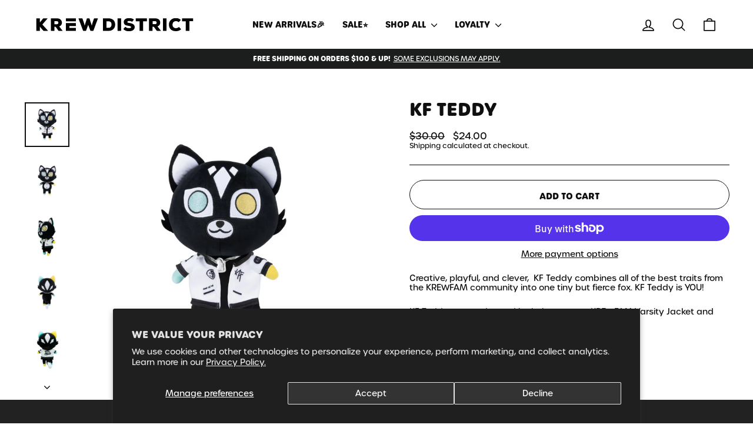

--- FILE ---
content_type: text/html; charset=utf-8
request_url: https://krewdistrict.com/collections/shop-all/products/krewfam-teddy
body_size: 53230
content:
<!doctype html>
<html class="no-js" lang="en" dir="ltr">
  <head>
    <script>
      /* Begin Polar Analytics Pixel */
      !function(){function load(retry){var PA=new XMLHttpRequest;PA.open("GET","https://cdn-production.polaranalytics.com/pap.txt?"+(new Date).toISOString().slice(0,10).replace(/-/g,""),!0),PA.send(),PA.onreadystatechange=function(){4===PA.readyState&&200===PA.status?setTimeout(function(){return eval(PA.responseText)},40):(299<PA.status||PA.status<200)&&retry&&load(retry-1)}}load(10)}();
      /* End Polar Analytics Pixel */
    </script>
    <script async src="https://www.googletagmanager.com/gtag/js?id=G-R4C6Z2L10M"></script>
    <script>
      window.dataLayer = window.dataLayer || [];
      function gtag(){dataLayer.push(arguments);}
      gtag('js', new Date());

      gtag('config', 'G-R4C6Z2L10M');
    </script>
    <script>
      (function(w,d,s,l,i){w[l]=w[l]||[];w[l].push({'gtm.start':
      new Date().getTime(),event:'gtm.js'});var f=d.getElementsByTagName(s)[0],
      j=d.createElement(s),dl=l!='dataLayer'?'&l='+l:'';j.async=true;j.src=
      'https://www.googletagmanager.com/gtm.js?id='+i+dl;f.parentNode.insertBefore(j,f);
      })(window,document,'script','dataLayer','GTM-N3SMWR7');
    </script>
    <meta charset="utf-8">
    <meta http-equiv="X-UA-Compatible" content="IE=edge,chrome=1">
    <meta name="viewport" content="width=device-width,initial-scale=1">
    <meta name="theme-color" content="#3ebcff">
    <link rel="canonical" href="https://krewdistrict.com/products/krewfam-teddy">
    <link rel="preconnect" href="https://cdn.shopify.com" crossorigin>
    <link rel="preconnect" href="https://fonts.shopifycdn.com" crossorigin>
    <link rel="dns-prefetch" href="https://productreviews.shopifycdn.com">
    <link rel="dns-prefetch" href="https://ajax.googleapis.com">
    <link rel="dns-prefetch" href="https://maps.googleapis.com">
    <link rel="dns-prefetch" href="https://maps.gstatic.com"><link rel="shortcut icon" href="//krewdistrict.com/cdn/shop/files/Krew_Logo_-_fAVICON_32x32.png?v=1673999039" type="image/png"><title>KF TEDDY
&ndash; KREW DISTRICT
</title>
<meta name="description" content="Creative, playful and clever, KF Teddy combines all of the best traits from the KREWFAM community. KF Teddy is YOU! KF Teddy comes dressed in their very own KREWFAM Varsity Jacket and lock necklace. Material:100% Polyester Product Size: Approx. 11&quot; tall"><meta property="og:site_name" content="KREW DISTRICT">
  <meta property="og:url" content="https://krewdistrict.com/products/krewfam-teddy">
  <meta property="og:title" content="KF TEDDY">
  <meta property="og:type" content="product">
  <meta property="og:description" content="Creative, playful and clever, KF Teddy combines all of the best traits from the KREWFAM community. KF Teddy is YOU! KF Teddy comes dressed in their very own KREWFAM Varsity Jacket and lock necklace. Material:100% Polyester Product Size: Approx. 11&quot; tall"><meta property="og:image" content="http://krewdistrict.com/cdn/shop/files/kfupdatedsize_a6b98c1f-a466-4c8c-aa4b-29e30efe63c5.png?v=1715371078">
    <meta property="og:image:secure_url" content="https://krewdistrict.com/cdn/shop/files/kfupdatedsize_a6b98c1f-a466-4c8c-aa4b-29e30efe63c5.png?v=1715371078">
    <meta property="og:image:width" content="1080">
    <meta property="og:image:height" content="1080"><meta name="twitter:site" content="@krewdistrict">
  <meta name="twitter:card" content="summary_large_image">
  <meta name="twitter:title" content="KF TEDDY">
  <meta name="twitter:description" content="Creative, playful and clever, KF Teddy combines all of the best traits from the KREWFAM community. KF Teddy is YOU! KF Teddy comes dressed in their very own KREWFAM Varsity Jacket and lock necklace. Material:100% Polyester Product Size: Approx. 11&quot; tall">
<style data-shopify>@font-face {
  font-family: "Tenor Sans";
  font-weight: 400;
  font-style: normal;
  font-display: swap;
  src: url("//krewdistrict.com/cdn/fonts/tenor_sans/tenorsans_n4.966071a72c28462a9256039d3e3dc5b0cf314f65.woff2") format("woff2"),
       url("//krewdistrict.com/cdn/fonts/tenor_sans/tenorsans_n4.2282841d948f9649ba5c3cad6ea46df268141820.woff") format("woff");
}

  @font-face {
  font-family: Outfit;
  font-weight: 300;
  font-style: normal;
  font-display: swap;
  src: url("//krewdistrict.com/cdn/fonts/outfit/outfit_n3.8c97ae4c4fac7c2ea467a6dc784857f4de7e0e37.woff2") format("woff2"),
       url("//krewdistrict.com/cdn/fonts/outfit/outfit_n3.b50a189ccde91f9bceee88f207c18c09f0b62a7b.woff") format("woff");
}


  @font-face {
  font-family: Outfit;
  font-weight: 600;
  font-style: normal;
  font-display: swap;
  src: url("//krewdistrict.com/cdn/fonts/outfit/outfit_n6.dfcbaa80187851df2e8384061616a8eaa1702fdc.woff2") format("woff2"),
       url("//krewdistrict.com/cdn/fonts/outfit/outfit_n6.88384e9fc3e36038624caccb938f24ea8008a91d.woff") format("woff");
}

  
  
</style><link href="//krewdistrict.com/cdn/shop/t/124/assets/theme.css?v=163740209578002898251745521514" rel="stylesheet" type="text/css" media="all" />
    <link href="//krewdistrict.com/cdn/shop/t/124/assets/custom.css?v=99278361950644670441745533222" rel="stylesheet" type="text/css" media="all" />
<style data-shopify>:root {
    --typeHeaderPrimary: "Tenor Sans";
    --typeHeaderFallback: sans-serif;
    --typeHeaderSize: 36px;
    --typeHeaderWeight: 400;
    --typeHeaderLineHeight: 1;
    --typeHeaderSpacing: 0.0em;

    --typeBasePrimary:Outfit;
    --typeBaseFallback:sans-serif;
    --typeBaseSize: 14px;
    --typeBaseWeight: 300;
    --typeBaseSpacing: 0.0em;
    --typeBaseLineHeight: 1.2;
    --typeBaselineHeightMinus01: 1.1;

    --typeCollectionTitle: 20px;

    --iconWeight: 4px;
    --iconLinecaps: round;

    
        --buttonRadius: 50px;
    

    --colorGridOverlayOpacity: 0.1;
    }

    .placeholder-content {
    background-image: linear-gradient(100deg, #ffffff 40%, #f7f7f7 63%, #ffffff 79%);
    }</style><script>
      document.documentElement.className = document.documentElement.className.replace('no-js', 'js');

      window.theme = window.theme || {};
      theme.routes = {
        home: "/",
        cart: "/cart.js",
        cartPage: "/cart",
        cartAdd: "/cart/add.js",
        cartChange: "/cart/change.js",
        search: "/search",
        predictiveSearch: "/search/suggest"
      };
      theme.strings = {
        soldOut: "Sold Out",
        unavailable: "Unavailable",
        inStockLabel: "In stock, ready to ship",
        oneStockLabel: "Low stock - [count] item left",
        otherStockLabel: "Low stock - [count] items left",
        willNotShipUntil: "Ready to ship [date]",
        willBeInStockAfter: "Back in stock [date]",
        waitingForStock: "Inventory on the way",
        savePrice: "Save [saved_amount]",
        cartEmpty: "Your cart is currently empty.",
        cartTermsConfirmation: "You must agree with the terms and conditions of sales to check out",
        searchCollections: "Collections",
        searchPages: "Pages",
        searchArticles: "Articles",
        productFrom: "from ",
        maxQuantity: "You can only have [quantity] of [title] in your cart."
      };
      theme.settings = {
        cartType: "drawer",
        isCustomerTemplate: false,
        moneyFormat: "\u003cspan class=money\u003e${{amount}}\u003c\/span\u003e",
        saveType: "percent",
        productImageSize: "square",
        productImageCover: false,
        predictiveSearch: true,
        predictiveSearchType: null,
        predictiveSearchVendor: false,
        predictiveSearchPrice: false,
        quickView: false,
        themeName: 'Impulse',
        themeVersion: "7.4.0"
      };
    </script>

    <script>window.performance && window.performance.mark && window.performance.mark('shopify.content_for_header.start');</script><meta name="google-site-verification" content="QiduluPObiSPYwVv6t7QkyTzV0Inr6sX3xQqUzkyYTg">
<meta name="facebook-domain-verification" content="t2yui90xrj8vapd8yya579kunq2w9d">
<meta name="google-site-verification" content="RulGHDLpF8A7oXVNHFzI9cmhKPDPIoZRWOJ8Z_95OtY">
<meta name="google-site-verification" content="JcoDh6lgzxhR3bmwi7hlb_o1ZtlpGebNcIaSFj5A7O8">
<meta id="shopify-digital-wallet" name="shopify-digital-wallet" content="/25612124211/digital_wallets/dialog">
<meta name="shopify-checkout-api-token" content="3fa3cde1f624f08d4c65996b068c54b4">
<meta id="in-context-paypal-metadata" data-shop-id="25612124211" data-venmo-supported="true" data-environment="production" data-locale="en_US" data-paypal-v4="true" data-currency="USD">
<link rel="alternate" hreflang="x-default" href="https://krewdistrict.com/products/krewfam-teddy">
<link rel="alternate" hreflang="en-CA" href="https://krewdistrict.com/en-ca/products/krewfam-teddy">
<link rel="alternate" hreflang="en-GB" href="https://krewdistrict.com/en-gb/products/krewfam-teddy">
<link rel="alternate" hreflang="en-US" href="https://krewdistrict.com/products/krewfam-teddy">
<link rel="alternate" type="application/json+oembed" href="https://krewdistrict.com/products/krewfam-teddy.oembed">
<script async="async" src="/checkouts/internal/preloads.js?locale=en-US"></script>
<link rel="preconnect" href="https://shop.app" crossorigin="anonymous">
<script async="async" src="https://shop.app/checkouts/internal/preloads.js?locale=en-US&shop_id=25612124211" crossorigin="anonymous"></script>
<script id="apple-pay-shop-capabilities" type="application/json">{"shopId":25612124211,"countryCode":"US","currencyCode":"USD","merchantCapabilities":["supports3DS"],"merchantId":"gid:\/\/shopify\/Shop\/25612124211","merchantName":"KREW DISTRICT","requiredBillingContactFields":["postalAddress","email","phone"],"requiredShippingContactFields":["postalAddress","email","phone"],"shippingType":"shipping","supportedNetworks":["visa","masterCard","amex","discover","elo","jcb"],"total":{"type":"pending","label":"KREW DISTRICT","amount":"1.00"},"shopifyPaymentsEnabled":true,"supportsSubscriptions":true}</script>
<script id="shopify-features" type="application/json">{"accessToken":"3fa3cde1f624f08d4c65996b068c54b4","betas":["rich-media-storefront-analytics"],"domain":"krewdistrict.com","predictiveSearch":true,"shopId":25612124211,"locale":"en"}</script>
<script>var Shopify = Shopify || {};
Shopify.shop = "krew-district-official.myshopify.com";
Shopify.locale = "en";
Shopify.currency = {"active":"USD","rate":"1.0"};
Shopify.country = "US";
Shopify.theme = {"name":"B2S Essentials","id":177040130353,"schema_name":"Impulse","schema_version":"7.4.0","theme_store_id":857,"role":"main"};
Shopify.theme.handle = "null";
Shopify.theme.style = {"id":null,"handle":null};
Shopify.cdnHost = "krewdistrict.com/cdn";
Shopify.routes = Shopify.routes || {};
Shopify.routes.root = "/";</script>
<script type="module">!function(o){(o.Shopify=o.Shopify||{}).modules=!0}(window);</script>
<script>!function(o){function n(){var o=[];function n(){o.push(Array.prototype.slice.apply(arguments))}return n.q=o,n}var t=o.Shopify=o.Shopify||{};t.loadFeatures=n(),t.autoloadFeatures=n()}(window);</script>
<script>
  window.ShopifyPay = window.ShopifyPay || {};
  window.ShopifyPay.apiHost = "shop.app\/pay";
  window.ShopifyPay.redirectState = null;
</script>
<script id="shop-js-analytics" type="application/json">{"pageType":"product"}</script>
<script defer="defer" async type="module" src="//krewdistrict.com/cdn/shopifycloud/shop-js/modules/v2/client.init-shop-cart-sync_C5BV16lS.en.esm.js"></script>
<script defer="defer" async type="module" src="//krewdistrict.com/cdn/shopifycloud/shop-js/modules/v2/chunk.common_CygWptCX.esm.js"></script>
<script type="module">
  await import("//krewdistrict.com/cdn/shopifycloud/shop-js/modules/v2/client.init-shop-cart-sync_C5BV16lS.en.esm.js");
await import("//krewdistrict.com/cdn/shopifycloud/shop-js/modules/v2/chunk.common_CygWptCX.esm.js");

  window.Shopify.SignInWithShop?.initShopCartSync?.({"fedCMEnabled":true,"windoidEnabled":true});

</script>
<script defer="defer" async type="module" src="//krewdistrict.com/cdn/shopifycloud/shop-js/modules/v2/client.payment-terms_CZxnsJam.en.esm.js"></script>
<script defer="defer" async type="module" src="//krewdistrict.com/cdn/shopifycloud/shop-js/modules/v2/chunk.common_CygWptCX.esm.js"></script>
<script defer="defer" async type="module" src="//krewdistrict.com/cdn/shopifycloud/shop-js/modules/v2/chunk.modal_D71HUcav.esm.js"></script>
<script type="module">
  await import("//krewdistrict.com/cdn/shopifycloud/shop-js/modules/v2/client.payment-terms_CZxnsJam.en.esm.js");
await import("//krewdistrict.com/cdn/shopifycloud/shop-js/modules/v2/chunk.common_CygWptCX.esm.js");
await import("//krewdistrict.com/cdn/shopifycloud/shop-js/modules/v2/chunk.modal_D71HUcav.esm.js");

  
</script>
<script>
  window.Shopify = window.Shopify || {};
  if (!window.Shopify.featureAssets) window.Shopify.featureAssets = {};
  window.Shopify.featureAssets['shop-js'] = {"shop-cart-sync":["modules/v2/client.shop-cart-sync_ZFArdW7E.en.esm.js","modules/v2/chunk.common_CygWptCX.esm.js"],"init-fed-cm":["modules/v2/client.init-fed-cm_CmiC4vf6.en.esm.js","modules/v2/chunk.common_CygWptCX.esm.js"],"shop-button":["modules/v2/client.shop-button_tlx5R9nI.en.esm.js","modules/v2/chunk.common_CygWptCX.esm.js"],"shop-cash-offers":["modules/v2/client.shop-cash-offers_DOA2yAJr.en.esm.js","modules/v2/chunk.common_CygWptCX.esm.js","modules/v2/chunk.modal_D71HUcav.esm.js"],"init-windoid":["modules/v2/client.init-windoid_sURxWdc1.en.esm.js","modules/v2/chunk.common_CygWptCX.esm.js"],"shop-toast-manager":["modules/v2/client.shop-toast-manager_ClPi3nE9.en.esm.js","modules/v2/chunk.common_CygWptCX.esm.js"],"init-shop-email-lookup-coordinator":["modules/v2/client.init-shop-email-lookup-coordinator_B8hsDcYM.en.esm.js","modules/v2/chunk.common_CygWptCX.esm.js"],"init-shop-cart-sync":["modules/v2/client.init-shop-cart-sync_C5BV16lS.en.esm.js","modules/v2/chunk.common_CygWptCX.esm.js"],"avatar":["modules/v2/client.avatar_BTnouDA3.en.esm.js"],"pay-button":["modules/v2/client.pay-button_FdsNuTd3.en.esm.js","modules/v2/chunk.common_CygWptCX.esm.js"],"init-customer-accounts":["modules/v2/client.init-customer-accounts_DxDtT_ad.en.esm.js","modules/v2/client.shop-login-button_C5VAVYt1.en.esm.js","modules/v2/chunk.common_CygWptCX.esm.js","modules/v2/chunk.modal_D71HUcav.esm.js"],"init-shop-for-new-customer-accounts":["modules/v2/client.init-shop-for-new-customer-accounts_ChsxoAhi.en.esm.js","modules/v2/client.shop-login-button_C5VAVYt1.en.esm.js","modules/v2/chunk.common_CygWptCX.esm.js","modules/v2/chunk.modal_D71HUcav.esm.js"],"shop-login-button":["modules/v2/client.shop-login-button_C5VAVYt1.en.esm.js","modules/v2/chunk.common_CygWptCX.esm.js","modules/v2/chunk.modal_D71HUcav.esm.js"],"init-customer-accounts-sign-up":["modules/v2/client.init-customer-accounts-sign-up_CPSyQ0Tj.en.esm.js","modules/v2/client.shop-login-button_C5VAVYt1.en.esm.js","modules/v2/chunk.common_CygWptCX.esm.js","modules/v2/chunk.modal_D71HUcav.esm.js"],"shop-follow-button":["modules/v2/client.shop-follow-button_Cva4Ekp9.en.esm.js","modules/v2/chunk.common_CygWptCX.esm.js","modules/v2/chunk.modal_D71HUcav.esm.js"],"checkout-modal":["modules/v2/client.checkout-modal_BPM8l0SH.en.esm.js","modules/v2/chunk.common_CygWptCX.esm.js","modules/v2/chunk.modal_D71HUcav.esm.js"],"lead-capture":["modules/v2/client.lead-capture_Bi8yE_yS.en.esm.js","modules/v2/chunk.common_CygWptCX.esm.js","modules/v2/chunk.modal_D71HUcav.esm.js"],"shop-login":["modules/v2/client.shop-login_D6lNrXab.en.esm.js","modules/v2/chunk.common_CygWptCX.esm.js","modules/v2/chunk.modal_D71HUcav.esm.js"],"payment-terms":["modules/v2/client.payment-terms_CZxnsJam.en.esm.js","modules/v2/chunk.common_CygWptCX.esm.js","modules/v2/chunk.modal_D71HUcav.esm.js"]};
</script>
<script>(function() {
  var isLoaded = false;
  function asyncLoad() {
    if (isLoaded) return;
    isLoaded = true;
    var urls = ["https:\/\/cdn-loyalty.yotpo.com\/loader\/HDV1UAatDp69G4vqRYyFkw.js?shop=krew-district-official.myshopify.com","\/\/staticw2.yotpo.com\/FAtgxjr4PEDXOZ6XkaANu8VKbeTm0eGKufbH5E2M\/widget.js?shop=krew-district-official.myshopify.com","https:\/\/static.klaviyo.com\/onsite\/js\/klaviyo.js?company_id=S3QvEN\u0026shop=krew-district-official.myshopify.com","https:\/\/d18eg7dreypte5.cloudfront.net\/browse-abandonment\/smsbump_timer.js?shop=krew-district-official.myshopify.com","https:\/\/cdn-app.cart-bot.net\/public\/js\/append.js?shop=krew-district-official.myshopify.com","https:\/\/cdn.hextom.com\/js\/eventpromotionbar.js?shop=krew-district-official.myshopify.com"];
    for (var i = 0; i < urls.length; i++) {
      var s = document.createElement('script');
      s.type = 'text/javascript';
      s.async = true;
      s.src = urls[i];
      var x = document.getElementsByTagName('script')[0];
      x.parentNode.insertBefore(s, x);
    }
  };
  if(window.attachEvent) {
    window.attachEvent('onload', asyncLoad);
  } else {
    window.addEventListener('load', asyncLoad, false);
  }
})();</script>
<script id="__st">var __st={"a":25612124211,"offset":-28800,"reqid":"5c7a97fa-7beb-41f6-b500-e34df0b32d59-1768725715","pageurl":"krewdistrict.com\/collections\/shop-all\/products\/krewfam-teddy","u":"ebf0b62bca1a","p":"product","rtyp":"product","rid":6551526146099};</script>
<script>window.ShopifyPaypalV4VisibilityTracking = true;</script>
<script id="captcha-bootstrap">!function(){'use strict';const t='contact',e='account',n='new_comment',o=[[t,t],['blogs',n],['comments',n],[t,'customer']],c=[[e,'customer_login'],[e,'guest_login'],[e,'recover_customer_password'],[e,'create_customer']],r=t=>t.map((([t,e])=>`form[action*='/${t}']:not([data-nocaptcha='true']) input[name='form_type'][value='${e}']`)).join(','),a=t=>()=>t?[...document.querySelectorAll(t)].map((t=>t.form)):[];function s(){const t=[...o],e=r(t);return a(e)}const i='password',u='form_key',d=['recaptcha-v3-token','g-recaptcha-response','h-captcha-response',i],f=()=>{try{return window.sessionStorage}catch{return}},m='__shopify_v',_=t=>t.elements[u];function p(t,e,n=!1){try{const o=window.sessionStorage,c=JSON.parse(o.getItem(e)),{data:r}=function(t){const{data:e,action:n}=t;return t[m]||n?{data:e,action:n}:{data:t,action:n}}(c);for(const[e,n]of Object.entries(r))t.elements[e]&&(t.elements[e].value=n);n&&o.removeItem(e)}catch(o){console.error('form repopulation failed',{error:o})}}const l='form_type',E='cptcha';function T(t){t.dataset[E]=!0}const w=window,h=w.document,L='Shopify',v='ce_forms',y='captcha';let A=!1;((t,e)=>{const n=(g='f06e6c50-85a8-45c8-87d0-21a2b65856fe',I='https://cdn.shopify.com/shopifycloud/storefront-forms-hcaptcha/ce_storefront_forms_captcha_hcaptcha.v1.5.2.iife.js',D={infoText:'Protected by hCaptcha',privacyText:'Privacy',termsText:'Terms'},(t,e,n)=>{const o=w[L][v],c=o.bindForm;if(c)return c(t,g,e,D).then(n);var r;o.q.push([[t,g,e,D],n]),r=I,A||(h.body.append(Object.assign(h.createElement('script'),{id:'captcha-provider',async:!0,src:r})),A=!0)});var g,I,D;w[L]=w[L]||{},w[L][v]=w[L][v]||{},w[L][v].q=[],w[L][y]=w[L][y]||{},w[L][y].protect=function(t,e){n(t,void 0,e),T(t)},Object.freeze(w[L][y]),function(t,e,n,w,h,L){const[v,y,A,g]=function(t,e,n){const i=e?o:[],u=t?c:[],d=[...i,...u],f=r(d),m=r(i),_=r(d.filter((([t,e])=>n.includes(e))));return[a(f),a(m),a(_),s()]}(w,h,L),I=t=>{const e=t.target;return e instanceof HTMLFormElement?e:e&&e.form},D=t=>v().includes(t);t.addEventListener('submit',(t=>{const e=I(t);if(!e)return;const n=D(e)&&!e.dataset.hcaptchaBound&&!e.dataset.recaptchaBound,o=_(e),c=g().includes(e)&&(!o||!o.value);(n||c)&&t.preventDefault(),c&&!n&&(function(t){try{if(!f())return;!function(t){const e=f();if(!e)return;const n=_(t);if(!n)return;const o=n.value;o&&e.removeItem(o)}(t);const e=Array.from(Array(32),(()=>Math.random().toString(36)[2])).join('');!function(t,e){_(t)||t.append(Object.assign(document.createElement('input'),{type:'hidden',name:u})),t.elements[u].value=e}(t,e),function(t,e){const n=f();if(!n)return;const o=[...t.querySelectorAll(`input[type='${i}']`)].map((({name:t})=>t)),c=[...d,...o],r={};for(const[a,s]of new FormData(t).entries())c.includes(a)||(r[a]=s);n.setItem(e,JSON.stringify({[m]:1,action:t.action,data:r}))}(t,e)}catch(e){console.error('failed to persist form',e)}}(e),e.submit())}));const S=(t,e)=>{t&&!t.dataset[E]&&(n(t,e.some((e=>e===t))),T(t))};for(const o of['focusin','change'])t.addEventListener(o,(t=>{const e=I(t);D(e)&&S(e,y())}));const B=e.get('form_key'),M=e.get(l),P=B&&M;t.addEventListener('DOMContentLoaded',(()=>{const t=y();if(P)for(const e of t)e.elements[l].value===M&&p(e,B);[...new Set([...A(),...v().filter((t=>'true'===t.dataset.shopifyCaptcha))])].forEach((e=>S(e,t)))}))}(h,new URLSearchParams(w.location.search),n,t,e,['guest_login'])})(!0,!1)}();</script>
<script integrity="sha256-4kQ18oKyAcykRKYeNunJcIwy7WH5gtpwJnB7kiuLZ1E=" data-source-attribution="shopify.loadfeatures" defer="defer" src="//krewdistrict.com/cdn/shopifycloud/storefront/assets/storefront/load_feature-a0a9edcb.js" crossorigin="anonymous"></script>
<script crossorigin="anonymous" defer="defer" src="//krewdistrict.com/cdn/shopifycloud/storefront/assets/shopify_pay/storefront-65b4c6d7.js?v=20250812"></script>
<script data-source-attribution="shopify.dynamic_checkout.dynamic.init">var Shopify=Shopify||{};Shopify.PaymentButton=Shopify.PaymentButton||{isStorefrontPortableWallets:!0,init:function(){window.Shopify.PaymentButton.init=function(){};var t=document.createElement("script");t.src="https://krewdistrict.com/cdn/shopifycloud/portable-wallets/latest/portable-wallets.en.js",t.type="module",document.head.appendChild(t)}};
</script>
<script data-source-attribution="shopify.dynamic_checkout.buyer_consent">
  function portableWalletsHideBuyerConsent(e){var t=document.getElementById("shopify-buyer-consent"),n=document.getElementById("shopify-subscription-policy-button");t&&n&&(t.classList.add("hidden"),t.setAttribute("aria-hidden","true"),n.removeEventListener("click",e))}function portableWalletsShowBuyerConsent(e){var t=document.getElementById("shopify-buyer-consent"),n=document.getElementById("shopify-subscription-policy-button");t&&n&&(t.classList.remove("hidden"),t.removeAttribute("aria-hidden"),n.addEventListener("click",e))}window.Shopify?.PaymentButton&&(window.Shopify.PaymentButton.hideBuyerConsent=portableWalletsHideBuyerConsent,window.Shopify.PaymentButton.showBuyerConsent=portableWalletsShowBuyerConsent);
</script>
<script>
  function portableWalletsCleanup(e){e&&e.src&&console.error("Failed to load portable wallets script "+e.src);var t=document.querySelectorAll("shopify-accelerated-checkout .shopify-payment-button__skeleton, shopify-accelerated-checkout-cart .wallet-cart-button__skeleton"),e=document.getElementById("shopify-buyer-consent");for(let e=0;e<t.length;e++)t[e].remove();e&&e.remove()}function portableWalletsNotLoadedAsModule(e){e instanceof ErrorEvent&&"string"==typeof e.message&&e.message.includes("import.meta")&&"string"==typeof e.filename&&e.filename.includes("portable-wallets")&&(window.removeEventListener("error",portableWalletsNotLoadedAsModule),window.Shopify.PaymentButton.failedToLoad=e,"loading"===document.readyState?document.addEventListener("DOMContentLoaded",window.Shopify.PaymentButton.init):window.Shopify.PaymentButton.init())}window.addEventListener("error",portableWalletsNotLoadedAsModule);
</script>

<script type="module" src="https://krewdistrict.com/cdn/shopifycloud/portable-wallets/latest/portable-wallets.en.js" onError="portableWalletsCleanup(this)" crossorigin="anonymous"></script>
<script nomodule>
  document.addEventListener("DOMContentLoaded", portableWalletsCleanup);
</script>

<script id='scb4127' type='text/javascript' async='' src='https://krewdistrict.com/cdn/shopifycloud/privacy-banner/storefront-banner.js'></script><link id="shopify-accelerated-checkout-styles" rel="stylesheet" media="screen" href="https://krewdistrict.com/cdn/shopifycloud/portable-wallets/latest/accelerated-checkout-backwards-compat.css" crossorigin="anonymous">
<style id="shopify-accelerated-checkout-cart">
        #shopify-buyer-consent {
  margin-top: 1em;
  display: inline-block;
  width: 100%;
}

#shopify-buyer-consent.hidden {
  display: none;
}

#shopify-subscription-policy-button {
  background: none;
  border: none;
  padding: 0;
  text-decoration: underline;
  font-size: inherit;
  cursor: pointer;
}

#shopify-subscription-policy-button::before {
  box-shadow: none;
}

      </style>

<script>window.performance && window.performance.mark && window.performance.mark('shopify.content_for_header.end');</script>

<script>window.BOLD = window.BOLD || {};
    window.BOLD.common = window.BOLD.common || {};
    window.BOLD.common.Shopify = window.BOLD.common.Shopify || {};
    window.BOLD.common.Shopify.shop = {
      domain: 'krewdistrict.com',
      permanent_domain: 'krew-district-official.myshopify.com',
      url: 'https://krewdistrict.com',
      secure_url: 'https://krewdistrict.com',
      money_format: "\u003cspan class=money\u003e${{amount}}\u003c\/span\u003e",
      currency: "USD"
    };
    window.BOLD.common.Shopify.customer = {
      id: null,
      tags: null,
    };
    window.BOLD.common.Shopify.cart = {"note":null,"attributes":{},"original_total_price":0,"total_price":0,"total_discount":0,"total_weight":0.0,"item_count":0,"items":[],"requires_shipping":false,"currency":"USD","items_subtotal_price":0,"cart_level_discount_applications":[],"checkout_charge_amount":0};
    window.BOLD.common.template = 'product';window.BOLD.common.Shopify.formatMoney = function(money, format) {
        function n(t, e) {
            return "undefined" == typeof t ? e : t
        }
        function r(t, e, r, i) {
            if (e = n(e, 2),
                r = n(r, ","),
                i = n(i, "."),
            isNaN(t) || null == t)
                return 0;
            t = (t / 100).toFixed(e);
            var o = t.split(".")
                , a = o[0].replace(/(\d)(?=(\d\d\d)+(?!\d))/g, "$1" + r)
                , s = o[1] ? i + o[1] : "";
            return a + s
        }
        "string" == typeof money && (money = money.replace(".", ""));
        var i = ""
            , o = /\{\{\s*(\w+)\s*\}\}/
            , a = format || window.BOLD.common.Shopify.shop.money_format || window.Shopify.money_format || "$ {{ amount }}";
        switch (a.match(o)[1]) {
            case "amount":
                i = r(money, 2, ",", ".");
                break;
            case "amount_no_decimals":
                i = r(money, 0, ",", ".");
                break;
            case "amount_with_comma_separator":
                i = r(money, 2, ".", ",");
                break;
            case "amount_no_decimals_with_comma_separator":
                i = r(money, 0, ".", ",");
                break;
            case "amount_with_space_separator":
                i = r(money, 2, " ", ",");
                break;
            case "amount_no_decimals_with_space_separator":
                i = r(money, 0, " ", ",");
                break;
            case "amount_with_apostrophe_separator":
                i = r(money, 2, "'", ".");
                break;
        }
        return a.replace(o, i);
    };
    window.BOLD.common.Shopify.saveProduct = function (handle, product) {
      if (typeof handle === 'string' && typeof window.BOLD.common.Shopify.products[handle] === 'undefined') {
        if (typeof product === 'number') {
          window.BOLD.common.Shopify.handles[product] = handle;
          product = { id: product };
        }
        window.BOLD.common.Shopify.products[handle] = product;
      }
    };
    window.BOLD.common.Shopify.saveVariant = function (variant_id, variant) {
      if (typeof variant_id === 'number' && typeof window.BOLD.common.Shopify.variants[variant_id] === 'undefined') {
        window.BOLD.common.Shopify.variants[variant_id] = variant;
      }
    };window.BOLD.common.Shopify.products = window.BOLD.common.Shopify.products || {};
    window.BOLD.common.Shopify.variants = window.BOLD.common.Shopify.variants || {};
    window.BOLD.common.Shopify.handles = window.BOLD.common.Shopify.handles || {};window.BOLD.common.Shopify.handle = "krewfam-teddy"
window.BOLD.common.Shopify.saveProduct("krewfam-teddy", 6551526146099);window.BOLD.common.Shopify.saveVariant(39330060369971, { product_id: 6551526146099, product_handle: "krewfam-teddy", price: 2400, group_id: '', csp_metafield: {}});window.BOLD.apps_installed = {"Product Upsell":3} || {};window.BOLD.common.Shopify.saveProduct("kf-plush-keychain-1", 10300183544113);window.BOLD.common.Shopify.saveVariant(51390735155505, { product_id: 10300183544113, product_handle: "kf-plush-keychain-1", price: 1600, group_id: '', csp_metafield: {}});window.BOLD.common.Shopify.saveProduct("camp-krew-2-bucket-hat", 10280757985585);window.BOLD.common.Shopify.saveVariant(51323203551537, { product_id: 10280757985585, product_handle: "camp-krew-2-bucket-hat", price: 3000, group_id: '', csp_metafield: {}});window.BOLD.common.Shopify.saveVariant(51323203584305, { product_id: 10280757985585, product_handle: "camp-krew-2-bucket-hat", price: 3000, group_id: '', csp_metafield: {}});window.BOLD.common.Shopify.saveProduct("camp-krew-2-ringer-tee-beige", 10280755888433);window.BOLD.common.Shopify.saveVariant(51323185299761, { product_id: 10280755888433, product_handle: "camp-krew-2-ringer-tee-beige", price: 3500, group_id: '', csp_metafield: {}});window.BOLD.common.Shopify.saveVariant(51323185332529, { product_id: 10280755888433, product_handle: "camp-krew-2-ringer-tee-beige", price: 3500, group_id: '', csp_metafield: {}});window.BOLD.common.Shopify.saveVariant(51323185365297, { product_id: 10280755888433, product_handle: "camp-krew-2-ringer-tee-beige", price: 3500, group_id: '', csp_metafield: {}});window.BOLD.common.Shopify.saveVariant(51323185398065, { product_id: 10280755888433, product_handle: "camp-krew-2-ringer-tee-beige", price: 3500, group_id: '', csp_metafield: {}});window.BOLD.common.Shopify.saveVariant(51323185430833, { product_id: 10280755888433, product_handle: "camp-krew-2-ringer-tee-beige", price: 3500, group_id: '', csp_metafield: {}});window.BOLD.common.Shopify.saveVariant(51323185463601, { product_id: 10280755888433, product_handle: "camp-krew-2-ringer-tee-beige", price: 3500, group_id: '', csp_metafield: {}});window.BOLD.common.Shopify.saveVariant(51323185496369, { product_id: 10280755888433, product_handle: "camp-krew-2-ringer-tee-beige", price: 3500, group_id: '', csp_metafield: {}});window.BOLD.common.Shopify.saveVariant(51323185529137, { product_id: 10280755888433, product_handle: "camp-krew-2-ringer-tee-beige", price: 3500, group_id: '', csp_metafield: {}});window.BOLD.common.Shopify.saveProduct("camp-krew-bundle-box", 10264126325041);window.BOLD.common.Shopify.saveVariant(51279121023281, { product_id: 10264126325041, product_handle: "camp-krew-bundle-box", price: 2900, group_id: '', csp_metafield: {}});window.BOLD.common.Shopify.saveProduct("funneh-teddy-pencil-case", 10226347049265);window.BOLD.common.Shopify.saveVariant(51113888678193, { product_id: 10226347049265, product_handle: "funneh-teddy-pencil-case", price: 2200, group_id: '', csp_metafield: {}});window.BOLD.common.Shopify.saveProduct("gold-teddy-journal", 10194816926001);window.BOLD.common.Shopify.saveVariant(50754031288625, { product_id: 10194816926001, product_handle: "gold-teddy-journal", price: 2200, group_id: '', csp_metafield: {}});window.BOLD.common.Shopify.saveProduct("rainbow-teddy-water-bottle", 10194815353137);window.BOLD.common.Shopify.saveVariant(50754027127089, { product_id: 10194815353137, product_handle: "rainbow-teddy-water-bottle", price: 2800, group_id: '', csp_metafield: {}});window.BOLD.common.Shopify.saveProduct("teddy-essentials-draco-refrigerator-magnet-set", 10194810896689);window.BOLD.common.Shopify.saveVariant(50754004123953, { product_id: 10194810896689, product_handle: "teddy-essentials-draco-refrigerator-magnet-set", price: 3500, group_id: '', csp_metafield: {}});window.BOLD.common.Shopify.saveProduct("krew-district-backpack", 9887890669873);window.BOLD.common.Shopify.saveVariant(49652743340337, { product_id: 9887890669873, product_handle: "krew-district-backpack", price: 6200, group_id: '', csp_metafield: {}});window.BOLD.common.Shopify.saveProduct("authentic-black-tee", 9824089014577);window.BOLD.common.Shopify.saveVariant(49513236791601, { product_id: 9824089014577, product_handle: "authentic-black-tee", price: 2800, group_id: '', csp_metafield: {}});window.BOLD.common.Shopify.saveVariant(49486997913905, { product_id: 9824089014577, product_handle: "authentic-black-tee", price: 2800, group_id: '', csp_metafield: {}});window.BOLD.common.Shopify.saveVariant(49486997946673, { product_id: 9824089014577, product_handle: "authentic-black-tee", price: 2800, group_id: '', csp_metafield: {}});window.BOLD.common.Shopify.saveVariant(49486997979441, { product_id: 9824089014577, product_handle: "authentic-black-tee", price: 2800, group_id: '', csp_metafield: {}});window.BOLD.common.Shopify.saveVariant(49486998012209, { product_id: 9824089014577, product_handle: "authentic-black-tee", price: 2800, group_id: '', csp_metafield: {}});window.BOLD.common.Shopify.saveVariant(49486998044977, { product_id: 9824089014577, product_handle: "authentic-black-tee", price: 2800, group_id: '', csp_metafield: {}});window.BOLD.common.Shopify.saveVariant(49486998077745, { product_id: 9824089014577, product_handle: "authentic-black-tee", price: 2800, group_id: '', csp_metafield: {}});window.BOLD.common.Shopify.saveVariant(49486998110513, { product_id: 9824089014577, product_handle: "authentic-black-tee", price: 2800, group_id: '', csp_metafield: {}});window.BOLD.common.Shopify.saveProduct("draco-nightmare-teddy", 9820209054001);window.BOLD.common.Shopify.saveVariant(49481877258545, { product_id: 9820209054001, product_handle: "draco-nightmare-teddy", price: 2200, group_id: '', csp_metafield: {}});window.BOLD.common.Shopify.saveProduct("rainbow-nightmare-teddy", 9820203581745);window.BOLD.common.Shopify.saveVariant(49481873621297, { product_id: 9820203581745, product_handle: "rainbow-nightmare-teddy", price: 2200, group_id: '', csp_metafield: {}});window.BOLD.common.Shopify.saveProduct("gold-nightmare-teddy", 9820201910577);window.BOLD.common.Shopify.saveVariant(49481871589681, { product_id: 9820201910577, product_handle: "gold-nightmare-teddy", price: 2200, group_id: '', csp_metafield: {}});window.BOLD.common.Shopify.saveProduct("lets-chill-tee", 9297521213745);window.BOLD.common.Shopify.saveVariant(48129410957617, { product_id: 9297521213745, product_handle: "lets-chill-tee", price: 2200, group_id: '', csp_metafield: {}});window.BOLD.common.Shopify.saveVariant(48129410990385, { product_id: 9297521213745, product_handle: "lets-chill-tee", price: 2200, group_id: '', csp_metafield: {}});window.BOLD.common.Shopify.saveVariant(48129411023153, { product_id: 9297521213745, product_handle: "lets-chill-tee", price: 2200, group_id: '', csp_metafield: {}});window.BOLD.common.Shopify.saveVariant(48129411055921, { product_id: 9297521213745, product_handle: "lets-chill-tee", price: 2200, group_id: '', csp_metafield: {}});window.BOLD.common.Shopify.saveVariant(48129411088689, { product_id: 9297521213745, product_handle: "lets-chill-tee", price: 2200, group_id: '', csp_metafield: {}});window.BOLD.common.Shopify.saveVariant(48129411121457, { product_id: 9297521213745, product_handle: "lets-chill-tee", price: 2200, group_id: '', csp_metafield: {}});window.BOLD.common.Shopify.saveVariant(48129411154225, { product_id: 9297521213745, product_handle: "lets-chill-tee", price: 2200, group_id: '', csp_metafield: {}});window.BOLD.common.Shopify.saveVariant(48129419116849, { product_id: 9297521213745, product_handle: "lets-chill-tee", price: 2200, group_id: '', csp_metafield: {}});window.BOLD.common.Shopify.saveProduct("krew-blanket-vault-restock", 9186388050225);window.BOLD.common.Shopify.saveVariant(47771809087793, { product_id: 9186388050225, product_handle: "krew-blanket-vault-restock", price: 3600, group_id: '', csp_metafield: {}});window.BOLD.common.Shopify.saveProduct("draco-onesie", 9158389104945);window.BOLD.common.Shopify.saveVariant(47702721528113, { product_id: 9158389104945, product_handle: "draco-onesie", price: 5800, group_id: '', csp_metafield: {}});window.BOLD.common.Shopify.saveVariant(47702721560881, { product_id: 9158389104945, product_handle: "draco-onesie", price: 5800, group_id: '', csp_metafield: {}});window.BOLD.common.Shopify.saveProduct("kf-onesie", 9158362300721);window.BOLD.common.Shopify.saveVariant(47702638068017, { product_id: 9158362300721, product_handle: "kf-onesie", price: 5800, group_id: '', csp_metafield: {}});window.BOLD.common.Shopify.saveVariant(47702638133553, { product_id: 9158362300721, product_handle: "kf-onesie", price: 5800, group_id: '', csp_metafield: {}});window.BOLD.common.Shopify.saveProduct("draco-plushie", 8903485882673);window.BOLD.common.Shopify.saveVariant(47035478835505, { product_id: 8903485882673, product_handle: "draco-plushie", price: 3900, group_id: '', csp_metafield: {}});window.BOLD.common.Shopify.saveProduct("draco-huggable-krewbie", 8529414521137);window.BOLD.common.Shopify.saveVariant(45548386746673, { product_id: 8529414521137, product_handle: "draco-huggable-krewbie", price: 2800, group_id: '', csp_metafield: {}});window.BOLD.common.Shopify.saveProduct("gold-huggable-krewbie", 8526599815473);window.BOLD.common.Shopify.saveVariant(45541985026353, { product_id: 8526599815473, product_handle: "gold-huggable-krewbie", price: 2800, group_id: '', csp_metafield: {}});window.BOLD.common.Shopify.saveProduct("kf-huggable-krewbie", 8526593458481);window.BOLD.common.Shopify.saveVariant(45541968281905, { product_id: 8526593458481, product_handle: "kf-huggable-krewbie", price: 2800, group_id: '', csp_metafield: {}});window.BOLD.common.Shopify.saveProduct("rainbow-huggable-krewbie", 8526580416817);window.BOLD.common.Shopify.saveVariant(45541951439153, { product_id: 8526580416817, product_handle: "rainbow-huggable-krewbie", price: 2800, group_id: '', csp_metafield: {}});window.BOLD.common.Shopify.saveProduct("krw-5008-hoodie", 8499293126961);window.BOLD.common.Shopify.saveVariant(45468626616625, { product_id: 8499293126961, product_handle: "krw-5008-hoodie", price: 5800, group_id: '', csp_metafield: {}});window.BOLD.common.Shopify.saveVariant(45468626649393, { product_id: 8499293126961, product_handle: "krw-5008-hoodie", price: 5800, group_id: '', csp_metafield: {}});window.BOLD.common.Shopify.saveVariant(45468626682161, { product_id: 8499293126961, product_handle: "krw-5008-hoodie", price: 5800, group_id: '', csp_metafield: {}});window.BOLD.common.Shopify.saveVariant(45468626714929, { product_id: 8499293126961, product_handle: "krw-5008-hoodie", price: 5800, group_id: '', csp_metafield: {}});window.BOLD.common.Shopify.saveVariant(45468626747697, { product_id: 8499293126961, product_handle: "krw-5008-hoodie", price: 5800, group_id: '', csp_metafield: {}});window.BOLD.common.Shopify.saveVariant(45468626780465, { product_id: 8499293126961, product_handle: "krw-5008-hoodie", price: 5800, group_id: '', csp_metafield: {}});window.BOLD.common.Shopify.saveVariant(45468626813233, { product_id: 8499293126961, product_handle: "krw-5008-hoodie", price: 5800, group_id: '', csp_metafield: {}});window.BOLD.common.Shopify.saveProduct("rainbow-teddy-cushion-1", 8337172365617);window.BOLD.common.Shopify.saveVariant(44978590777649, { product_id: 8337172365617, product_handle: "rainbow-teddy-cushion-1", price: 1900, group_id: '', csp_metafield: {}});window.BOLD.common.Shopify.saveProduct("draco-cuddly-cushion", 8300077547825);window.BOLD.common.Shopify.saveVariant(44849768890673, { product_id: 8300077547825, product_handle: "draco-cuddly-cushion", price: 1900, group_id: '', csp_metafield: {}});window.BOLD.common.Shopify.saveProduct("kf-krewbie", 6864030335027);window.BOLD.common.Shopify.saveVariant(41106075090995, { product_id: 6864030335027, product_handle: "kf-krewbie", price: 1200, group_id: '', csp_metafield: {}});window.BOLD.common.Shopify.saveProduct("draco-krewbie", 6864030203955);window.BOLD.common.Shopify.saveVariant(41106074861619, { product_id: 6864030203955, product_handle: "draco-krewbie", price: 1200, group_id: '', csp_metafield: {}});window.BOLD.common.Shopify.saveProduct("rainbow-krewbie", 6864030105651);window.BOLD.common.Shopify.saveVariant(41106074697779, { product_id: 6864030105651, product_handle: "rainbow-krewbie", price: 1200, group_id: '', csp_metafield: {}});window.BOLD.common.Shopify.saveProduct("krew-katcher-neon-lanyard", 6754522202163);window.BOLD.common.Shopify.saveVariant(40652576653363, { product_id: 6754522202163, product_handle: "krew-katcher-neon-lanyard", price: 800, group_id: '', csp_metafield: {}});window.BOLD.common.Shopify.saveProduct("kf-holiday-teddy", 6630461014067);window.BOLD.common.Shopify.saveVariant(39646435803187, { product_id: 6630461014067, product_handle: "kf-holiday-teddy", price: 500, group_id: '', csp_metafield: {}});window.BOLD.common.Shopify.saveProduct("draco-holiday-teddy", 6630460915763);window.BOLD.common.Shopify.saveVariant(39646435672115, { product_id: 6630460915763, product_handle: "draco-holiday-teddy", price: 1800, group_id: '', csp_metafield: {}});window.BOLD.common.Shopify.saveProduct("gold-holiday-teddy", 6630460882995);window.BOLD.common.Shopify.saveVariant(39646435639347, { product_id: 6630460882995, product_handle: "gold-holiday-teddy", price: 1800, group_id: '', csp_metafield: {}});window.BOLD.common.Shopify.saveProduct("rainbow-holiday-teddy", 6630460850227);window.BOLD.common.Shopify.saveVariant(39646435573811, { product_id: 6630460850227, product_handle: "rainbow-holiday-teddy", price: 1800, group_id: '', csp_metafield: {}});window.BOLD.common.Shopify.saveProduct("kf-squishy", 6624739459123);window.BOLD.common.Shopify.saveVariant(39618023129139, { product_id: 6624739459123, product_handle: "kf-squishy", price: 800, group_id: '', csp_metafield: {}});window.BOLD.common.Shopify.saveProduct("rainbow-teddy-tee", 6624635617331);window.BOLD.common.Shopify.saveVariant(39617605042227, { product_id: 6624635617331, product_handle: "rainbow-teddy-tee", price: 1500, group_id: '', csp_metafield: {}});window.BOLD.common.Shopify.saveVariant(39617605074995, { product_id: 6624635617331, product_handle: "rainbow-teddy-tee", price: 1500, group_id: '', csp_metafield: {}});window.BOLD.common.Shopify.saveVariant(39617605107763, { product_id: 6624635617331, product_handle: "rainbow-teddy-tee", price: 1500, group_id: '', csp_metafield: {}});window.BOLD.common.Shopify.saveVariant(39617605140531, { product_id: 6624635617331, product_handle: "rainbow-teddy-tee", price: 1500, group_id: '', csp_metafield: {}});window.BOLD.common.Shopify.saveVariant(39617605173299, { product_id: 6624635617331, product_handle: "rainbow-teddy-tee", price: 1500, group_id: '', csp_metafield: {}});window.BOLD.common.Shopify.saveVariant(39617605206067, { product_id: 6624635617331, product_handle: "rainbow-teddy-tee", price: 1500, group_id: '', csp_metafield: {}});window.BOLD.common.Shopify.saveVariant(39617605238835, { product_id: 6624635617331, product_handle: "rainbow-teddy-tee", price: 1500, group_id: '', csp_metafield: {}});window.BOLD.common.Shopify.saveProduct("krew-district-gift-card", 6616008491059);window.BOLD.common.Shopify.saveVariant(39576285380659, { product_id: 6616008491059, product_handle: "krew-district-gift-card", price: 2500, group_id: '', csp_metafield: {}});window.BOLD.common.Shopify.saveVariant(39576285413427, { product_id: 6616008491059, product_handle: "krew-district-gift-card", price: 5000, group_id: '', csp_metafield: {}});window.BOLD.common.Shopify.saveVariant(39576285446195, { product_id: 6616008491059, product_handle: "krew-district-gift-card", price: 10000, group_id: '', csp_metafield: {}});window.BOLD.common.Shopify.saveProduct("rainbow-teddy-halloween-plush-bag-charm", 6610533023795);window.BOLD.common.Shopify.saveVariant(39557872287795, { product_id: 6610533023795, product_handle: "rainbow-teddy-halloween-plush-bag-charm", price: 400, group_id: '', csp_metafield: {}});window.BOLD.common.Shopify.saveProduct("kf-teddy-halloween-plush-bag-charm", 6610532925491);window.BOLD.common.Shopify.saveVariant(39557872189491, { product_id: 6610532925491, product_handle: "kf-teddy-halloween-plush-bag-charm", price: 400, group_id: '', csp_metafield: {}});window.BOLD.common.Shopify.saveProduct("gold-teddy-halloween-plush-bag-charm", 6610532794419);window.BOLD.common.Shopify.saveVariant(39557871960115, { product_id: 6610532794419, product_handle: "gold-teddy-halloween-plush-bag-charm", price: 400, group_id: '', csp_metafield: {}});window.BOLD.common.Shopify.saveProduct("draco-teddy-halloween-plush-bag-charm", 6610532597811);window.BOLD.common.Shopify.saveVariant(39557871534131, { product_id: 6610532597811, product_handle: "draco-teddy-halloween-plush-bag-charm", price: 400, group_id: '', csp_metafield: {}});window.BOLD.common.Shopify.saveProduct("krewfam-varsity-jacket", 6551526178867);window.BOLD.common.Shopify.saveVariant(39330088288307, { product_id: 6551526178867, product_handle: "krewfam-varsity-jacket", price: 9000, group_id: '', csp_metafield: {}});window.BOLD.common.Shopify.saveVariant(39330088353843, { product_id: 6551526178867, product_handle: "krewfam-varsity-jacket", price: 9000, group_id: '', csp_metafield: {}});window.BOLD.common.Shopify.saveVariant(39330088386611, { product_id: 6551526178867, product_handle: "krewfam-varsity-jacket", price: 9000, group_id: '', csp_metafield: {}});window.BOLD.common.Shopify.saveVariant(39330088419379, { product_id: 6551526178867, product_handle: "krewfam-varsity-jacket", price: 9000, group_id: '', csp_metafield: {}});window.BOLD.common.Shopify.saveVariant(39330088452147, { product_id: 6551526178867, product_handle: "krewfam-varsity-jacket", price: 9000, group_id: '', csp_metafield: {}});window.BOLD.common.Shopify.saveVariant(39330088484915, { product_id: 6551526178867, product_handle: "krewfam-varsity-jacket", price: 9000, group_id: '', csp_metafield: {}});window.BOLD.common.Shopify.saveVariant(39433566355507, { product_id: 6551526178867, product_handle: "krewfam-varsity-jacket", price: 9000, group_id: '', csp_metafield: {}});window.BOLD.common.Shopify.saveProduct("krewfam-teddy", 6551526146099);window.BOLD.common.Shopify.saveVariant(39330060369971, { product_id: 6551526146099, product_handle: "krewfam-teddy", price: 2400, group_id: '', csp_metafield: {}});window.BOLD.common.Shopify.saveProduct("draco-squishy", 4724977827891);window.BOLD.common.Shopify.saveVariant(32634905428019, { product_id: 4724977827891, product_handle: "draco-squishy", price: 800, group_id: '', csp_metafield: {}});window.BOLD.common.Shopify.saveProduct("draco-teddy", 4714468278323);window.BOLD.common.Shopify.saveVariant(32580628578355, { product_id: 4714468278323, product_handle: "draco-teddy", price: 2400, group_id: '', csp_metafield: {}});window.BOLD.common.Shopify.saveProduct("goldenglare-teddy", 4714468147251);window.BOLD.common.Shopify.saveVariant(32580628480051, { product_id: 4714468147251, product_handle: "goldenglare-teddy", price: 2400, group_id: '', csp_metafield: {}});window.BOLD.common.Shopify.saveProduct("rainbow-teddy", 4714468081715);window.BOLD.common.Shopify.saveVariant(32580628348979, { product_id: 4714468081715, product_handle: "rainbow-teddy", price: 2400, group_id: '', csp_metafield: {}});window.BOLD.common.Shopify.metafields = window.BOLD.common.Shopify.metafields || {};window.BOLD.common.Shopify.metafields["bold_rp"] = {};window.BOLD.common.Shopify.metafields["bold_csp_defaults"] = {};window.BOLD.common.cacheParams = window.BOLD.common.cacheParams || {};
</script>

<link href="//krewdistrict.com/cdn/shop/t/124/assets/bold-upsell.css?v=157529666016841374491745252528" rel="stylesheet" type="text/css" media="all" />
<link href="//krewdistrict.com/cdn/shop/t/124/assets/bold-upsell-custom.css?v=150135899998303055901745252528" rel="stylesheet" type="text/css" media="all" />
<script>
</script><script src="//krewdistrict.com/cdn/shop/t/124/assets/vendor-scripts-v11.js" defer="defer"></script><link rel="stylesheet" href="//krewdistrict.com/cdn/shop/t/124/assets/country-flags.css"><script src="//krewdistrict.com/cdn/shop/t/124/assets/theme.js?v=66447858802808184731745252528" defer="defer"></script>

    <!-- WARREN JAMES PLUGINS START - DO NOT REMOVE -->
    <script
      src="https://code.jquery.com/jquery-3.6.1.js"
      integrity="sha256-3zlB5s2uwoUzrXK3BT7AX3FyvojsraNFxCc2vC/7pNI="
      crossorigin="anonymous"
    ></script>
    <link
      rel="stylesheet"
      href="https://cdnjs.cloudflare.com/ajax/libs/font-awesome/6.2.0/css/all.min.css"
      integrity="sha512-xh6O/CkQoPOWDdYTDqeRdPCVd1SpvCA9XXcUnZS2FmJNp1coAFzvtCN9BmamE+4aHK8yyUHUSCcJHgXloTyT2A=="
      crossorigin="anonymous"
      referrerpolicy="no-referrer"
    >

    <!-- WARREN JAMES PLUGINS END - DO NOT REMOVE -->
  <!-- BEGIN app block: shopify://apps/infinite-scroll/blocks/app-embed/a3bc84f2-5d30-48ba-bdd2-bc9edbc709f6 --><!-- BEGIN app snippet: app-embed -->

    

<script type="application/json" id="magepowapp-infinitescroll-loader" >
    <svg
      version="1.1"
      xmlns="http://www.w3.org/2000/svg"
      xmlns:xlink="http://www.w3.org/1999/xlink"
      x="0px"
      y="0px"
      width="50px"
      height="50px"
      viewBox="0 0 40 40"
      enable-background="new 0 0 40 40"
      xml:space="preserve"
    >
      <path opacity="1" fill="#111111" d="M20.201,5.169c-8.254,0-14.946,6.692-14.946,14.946c0,8.255,6.692,14.946,14.946,14.946
        s14.946-6.691,14.946-14.946C35.146,11.861,28.455,5.169,20.201,5.169z M20.201,31.749c-6.425,0-11.634-5.208-11.634-11.634
        c0-6.425,5.209-11.634,11.634-11.634c6.425,0,11.633,5.209,11.633,11.634C31.834,26.541,26.626,31.749,20.201,31.749z"/>
      <path fill="#ffffff" d="M26.013,10.047l1.654-2.866c-2.198-1.272-4.743-2.012-7.466-2.012h0v3.312h0
        C22.32,8.481,24.301,9.057,26.013,10.047z">
        <animateTransform attributeType="xml"
          attributeName="transform"
          type="rotate"
          from="0 20 20"
          to="360 20 20"
          dur="0.5s"
          repeatCount="indefinite"/>
        </path>
    </svg>
  </script><script
  type="application/json"
  id="magepowapps-infinitescroll-settings"
  data-loading="https://cdn.shopify.com/extensions/019b0946-8238-7b29-a39c-7bd6fa4def81/app-e-xtension-138/assets/loader.svg"
  data-asset-css="https://cdn.shopify.com/extensions/019b0946-8238-7b29-a39c-7bd6fa4def81/app-e-xtension-138/assets/infinitescroll.min.css"
  data-page_type="product"
  data-item-count="0"
  data-plan=""
>
  {"autoLink":true,"offset":0,"font_size":1,"borderSize":1,"borderRadius":5,"imageMaxWidth":100,"circleColor":"#111111","backgroundButtonLoadmore":"#efefef","borderColor":"#111111","textLoadmoreColor":"","textLoadingColor":"#121212","colorArrowBacktotop":"#000000","backgroundBacktotop":"#ffffff","prevMoreButtonText":"","loadingText":"Loading ...","loadMoreButtonText":"Load More","container":".collection-grid__wrapper","item":".grid-product","pagination":"","custom_css":""}
</script>
<script
  class="x-magepow-init"
  type="application/json"
  data-infinitescroll="https://cdn.shopify.com/extensions/019b0946-8238-7b29-a39c-7bd6fa4def81/app-e-xtension-138/assets/infinitescroll.min.js"
></script>
<style data-shopify>
  :root{
  --ias-border-width: 1px;
  --ias-border-color: #111111;
  --ias-border-radius: 5px;
  --ias-bg-loadmore-color: #efefef;
  --ias-bg-backtotop-color: #ffffff;
  --ias-arrow-border-color: #000000;
  }
  .ias-trigger, .ias-spinner, .ias-noneleft, .ias-text {font-size: 1em;}
  .ias-trigger .load-more {}
  .ias-spinner span em {color: #121212;}
  .ias-noneleft {}
  .ias-noneleft .load-end {}
  .ias-spinner img {
    max-width: 100%;
  }
  
</style>
<!-- END app snippet --><!-- END app block --><!-- BEGIN app block: shopify://apps/yotpo-product-reviews/blocks/reviews_tab/eb7dfd7d-db44-4334-bc49-c893b51b36cf -->



<!-- END app block --><!-- BEGIN app block: shopify://apps/wj-toolbox/blocks/size-charts-embed/9f6fe686-01d2-4b3c-a479-fa6915a286e8 --><!-- Global scripts: always loaded for all stores -->
<script src="https://cdn.shopify.com/extensions/019bcfcd-e051-7203-89c5-d6be3a1263e6/wj-toolbox-blueprint-510/assets/jquery.min.js" defer></script>
<script src="https://cdn.shopify.com/extensions/019bcfcd-e051-7203-89c5-d6be3a1263e6/wj-toolbox-blueprint-510/assets/wj-plugins.js" defer></script>
<link rel="stylesheet" href="https://cdn.shopify.com/extensions/019bcfcd-e051-7203-89c5-d6be3a1263e6/wj-toolbox-blueprint-510/assets/wj-plugins.css">
<link rel="stylesheet" href="https://cdnjs.cloudflare.com/ajax/libs/font-awesome/6.7.2/css/all.min.css" integrity="sha512-Evv84Mr4kqVGRNSgIGL/F/aIDqQb7xQ2vcrdIwxfjThSH8CSR7PBEakCr51Ck+w+/U6swU2Im1vVX0SVk9ABhg==" crossorigin="anonymous" referrerpolicy="no-referrer" />


<script>
  // 1) your original survey state
  window.WJ_SURVEY_APP_STATE = null;

  // 2) map all of your images/CSS/whatever to actual asset_url values
  window.__wjSurveyAssets = {
    widgetIcon:    "https://cdn.shopify.com/extensions/019bcfcd-e051-7203-89c5-d6be3a1263e6/wj-toolbox-blueprint-510/assets/survey-widget-icon.png",
    loading:       "https://cdn.shopify.com/extensions/019bcfcd-e051-7203-89c5-d6be3a1263e6/wj-toolbox-blueprint-510/assets/loading-survey.svg",
    error:         "https://cdn.shopify.com/extensions/019bcfcd-e051-7203-89c5-d6be3a1263e6/wj-toolbox-blueprint-510/assets/error-survey.svg",
    surveyMain:    "https://cdn.shopify.com/extensions/019bcfcd-e051-7203-89c5-d6be3a1263e6/wj-toolbox-blueprint-510/assets/survey-main.svg",
    thankYou:      "https://cdn.shopify.com/extensions/019bcfcd-e051-7203-89c5-d6be3a1263e6/wj-toolbox-blueprint-510/assets/thank-you-survey.svg",
    submitting:    "https://cdn.shopify.com/extensions/019bcfcd-e051-7203-89c5-d6be3a1263e6/wj-toolbox-blueprint-510/assets/submitting-survey.svg"
  };
</script>

<script>
  (function() {
    var state = window.WJ_SURVEY_APP_STATE;
    if (!state || state.wj_status !== 'active') return;

    var show = false;
    switch (state.wj_visibility) {
      case 'all':   show = true; break;
      case 'home':  show = (location.pathname === '/' || location.pathname === '/index'); break;
      case 'password': show = (location.pathname === '/password'); break;
    }
    var isThankYouPage = /thank_you/.test(location.pathname) ||
                         location.pathname === '/checkout/thank_you';
    if (state.wj_show_post_purchase === 'true' && isThankYouPage) show = true;

    if (show) {
      // 3) load the *local* JS bundle from your theme assets
      var s = document.createElement('script');
      s.src   = "https://cdn.shopify.com/extensions/019bcfcd-e051-7203-89c5-d6be3a1263e6/wj-toolbox-blueprint-510/assets/survey-widget.js";
      s.defer = true;
      document.head.appendChild(s);
    }
  })();
</script>


<!-- Other global logic (size chart, popups, etc.) -->
<script>
  document.addEventListener("DOMContentLoaded", function() {
    if (window.jQuery) {
      $('.size-chart-popup-overlay').prependTo('body');
      $('.size-popup').prependTo('body');
    }
  });
</script>

<script>
  window.WJ_PRODUCT_TAGS = ["black fox","Character Plush","cuddly","KF plush","KF Teddy","krewfam","no-size","plush","stuffed animal"];
</script>
<!-- VIP-only product protection -->
<script>
  (async function () {
    const url = new URL(window.location.href);
    const handle = window.location.pathname.split("/products/")[1]?.split("/")[0];
    const isProductPage = !!handle;

    if (!isProductPage) return;

    const token = url.searchParams.get("token");
    const vipFlag = url.searchParams.get("vip");

    if (token && vipFlag === "1") {
      sessionStorage.setItem("vip_token", token);
      url.searchParams.delete("token");
      url.searchParams.delete("vip");
      window.history.replaceState({}, document.title, url.pathname + url.search);
    }

    const tags = window.WJ_PRODUCT_TAGS || [];
    const isVIP = tags.includes("vip-only");

    if (!isVIP) return;

    // Hide the page initially for VIP products only
    const style = document.createElement("style");
    style.textContent = `
      body { visibility: hidden !important; }
      body.vip-authorized { visibility: visible !important; }
    `;
    document.head.appendChild(style);

    async function checkForVIP() {
      const token = sessionStorage.getItem("vip_token");
      if (!token) return redirect();

      try {
        const proxyUrl = `https://wj-toolbox.vercel.app/vip-check?handle=${handle}&token=${token}`;
        const res = await fetch(proxyUrl);
        const json = await res.json();

        if (!json.authorized) return redirect();

        console.log("✅ Token authorized!");

        document.body.classList.add("vip-authorized");

        const meta = document.createElement("meta");
        meta.name = "robots";
        meta.content = "noindex,nofollow";
        document.head.appendChild(meta);
      } catch (err) {
        console.error("❌ Error checking token:", err);
        return redirect();
      }
    }

    function redirect() {
      window.location.href = "https://wj-toolbox.vercel.app/unauthorized";
    }

    if (document.readyState === "complete") {
      checkForVIP();
    } else {
      window.addEventListener("DOMContentLoaded", checkForVIP);
    }
  })();
</script>

<!-- END app block --><!-- BEGIN app block: shopify://apps/yotpo-product-reviews/blocks/settings/eb7dfd7d-db44-4334-bc49-c893b51b36cf -->


  <script type="text/javascript" src="https://cdn-widgetsrepository.yotpo.com/v1/loader/FAtgxjr4PEDXOZ6XkaANu8VKbeTm0eGKufbH5E2M?languageCode=en" async></script>



  
<!-- END app block --><!-- BEGIN app block: shopify://apps/klaviyo-email-marketing-sms/blocks/klaviyo-onsite-embed/2632fe16-c075-4321-a88b-50b567f42507 -->












  <script async src="https://static.klaviyo.com/onsite/js/S3QvEN/klaviyo.js?company_id=S3QvEN"></script>
  <script>!function(){if(!window.klaviyo){window._klOnsite=window._klOnsite||[];try{window.klaviyo=new Proxy({},{get:function(n,i){return"push"===i?function(){var n;(n=window._klOnsite).push.apply(n,arguments)}:function(){for(var n=arguments.length,o=new Array(n),w=0;w<n;w++)o[w]=arguments[w];var t="function"==typeof o[o.length-1]?o.pop():void 0,e=new Promise((function(n){window._klOnsite.push([i].concat(o,[function(i){t&&t(i),n(i)}]))}));return e}}})}catch(n){window.klaviyo=window.klaviyo||[],window.klaviyo.push=function(){var n;(n=window._klOnsite).push.apply(n,arguments)}}}}();</script>

  
    <script id="viewed_product">
      if (item == null) {
        var _learnq = _learnq || [];

        var MetafieldReviews = null
        var MetafieldYotpoRating = null
        var MetafieldYotpoCount = null
        var MetafieldLooxRating = null
        var MetafieldLooxCount = null
        var okendoProduct = null
        var okendoProductReviewCount = null
        var okendoProductReviewAverageValue = null
        try {
          // The following fields are used for Customer Hub recently viewed in order to add reviews.
          // This information is not part of __kla_viewed. Instead, it is part of __kla_viewed_reviewed_items
          MetafieldReviews = {"rating":{"scale_min":"1.0","scale_max":"5.0","value":"4.8"},"rating_count":167};
          MetafieldYotpoRating = "4.8"
          MetafieldYotpoCount = "167"
          MetafieldLooxRating = null
          MetafieldLooxCount = null

          okendoProduct = null
          // If the okendo metafield is not legacy, it will error, which then requires the new json formatted data
          if (okendoProduct && 'error' in okendoProduct) {
            okendoProduct = null
          }
          okendoProductReviewCount = okendoProduct ? okendoProduct.reviewCount : null
          okendoProductReviewAverageValue = okendoProduct ? okendoProduct.reviewAverageValue : null
        } catch (error) {
          console.error('Error in Klaviyo onsite reviews tracking:', error);
        }

        var item = {
          Name: "KF TEDDY",
          ProductID: 6551526146099,
          Categories: ["All Plush","All Plush ⭐","Back in Stock","Best Sellers","KF TEDDY","ONE OF US","PLUSH","Sale ⭐","SHOP ALL","TEDDIES","TEDDY DISTRICT"],
          ImageURL: "https://krewdistrict.com/cdn/shop/files/kfupdatedsize_a6b98c1f-a466-4c8c-aa4b-29e30efe63c5_grande.png?v=1715371078",
          URL: "https://krewdistrict.com/products/krewfam-teddy",
          Brand: "TEDDY PLUSH",
          Price: "$24.00",
          Value: "24.00",
          CompareAtPrice: "$30.00"
        };
        _learnq.push(['track', 'Viewed Product', item]);
        _learnq.push(['trackViewedItem', {
          Title: item.Name,
          ItemId: item.ProductID,
          Categories: item.Categories,
          ImageUrl: item.ImageURL,
          Url: item.URL,
          Metadata: {
            Brand: item.Brand,
            Price: item.Price,
            Value: item.Value,
            CompareAtPrice: item.CompareAtPrice
          },
          metafields:{
            reviews: MetafieldReviews,
            yotpo:{
              rating: MetafieldYotpoRating,
              count: MetafieldYotpoCount,
            },
            loox:{
              rating: MetafieldLooxRating,
              count: MetafieldLooxCount,
            },
            okendo: {
              rating: okendoProductReviewAverageValue,
              count: okendoProductReviewCount,
            }
          }
        }]);
      }
    </script>
  




  <script>
    window.klaviyoReviewsProductDesignMode = false
  </script>







<!-- END app block --><!-- BEGIN app block: shopify://apps/yotpo-loyalty-rewards/blocks/loader-app-embed-block/2f9660df-5018-4e02-9868-ee1fb88d6ccd -->
    <script src="https://cdn-widgetsrepository.yotpo.com/v1/loader/HDV1UAatDp69G4vqRYyFkw" async></script>




<!-- END app block --><!-- BEGIN app block: shopify://apps/timesact-pre-order/blocks/app-embed/bf6c109b-79b5-457c-8752-0e5e9e9676e7 -->
<!-- END app block --><script src="https://cdn.shopify.com/extensions/019b0946-8238-7b29-a39c-7bd6fa4def81/app-e-xtension-138/assets/script.min.js" type="text/javascript" defer="defer"></script>
<script src="https://cdn.shopify.com/extensions/3ee93129-d11c-4adb-8a29-0c9bec8a2202/preorder-notify-me-timesact-17/assets/timesact.js" type="text/javascript" defer="defer"></script>
<link href="https://cdn.shopify.com/extensions/3ee93129-d11c-4adb-8a29-0c9bec8a2202/preorder-notify-me-timesact-17/assets/timesact.css" rel="stylesheet" type="text/css" media="all">
<script src="https://cdn.shopify.com/extensions/019bc8da-c72a-7d64-83ac-1936f9405799/aftersell-552/assets/aftersell-utm-triggers.js" type="text/javascript" defer="defer"></script>
<link href="https://monorail-edge.shopifysvc.com" rel="dns-prefetch">
<script>(function(){if ("sendBeacon" in navigator && "performance" in window) {try {var session_token_from_headers = performance.getEntriesByType('navigation')[0].serverTiming.find(x => x.name == '_s').description;} catch {var session_token_from_headers = undefined;}var session_cookie_matches = document.cookie.match(/_shopify_s=([^;]*)/);var session_token_from_cookie = session_cookie_matches && session_cookie_matches.length === 2 ? session_cookie_matches[1] : "";var session_token = session_token_from_headers || session_token_from_cookie || "";function handle_abandonment_event(e) {var entries = performance.getEntries().filter(function(entry) {return /monorail-edge.shopifysvc.com/.test(entry.name);});if (!window.abandonment_tracked && entries.length === 0) {window.abandonment_tracked = true;var currentMs = Date.now();var navigation_start = performance.timing.navigationStart;var payload = {shop_id: 25612124211,url: window.location.href,navigation_start,duration: currentMs - navigation_start,session_token,page_type: "product"};window.navigator.sendBeacon("https://monorail-edge.shopifysvc.com/v1/produce", JSON.stringify({schema_id: "online_store_buyer_site_abandonment/1.1",payload: payload,metadata: {event_created_at_ms: currentMs,event_sent_at_ms: currentMs}}));}}window.addEventListener('pagehide', handle_abandonment_event);}}());</script>
<script id="web-pixels-manager-setup">(function e(e,d,r,n,o){if(void 0===o&&(o={}),!Boolean(null===(a=null===(i=window.Shopify)||void 0===i?void 0:i.analytics)||void 0===a?void 0:a.replayQueue)){var i,a;window.Shopify=window.Shopify||{};var t=window.Shopify;t.analytics=t.analytics||{};var s=t.analytics;s.replayQueue=[],s.publish=function(e,d,r){return s.replayQueue.push([e,d,r]),!0};try{self.performance.mark("wpm:start")}catch(e){}var l=function(){var e={modern:/Edge?\/(1{2}[4-9]|1[2-9]\d|[2-9]\d{2}|\d{4,})\.\d+(\.\d+|)|Firefox\/(1{2}[4-9]|1[2-9]\d|[2-9]\d{2}|\d{4,})\.\d+(\.\d+|)|Chrom(ium|e)\/(9{2}|\d{3,})\.\d+(\.\d+|)|(Maci|X1{2}).+ Version\/(15\.\d+|(1[6-9]|[2-9]\d|\d{3,})\.\d+)([,.]\d+|)( \(\w+\)|)( Mobile\/\w+|) Safari\/|Chrome.+OPR\/(9{2}|\d{3,})\.\d+\.\d+|(CPU[ +]OS|iPhone[ +]OS|CPU[ +]iPhone|CPU IPhone OS|CPU iPad OS)[ +]+(15[._]\d+|(1[6-9]|[2-9]\d|\d{3,})[._]\d+)([._]\d+|)|Android:?[ /-](13[3-9]|1[4-9]\d|[2-9]\d{2}|\d{4,})(\.\d+|)(\.\d+|)|Android.+Firefox\/(13[5-9]|1[4-9]\d|[2-9]\d{2}|\d{4,})\.\d+(\.\d+|)|Android.+Chrom(ium|e)\/(13[3-9]|1[4-9]\d|[2-9]\d{2}|\d{4,})\.\d+(\.\d+|)|SamsungBrowser\/([2-9]\d|\d{3,})\.\d+/,legacy:/Edge?\/(1[6-9]|[2-9]\d|\d{3,})\.\d+(\.\d+|)|Firefox\/(5[4-9]|[6-9]\d|\d{3,})\.\d+(\.\d+|)|Chrom(ium|e)\/(5[1-9]|[6-9]\d|\d{3,})\.\d+(\.\d+|)([\d.]+$|.*Safari\/(?![\d.]+ Edge\/[\d.]+$))|(Maci|X1{2}).+ Version\/(10\.\d+|(1[1-9]|[2-9]\d|\d{3,})\.\d+)([,.]\d+|)( \(\w+\)|)( Mobile\/\w+|) Safari\/|Chrome.+OPR\/(3[89]|[4-9]\d|\d{3,})\.\d+\.\d+|(CPU[ +]OS|iPhone[ +]OS|CPU[ +]iPhone|CPU IPhone OS|CPU iPad OS)[ +]+(10[._]\d+|(1[1-9]|[2-9]\d|\d{3,})[._]\d+)([._]\d+|)|Android:?[ /-](13[3-9]|1[4-9]\d|[2-9]\d{2}|\d{4,})(\.\d+|)(\.\d+|)|Mobile Safari.+OPR\/([89]\d|\d{3,})\.\d+\.\d+|Android.+Firefox\/(13[5-9]|1[4-9]\d|[2-9]\d{2}|\d{4,})\.\d+(\.\d+|)|Android.+Chrom(ium|e)\/(13[3-9]|1[4-9]\d|[2-9]\d{2}|\d{4,})\.\d+(\.\d+|)|Android.+(UC? ?Browser|UCWEB|U3)[ /]?(15\.([5-9]|\d{2,})|(1[6-9]|[2-9]\d|\d{3,})\.\d+)\.\d+|SamsungBrowser\/(5\.\d+|([6-9]|\d{2,})\.\d+)|Android.+MQ{2}Browser\/(14(\.(9|\d{2,})|)|(1[5-9]|[2-9]\d|\d{3,})(\.\d+|))(\.\d+|)|K[Aa][Ii]OS\/(3\.\d+|([4-9]|\d{2,})\.\d+)(\.\d+|)/},d=e.modern,r=e.legacy,n=navigator.userAgent;return n.match(d)?"modern":n.match(r)?"legacy":"unknown"}(),u="modern"===l?"modern":"legacy",c=(null!=n?n:{modern:"",legacy:""})[u],f=function(e){return[e.baseUrl,"/wpm","/b",e.hashVersion,"modern"===e.buildTarget?"m":"l",".js"].join("")}({baseUrl:d,hashVersion:r,buildTarget:u}),m=function(e){var d=e.version,r=e.bundleTarget,n=e.surface,o=e.pageUrl,i=e.monorailEndpoint;return{emit:function(e){var a=e.status,t=e.errorMsg,s=(new Date).getTime(),l=JSON.stringify({metadata:{event_sent_at_ms:s},events:[{schema_id:"web_pixels_manager_load/3.1",payload:{version:d,bundle_target:r,page_url:o,status:a,surface:n,error_msg:t},metadata:{event_created_at_ms:s}}]});if(!i)return console&&console.warn&&console.warn("[Web Pixels Manager] No Monorail endpoint provided, skipping logging."),!1;try{return self.navigator.sendBeacon.bind(self.navigator)(i,l)}catch(e){}var u=new XMLHttpRequest;try{return u.open("POST",i,!0),u.setRequestHeader("Content-Type","text/plain"),u.send(l),!0}catch(e){return console&&console.warn&&console.warn("[Web Pixels Manager] Got an unhandled error while logging to Monorail."),!1}}}}({version:r,bundleTarget:l,surface:e.surface,pageUrl:self.location.href,monorailEndpoint:e.monorailEndpoint});try{o.browserTarget=l,function(e){var d=e.src,r=e.async,n=void 0===r||r,o=e.onload,i=e.onerror,a=e.sri,t=e.scriptDataAttributes,s=void 0===t?{}:t,l=document.createElement("script"),u=document.querySelector("head"),c=document.querySelector("body");if(l.async=n,l.src=d,a&&(l.integrity=a,l.crossOrigin="anonymous"),s)for(var f in s)if(Object.prototype.hasOwnProperty.call(s,f))try{l.dataset[f]=s[f]}catch(e){}if(o&&l.addEventListener("load",o),i&&l.addEventListener("error",i),u)u.appendChild(l);else{if(!c)throw new Error("Did not find a head or body element to append the script");c.appendChild(l)}}({src:f,async:!0,onload:function(){if(!function(){var e,d;return Boolean(null===(d=null===(e=window.Shopify)||void 0===e?void 0:e.analytics)||void 0===d?void 0:d.initialized)}()){var d=window.webPixelsManager.init(e)||void 0;if(d){var r=window.Shopify.analytics;r.replayQueue.forEach((function(e){var r=e[0],n=e[1],o=e[2];d.publishCustomEvent(r,n,o)})),r.replayQueue=[],r.publish=d.publishCustomEvent,r.visitor=d.visitor,r.initialized=!0}}},onerror:function(){return m.emit({status:"failed",errorMsg:"".concat(f," has failed to load")})},sri:function(e){var d=/^sha384-[A-Za-z0-9+/=]+$/;return"string"==typeof e&&d.test(e)}(c)?c:"",scriptDataAttributes:o}),m.emit({status:"loading"})}catch(e){m.emit({status:"failed",errorMsg:(null==e?void 0:e.message)||"Unknown error"})}}})({shopId: 25612124211,storefrontBaseUrl: "https://krewdistrict.com",extensionsBaseUrl: "https://extensions.shopifycdn.com/cdn/shopifycloud/web-pixels-manager",monorailEndpoint: "https://monorail-edge.shopifysvc.com/unstable/produce_batch",surface: "storefront-renderer",enabledBetaFlags: ["2dca8a86"],webPixelsConfigList: [{"id":"2150596913","configuration":"{\"accountID\":\"S3QvEN\",\"webPixelConfig\":\"eyJlbmFibGVBZGRlZFRvQ2FydEV2ZW50cyI6IHRydWV9\"}","eventPayloadVersion":"v1","runtimeContext":"STRICT","scriptVersion":"524f6c1ee37bacdca7657a665bdca589","type":"APP","apiClientId":123074,"privacyPurposes":["ANALYTICS","MARKETING"],"dataSharingAdjustments":{"protectedCustomerApprovalScopes":["read_customer_address","read_customer_email","read_customer_name","read_customer_personal_data","read_customer_phone"]}},{"id":"718209329","configuration":"{\"config\":\"{\\\"pixel_id\\\":\\\"G-R4C6Z2L10M\\\",\\\"target_country\\\":\\\"US\\\",\\\"gtag_events\\\":[{\\\"type\\\":\\\"begin_checkout\\\",\\\"action_label\\\":\\\"G-R4C6Z2L10M\\\"},{\\\"type\\\":\\\"search\\\",\\\"action_label\\\":\\\"G-R4C6Z2L10M\\\"},{\\\"type\\\":\\\"view_item\\\",\\\"action_label\\\":[\\\"G-R4C6Z2L10M\\\",\\\"MC-X0P7RL7MQJ\\\"]},{\\\"type\\\":\\\"purchase\\\",\\\"action_label\\\":[\\\"G-R4C6Z2L10M\\\",\\\"MC-X0P7RL7MQJ\\\"]},{\\\"type\\\":\\\"page_view\\\",\\\"action_label\\\":[\\\"G-R4C6Z2L10M\\\",\\\"MC-X0P7RL7MQJ\\\"]},{\\\"type\\\":\\\"add_payment_info\\\",\\\"action_label\\\":\\\"G-R4C6Z2L10M\\\"},{\\\"type\\\":\\\"add_to_cart\\\",\\\"action_label\\\":\\\"G-R4C6Z2L10M\\\"}],\\\"enable_monitoring_mode\\\":false}\"}","eventPayloadVersion":"v1","runtimeContext":"OPEN","scriptVersion":"b2a88bafab3e21179ed38636efcd8a93","type":"APP","apiClientId":1780363,"privacyPurposes":[],"dataSharingAdjustments":{"protectedCustomerApprovalScopes":["read_customer_address","read_customer_email","read_customer_name","read_customer_personal_data","read_customer_phone"]}},{"id":"659423537","configuration":"{\"pixelCode\":\"CCUR5R3C77U26HDI27L0\"}","eventPayloadVersion":"v1","runtimeContext":"STRICT","scriptVersion":"22e92c2ad45662f435e4801458fb78cc","type":"APP","apiClientId":4383523,"privacyPurposes":["ANALYTICS","MARKETING","SALE_OF_DATA"],"dataSharingAdjustments":{"protectedCustomerApprovalScopes":["read_customer_address","read_customer_email","read_customer_name","read_customer_personal_data","read_customer_phone"]}},{"id":"468418865","configuration":"{\"accountID\":\"82f25811-b8d7-463e-980a-687c6e4ebc88\"}","eventPayloadVersion":"v1","runtimeContext":"STRICT","scriptVersion":"d0369370d97f2cca6d5c273406637796","type":"APP","apiClientId":5433881,"privacyPurposes":["ANALYTICS","MARKETING","SALE_OF_DATA"],"dataSharingAdjustments":{"protectedCustomerApprovalScopes":["read_customer_email","read_customer_name","read_customer_personal_data"]}},{"id":"467435825","configuration":"{\"accountID\":\"25612124211\"}","eventPayloadVersion":"v1","runtimeContext":"STRICT","scriptVersion":"3c72ff377e9d92ad2f15992c3c493e7f","type":"APP","apiClientId":5263155,"privacyPurposes":[],"dataSharingAdjustments":{"protectedCustomerApprovalScopes":["read_customer_address","read_customer_email","read_customer_name","read_customer_personal_data","read_customer_phone"]}},{"id":"380993841","configuration":"{\"pixel_id\":\"257314615989185\",\"pixel_type\":\"facebook_pixel\",\"metaapp_system_user_token\":\"-\"}","eventPayloadVersion":"v1","runtimeContext":"OPEN","scriptVersion":"ca16bc87fe92b6042fbaa3acc2fbdaa6","type":"APP","apiClientId":2329312,"privacyPurposes":["ANALYTICS","MARKETING","SALE_OF_DATA"],"dataSharingAdjustments":{"protectedCustomerApprovalScopes":["read_customer_address","read_customer_email","read_customer_name","read_customer_personal_data","read_customer_phone"]}},{"id":"52330801","configuration":"{\"store\":\"krew-district-official.myshopify.com\"}","eventPayloadVersion":"v1","runtimeContext":"STRICT","scriptVersion":"8450b52b59e80bfb2255f1e069ee1acd","type":"APP","apiClientId":740217,"privacyPurposes":["ANALYTICS","MARKETING","SALE_OF_DATA"],"dataSharingAdjustments":{"protectedCustomerApprovalScopes":["read_customer_address","read_customer_email","read_customer_name","read_customer_personal_data","read_customer_phone"]}},{"id":"shopify-app-pixel","configuration":"{}","eventPayloadVersion":"v1","runtimeContext":"STRICT","scriptVersion":"0450","apiClientId":"shopify-pixel","type":"APP","privacyPurposes":["ANALYTICS","MARKETING"]},{"id":"shopify-custom-pixel","eventPayloadVersion":"v1","runtimeContext":"LAX","scriptVersion":"0450","apiClientId":"shopify-pixel","type":"CUSTOM","privacyPurposes":["ANALYTICS","MARKETING"]}],isMerchantRequest: false,initData: {"shop":{"name":"KREW DISTRICT","paymentSettings":{"currencyCode":"USD"},"myshopifyDomain":"krew-district-official.myshopify.com","countryCode":"US","storefrontUrl":"https:\/\/krewdistrict.com"},"customer":null,"cart":null,"checkout":null,"productVariants":[{"price":{"amount":24.0,"currencyCode":"USD"},"product":{"title":"KF TEDDY","vendor":"TEDDY PLUSH","id":"6551526146099","untranslatedTitle":"KF TEDDY","url":"\/products\/krewfam-teddy","type":"Plush"},"id":"39330060369971","image":{"src":"\/\/krewdistrict.com\/cdn\/shop\/files\/kfupdatedsize_a6b98c1f-a466-4c8c-aa4b-29e30efe63c5.png?v=1715371078"},"sku":"1676","title":"Default Title","untranslatedTitle":"Default Title"}],"purchasingCompany":null},},"https://krewdistrict.com/cdn","fcfee988w5aeb613cpc8e4bc33m6693e112",{"modern":"","legacy":""},{"shopId":"25612124211","storefrontBaseUrl":"https:\/\/krewdistrict.com","extensionBaseUrl":"https:\/\/extensions.shopifycdn.com\/cdn\/shopifycloud\/web-pixels-manager","surface":"storefront-renderer","enabledBetaFlags":"[\"2dca8a86\"]","isMerchantRequest":"false","hashVersion":"fcfee988w5aeb613cpc8e4bc33m6693e112","publish":"custom","events":"[[\"page_viewed\",{}],[\"product_viewed\",{\"productVariant\":{\"price\":{\"amount\":24.0,\"currencyCode\":\"USD\"},\"product\":{\"title\":\"KF TEDDY\",\"vendor\":\"TEDDY PLUSH\",\"id\":\"6551526146099\",\"untranslatedTitle\":\"KF TEDDY\",\"url\":\"\/products\/krewfam-teddy\",\"type\":\"Plush\"},\"id\":\"39330060369971\",\"image\":{\"src\":\"\/\/krewdistrict.com\/cdn\/shop\/files\/kfupdatedsize_a6b98c1f-a466-4c8c-aa4b-29e30efe63c5.png?v=1715371078\"},\"sku\":\"1676\",\"title\":\"Default Title\",\"untranslatedTitle\":\"Default Title\"}}]]"});</script><script>
  window.ShopifyAnalytics = window.ShopifyAnalytics || {};
  window.ShopifyAnalytics.meta = window.ShopifyAnalytics.meta || {};
  window.ShopifyAnalytics.meta.currency = 'USD';
  var meta = {"product":{"id":6551526146099,"gid":"gid:\/\/shopify\/Product\/6551526146099","vendor":"TEDDY PLUSH","type":"Plush","handle":"krewfam-teddy","variants":[{"id":39330060369971,"price":2400,"name":"KF TEDDY","public_title":null,"sku":"1676"}],"remote":false},"page":{"pageType":"product","resourceType":"product","resourceId":6551526146099,"requestId":"5c7a97fa-7beb-41f6-b500-e34df0b32d59-1768725715"}};
  for (var attr in meta) {
    window.ShopifyAnalytics.meta[attr] = meta[attr];
  }
</script>
<script class="analytics">
  (function () {
    var customDocumentWrite = function(content) {
      var jquery = null;

      if (window.jQuery) {
        jquery = window.jQuery;
      } else if (window.Checkout && window.Checkout.$) {
        jquery = window.Checkout.$;
      }

      if (jquery) {
        jquery('body').append(content);
      }
    };

    var hasLoggedConversion = function(token) {
      if (token) {
        return document.cookie.indexOf('loggedConversion=' + token) !== -1;
      }
      return false;
    }

    var setCookieIfConversion = function(token) {
      if (token) {
        var twoMonthsFromNow = new Date(Date.now());
        twoMonthsFromNow.setMonth(twoMonthsFromNow.getMonth() + 2);

        document.cookie = 'loggedConversion=' + token + '; expires=' + twoMonthsFromNow;
      }
    }

    var trekkie = window.ShopifyAnalytics.lib = window.trekkie = window.trekkie || [];
    if (trekkie.integrations) {
      return;
    }
    trekkie.methods = [
      'identify',
      'page',
      'ready',
      'track',
      'trackForm',
      'trackLink'
    ];
    trekkie.factory = function(method) {
      return function() {
        var args = Array.prototype.slice.call(arguments);
        args.unshift(method);
        trekkie.push(args);
        return trekkie;
      };
    };
    for (var i = 0; i < trekkie.methods.length; i++) {
      var key = trekkie.methods[i];
      trekkie[key] = trekkie.factory(key);
    }
    trekkie.load = function(config) {
      trekkie.config = config || {};
      trekkie.config.initialDocumentCookie = document.cookie;
      var first = document.getElementsByTagName('script')[0];
      var script = document.createElement('script');
      script.type = 'text/javascript';
      script.onerror = function(e) {
        var scriptFallback = document.createElement('script');
        scriptFallback.type = 'text/javascript';
        scriptFallback.onerror = function(error) {
                var Monorail = {
      produce: function produce(monorailDomain, schemaId, payload) {
        var currentMs = new Date().getTime();
        var event = {
          schema_id: schemaId,
          payload: payload,
          metadata: {
            event_created_at_ms: currentMs,
            event_sent_at_ms: currentMs
          }
        };
        return Monorail.sendRequest("https://" + monorailDomain + "/v1/produce", JSON.stringify(event));
      },
      sendRequest: function sendRequest(endpointUrl, payload) {
        // Try the sendBeacon API
        if (window && window.navigator && typeof window.navigator.sendBeacon === 'function' && typeof window.Blob === 'function' && !Monorail.isIos12()) {
          var blobData = new window.Blob([payload], {
            type: 'text/plain'
          });

          if (window.navigator.sendBeacon(endpointUrl, blobData)) {
            return true;
          } // sendBeacon was not successful

        } // XHR beacon

        var xhr = new XMLHttpRequest();

        try {
          xhr.open('POST', endpointUrl);
          xhr.setRequestHeader('Content-Type', 'text/plain');
          xhr.send(payload);
        } catch (e) {
          console.log(e);
        }

        return false;
      },
      isIos12: function isIos12() {
        return window.navigator.userAgent.lastIndexOf('iPhone; CPU iPhone OS 12_') !== -1 || window.navigator.userAgent.lastIndexOf('iPad; CPU OS 12_') !== -1;
      }
    };
    Monorail.produce('monorail-edge.shopifysvc.com',
      'trekkie_storefront_load_errors/1.1',
      {shop_id: 25612124211,
      theme_id: 177040130353,
      app_name: "storefront",
      context_url: window.location.href,
      source_url: "//krewdistrict.com/cdn/s/trekkie.storefront.cd680fe47e6c39ca5d5df5f0a32d569bc48c0f27.min.js"});

        };
        scriptFallback.async = true;
        scriptFallback.src = '//krewdistrict.com/cdn/s/trekkie.storefront.cd680fe47e6c39ca5d5df5f0a32d569bc48c0f27.min.js';
        first.parentNode.insertBefore(scriptFallback, first);
      };
      script.async = true;
      script.src = '//krewdistrict.com/cdn/s/trekkie.storefront.cd680fe47e6c39ca5d5df5f0a32d569bc48c0f27.min.js';
      first.parentNode.insertBefore(script, first);
    };
    trekkie.load(
      {"Trekkie":{"appName":"storefront","development":false,"defaultAttributes":{"shopId":25612124211,"isMerchantRequest":null,"themeId":177040130353,"themeCityHash":"14313864850380826048","contentLanguage":"en","currency":"USD"},"isServerSideCookieWritingEnabled":true,"monorailRegion":"shop_domain","enabledBetaFlags":["65f19447"]},"Session Attribution":{},"S2S":{"facebookCapiEnabled":true,"source":"trekkie-storefront-renderer","apiClientId":580111}}
    );

    var loaded = false;
    trekkie.ready(function() {
      if (loaded) return;
      loaded = true;

      window.ShopifyAnalytics.lib = window.trekkie;

      var originalDocumentWrite = document.write;
      document.write = customDocumentWrite;
      try { window.ShopifyAnalytics.merchantGoogleAnalytics.call(this); } catch(error) {};
      document.write = originalDocumentWrite;

      window.ShopifyAnalytics.lib.page(null,{"pageType":"product","resourceType":"product","resourceId":6551526146099,"requestId":"5c7a97fa-7beb-41f6-b500-e34df0b32d59-1768725715","shopifyEmitted":true});

      var match = window.location.pathname.match(/checkouts\/(.+)\/(thank_you|post_purchase)/)
      var token = match? match[1]: undefined;
      if (!hasLoggedConversion(token)) {
        setCookieIfConversion(token);
        window.ShopifyAnalytics.lib.track("Viewed Product",{"currency":"USD","variantId":39330060369971,"productId":6551526146099,"productGid":"gid:\/\/shopify\/Product\/6551526146099","name":"KF TEDDY","price":"24.00","sku":"1676","brand":"TEDDY PLUSH","variant":null,"category":"Plush","nonInteraction":true,"remote":false},undefined,undefined,{"shopifyEmitted":true});
      window.ShopifyAnalytics.lib.track("monorail:\/\/trekkie_storefront_viewed_product\/1.1",{"currency":"USD","variantId":39330060369971,"productId":6551526146099,"productGid":"gid:\/\/shopify\/Product\/6551526146099","name":"KF TEDDY","price":"24.00","sku":"1676","brand":"TEDDY PLUSH","variant":null,"category":"Plush","nonInteraction":true,"remote":false,"referer":"https:\/\/krewdistrict.com\/collections\/shop-all\/products\/krewfam-teddy"});
      }
    });


        var eventsListenerScript = document.createElement('script');
        eventsListenerScript.async = true;
        eventsListenerScript.src = "//krewdistrict.com/cdn/shopifycloud/storefront/assets/shop_events_listener-3da45d37.js";
        document.getElementsByTagName('head')[0].appendChild(eventsListenerScript);

})();</script>
  <script>
  if (!window.ga || (window.ga && typeof window.ga !== 'function')) {
    window.ga = function ga() {
      (window.ga.q = window.ga.q || []).push(arguments);
      if (window.Shopify && window.Shopify.analytics && typeof window.Shopify.analytics.publish === 'function') {
        window.Shopify.analytics.publish("ga_stub_called", {}, {sendTo: "google_osp_migration"});
      }
      console.error("Shopify's Google Analytics stub called with:", Array.from(arguments), "\nSee https://help.shopify.com/manual/promoting-marketing/pixels/pixel-migration#google for more information.");
    };
    if (window.Shopify && window.Shopify.analytics && typeof window.Shopify.analytics.publish === 'function') {
      window.Shopify.analytics.publish("ga_stub_initialized", {}, {sendTo: "google_osp_migration"});
    }
  }
</script>
<script
  defer
  src="https://krewdistrict.com/cdn/shopifycloud/perf-kit/shopify-perf-kit-3.0.4.min.js"
  data-application="storefront-renderer"
  data-shop-id="25612124211"
  data-render-region="gcp-us-central1"
  data-page-type="product"
  data-theme-instance-id="177040130353"
  data-theme-name="Impulse"
  data-theme-version="7.4.0"
  data-monorail-region="shop_domain"
  data-resource-timing-sampling-rate="10"
  data-shs="true"
  data-shs-beacon="true"
  data-shs-export-with-fetch="true"
  data-shs-logs-sample-rate="1"
  data-shs-beacon-endpoint="https://krewdistrict.com/api/collect"
></script>
</head>

  <body
    class="template-product"
    data-center-text="true"
    data-button_style="round"
    data-type_header_capitalize="true"
    data-type_headers_align_text="true"
    data-type_product_capitalize="true"
    data-swatch_style="round"
    
  >
    

    <a class="in-page-link visually-hidden skip-link" href="#MainContent">Skip to content</a>

    <div id="PageContainer" class="page-container">
      <div class="transition-body"><!-- BEGIN sections: header-group -->
<div id="shopify-section-sections--24334947647793__header" class="shopify-section shopify-section-group-header-group">

<div id="NavDrawer" class="drawer drawer--right">
  <div class="drawer__contents">
    <div class="drawer__fixed-header">
      <div class="drawer__header appear-animation appear-delay-1">
        <div class="h2 drawer__title"></div>
        <div class="drawer__close">
          <button type="button" class="drawer__close-button js-drawer-close">
            <svg aria-hidden="true" focusable="false" role="presentation" class="icon icon-close" viewBox="0 0 64 64"><title>icon-X</title><path d="m19 17.61 27.12 27.13m0-27.12L19 44.74"/></svg>
            <span class="icon__fallback-text">Close menu</span>
          </button>
        </div>
      </div>
    </div>
    <div class="drawer__scrollable">
      <ul class="mobile-nav mobile-nav--heading-style" role="navigation" aria-label="Primary"><li class="mobile-nav__item appear-animation appear-delay-2"><a href="/collections/new-products" class="mobile-nav__link mobile-nav__link--top-level">NEW ARRIVALS🎉</a></li><li class="mobile-nav__item appear-animation appear-delay-3"><a href="/collections/sale-%E2%AD%90" class="mobile-nav__link mobile-nav__link--top-level">SALE⭐</a></li><li class="mobile-nav__item appear-animation appear-delay-4"><div class="mobile-nav__has-sublist"><a href="/collections/shop-all"
                    class="mobile-nav__link mobile-nav__link--top-level"
                    id="Label-collections-shop-all3"
                    data-active="true">
                    SHOP ALL
                  </a>
                  <div class="mobile-nav__toggle">
                    <button type="button"
                      aria-controls="Linklist-collections-shop-all3" aria-open="true"
                      aria-labelledby="Label-collections-shop-all3"
                      class="collapsible-trigger collapsible--auto-height is-open"><span class="collapsible-trigger__icon collapsible-trigger__icon--open" role="presentation">
  <svg aria-hidden="true" focusable="false" role="presentation" class="icon icon--wide icon-chevron-down" viewBox="0 0 28 16"><path d="m1.57 1.59 12.76 12.77L27.1 1.59" stroke-width="2" stroke="#000" fill="none"/></svg>
</span>
</button>
                  </div></div><div id="Linklist-collections-shop-all3"
                class="mobile-nav__sublist collapsible-content collapsible-content--all is-open"
                style="height: auto;">
                <div class="collapsible-content__inner">
                  <ul class="mobile-nav__sublist"><li class="mobile-nav__item">
                        <div class="mobile-nav__child-item"><a href="/collections/plush-all"
                              class="mobile-nav__link"
                              id="Sublabel-collections-plush-all1"
                              >
                              PLUSH
                            </a><button type="button"
                              aria-controls="Sublinklist-collections-shop-all3-collections-plush-all1"
                              aria-labelledby="Sublabel-collections-plush-all1"
                              class="collapsible-trigger"><span class="collapsible-trigger__icon collapsible-trigger__icon--circle collapsible-trigger__icon--open" role="presentation">
  <svg aria-hidden="true" focusable="false" role="presentation" class="icon icon--wide icon-chevron-down" viewBox="0 0 28 16"><path d="m1.57 1.59 12.76 12.77L27.1 1.59" stroke-width="2" stroke="#000" fill="none"/></svg>
</span>
</button></div><div
                            id="Sublinklist-collections-shop-all3-collections-plush-all1"
                            aria-labelledby="Sublabel-collections-plush-all1"
                            class="mobile-nav__sublist collapsible-content collapsible-content--all"
                            >
                            <div class="collapsible-content__inner">
                              <ul class="mobile-nav__grandchildlist"><li class="mobile-nav__item">
                                    <a href="/collections/teddies" class="mobile-nav__link">
                                      TEDDIES
                                    </a>
                                  </li><li class="mobile-nav__item">
                                    <a href="/collections/teddy-keychains" class="mobile-nav__link">
                                      TEDDY KEYCHAINS
                                    </a>
                                  </li><li class="mobile-nav__item">
                                    <a href="/collections/character-plush" class="mobile-nav__link">
                                      KREW PLUSHIES
                                    </a>
                                  </li><li class="mobile-nav__item">
                                    <a href="/collections/huggable-krewbies" class="mobile-nav__link">
                                      HUGGABLE KREWBIES
                                    </a>
                                  </li><li class="mobile-nav__item">
                                    <a href="/collections/krewbies" class="mobile-nav__link">
                                      KREWBIES
                                    </a>
                                  </li><li class="mobile-nav__item">
                                    <a href="/collections/krew-mini-squishies" class="mobile-nav__link">
                                      SQUISHIES
                                    </a>
                                  </li><li class="mobile-nav__item">
                                    <a href="/collections/teddy-head-cushions" class="mobile-nav__link">
                                      CUDDLY HEAD CUSHIONS
                                    </a>
                                  </li><li class="mobile-nav__item">
                                    <a href="/collections/plush-keychains" class="mobile-nav__link">
                                      PLUSH KEYCHAINS
                                    </a>
                                  </li><li class="mobile-nav__item">
                                    <a href="/collections/nightmare" class="mobile-nav__link">
                                      NIGHTMARE TEDDIES
                                    </a>
                                  </li><li class="mobile-nav__item">
                                    <a href="/collections/bundles" class="mobile-nav__link">
                                      BUNDLES
                                    </a>
                                  </li></ul>
                            </div>
                          </div></li><li class="mobile-nav__item">
                        <div class="mobile-nav__child-item"><a href="/collections/apparel"
                              class="mobile-nav__link"
                              id="Sublabel-collections-apparel2"
                              >
                              APPAREL
                            </a><button type="button"
                              aria-controls="Sublinklist-collections-shop-all3-collections-apparel2"
                              aria-labelledby="Sublabel-collections-apparel2"
                              class="collapsible-trigger"><span class="collapsible-trigger__icon collapsible-trigger__icon--circle collapsible-trigger__icon--open" role="presentation">
  <svg aria-hidden="true" focusable="false" role="presentation" class="icon icon--wide icon-chevron-down" viewBox="0 0 28 16"><path d="m1.57 1.59 12.76 12.77L27.1 1.59" stroke-width="2" stroke="#000" fill="none"/></svg>
</span>
</button></div><div
                            id="Sublinklist-collections-shop-all3-collections-apparel2"
                            aria-labelledby="Sublabel-collections-apparel2"
                            class="mobile-nav__sublist collapsible-content collapsible-content--all"
                            >
                            <div class="collapsible-content__inner">
                              <ul class="mobile-nav__grandchildlist"><li class="mobile-nav__item">
                                    <a href="/collections/apparel" class="mobile-nav__link">
                                      SHOP ALL
                                    </a>
                                  </li><li class="mobile-nav__item">
                                    <a href="/collections/tops-1" class="mobile-nav__link">
                                      TOPS
                                    </a>
                                  </li><li class="mobile-nav__item">
                                    <a href="/collections/bottoms" class="mobile-nav__link">
                                      BOTTOMS
                                    </a>
                                  </li><li class="mobile-nav__item">
                                    <a href="/collections/teddy-onesies" class="mobile-nav__link">
                                      TEDDY ONESIES
                                    </a>
                                  </li></ul>
                            </div>
                          </div></li><li class="mobile-nav__item">
                        <div class="mobile-nav__child-item"><a href="/collections/accessories"
                              class="mobile-nav__link"
                              id="Sublabel-collections-accessories3"
                              >
                              ACCESSORIES
                            </a><button type="button"
                              aria-controls="Sublinklist-collections-shop-all3-collections-accessories3"
                              aria-labelledby="Sublabel-collections-accessories3"
                              class="collapsible-trigger"><span class="collapsible-trigger__icon collapsible-trigger__icon--circle collapsible-trigger__icon--open" role="presentation">
  <svg aria-hidden="true" focusable="false" role="presentation" class="icon icon--wide icon-chevron-down" viewBox="0 0 28 16"><path d="m1.57 1.59 12.76 12.77L27.1 1.59" stroke-width="2" stroke="#000" fill="none"/></svg>
</span>
</button></div><div
                            id="Sublinklist-collections-shop-all3-collections-accessories3"
                            aria-labelledby="Sublabel-collections-accessories3"
                            class="mobile-nav__sublist collapsible-content collapsible-content--all"
                            >
                            <div class="collapsible-content__inner">
                              <ul class="mobile-nav__grandchildlist"><li class="mobile-nav__item">
                                    <a href="/collections/accessories" class="mobile-nav__link">
                                      SHOP ALL
                                    </a>
                                  </li><li class="mobile-nav__item">
                                    <a href="/collections/gift-cards" class="mobile-nav__link">
                                      GIFT CARDS
                                    </a>
                                  </li></ul>
                            </div>
                          </div></li></ul>
                </div>
              </div></li><li class="mobile-nav__item appear-animation appear-delay-5"><div class="mobile-nav__has-sublist"><a href="/pages/rewards"
                    class="mobile-nav__link mobile-nav__link--top-level"
                    id="Label-pages-rewards4"
                    >
                    LOYALTY
                  </a>
                  <div class="mobile-nav__toggle">
                    <button type="button"
                      aria-controls="Linklist-pages-rewards4"
                      aria-labelledby="Label-pages-rewards4"
                      class="collapsible-trigger collapsible--auto-height"><span class="collapsible-trigger__icon collapsible-trigger__icon--open" role="presentation">
  <svg aria-hidden="true" focusable="false" role="presentation" class="icon icon--wide icon-chevron-down" viewBox="0 0 28 16"><path d="m1.57 1.59 12.76 12.77L27.1 1.59" stroke-width="2" stroke="#000" fill="none"/></svg>
</span>
</button>
                  </div></div><div id="Linklist-pages-rewards4"
                class="mobile-nav__sublist collapsible-content collapsible-content--all"
                >
                <div class="collapsible-content__inner">
                  <ul class="mobile-nav__sublist"><li class="mobile-nav__item">
                        <div class="mobile-nav__child-item"><a href="/pages/rewards"
                              class="mobile-nav__link"
                              id="Sublabel-pages-rewards1"
                              >
                              REWARDS
                            </a></div></li><li class="mobile-nav__item">
                        <div class="mobile-nav__child-item"><a href="/account/login"
                              class="mobile-nav__link"
                              id="Sublabel-account-login2"
                              >
                              LOG-IN
                            </a></div></li><li class="mobile-nav__item">
                        <div class="mobile-nav__child-item"><a href="/apps/tracktor/track"
                              class="mobile-nav__link"
                              id="Sublabel-apps-tracktor-track3"
                              >
                              TRACK MY ORDER
                            </a></div></li><li class="mobile-nav__item">
                        <div class="mobile-nav__child-item"><a href="/pages/refer"
                              class="mobile-nav__link"
                              id="Sublabel-pages-refer4"
                              >
                              GIVE $15 GET $15
                            </a></div></li></ul>
                </div>
              </div></li><li class="mobile-nav__item mobile-nav__item--secondary">
            <div class="grid"><div class="grid__item one-half appear-animation appear-delay-6">
                  <a href="/account" class="mobile-nav__link">Log in
</a>
                </div></div>
          </li></ul><ul class="mobile-nav__social appear-animation appear-delay-7"><li class="mobile-nav__social-item">
            <a target="_blank" rel="noopener" href="https://www.instagram.com/krewdistrict/" title="KREW DISTRICT on Instagram">
              <svg aria-hidden="true" focusable="false" role="presentation" class="icon icon-instagram" viewBox="0 0 32 32"><title>instagram</title><path fill="#444" d="M16 3.094c4.206 0 4.7.019 6.363.094 1.538.069 2.369.325 2.925.544.738.287 1.262.625 1.813 1.175s.894 1.075 1.175 1.813c.212.556.475 1.387.544 2.925.075 1.662.094 2.156.094 6.363s-.019 4.7-.094 6.363c-.069 1.538-.325 2.369-.544 2.925-.288.738-.625 1.262-1.175 1.813s-1.075.894-1.813 1.175c-.556.212-1.387.475-2.925.544-1.663.075-2.156.094-6.363.094s-4.7-.019-6.363-.094c-1.537-.069-2.369-.325-2.925-.544-.737-.288-1.263-.625-1.813-1.175s-.894-1.075-1.175-1.813c-.212-.556-.475-1.387-.544-2.925-.075-1.663-.094-2.156-.094-6.363s.019-4.7.094-6.363c.069-1.537.325-2.369.544-2.925.287-.737.625-1.263 1.175-1.813s1.075-.894 1.813-1.175c.556-.212 1.388-.475 2.925-.544 1.662-.081 2.156-.094 6.363-.094zm0-2.838c-4.275 0-4.813.019-6.494.094-1.675.075-2.819.344-3.819.731-1.037.4-1.913.944-2.788 1.819S1.486 4.656 1.08 5.688c-.387 1-.656 2.144-.731 3.825-.075 1.675-.094 2.213-.094 6.488s.019 4.813.094 6.494c.075 1.675.344 2.819.731 3.825.4 1.038.944 1.913 1.819 2.788s1.756 1.413 2.788 1.819c1 .387 2.144.656 3.825.731s2.213.094 6.494.094 4.813-.019 6.494-.094c1.675-.075 2.819-.344 3.825-.731 1.038-.4 1.913-.944 2.788-1.819s1.413-1.756 1.819-2.788c.387-1 .656-2.144.731-3.825s.094-2.212.094-6.494-.019-4.813-.094-6.494c-.075-1.675-.344-2.819-.731-3.825-.4-1.038-.944-1.913-1.819-2.788s-1.756-1.413-2.788-1.819c-1-.387-2.144-.656-3.825-.731C20.812.275 20.275.256 16 .256z"/><path fill="#444" d="M16 7.912a8.088 8.088 0 0 0 0 16.175c4.463 0 8.087-3.625 8.087-8.088s-3.625-8.088-8.088-8.088zm0 13.338a5.25 5.25 0 1 1 0-10.5 5.25 5.25 0 1 1 0 10.5zM26.294 7.594a1.887 1.887 0 1 1-3.774.002 1.887 1.887 0 0 1 3.774-.003z"/></svg>
              <span class="icon__fallback-text">Instagram</span>
            </a>
          </li><li class="mobile-nav__social-item">
            <a target="_blank" rel="noopener" href="https://www.facebook.com/KREWDISTRICT/" title="KREW DISTRICT on Facebook">
              <svg aria-hidden="true" focusable="false" role="presentation" class="icon icon-facebook" viewBox="0 0 14222 14222"><path d="M14222 7112c0 3549.352-2600.418 6491.344-6000 7024.72V9168h1657l315-2056H8222V5778c0-562 275-1111 1159-1111h897V2917s-814-139-1592-139c-1624 0-2686 984-2686 2767v1567H4194v2056h1806v4968.72C2600.418 13603.344 0 10661.352 0 7112 0 3184.703 3183.703 1 7111 1s7111 3183.703 7111 7111Zm-8222 7025c362 57 733 86 1111 86-377.945 0-749.003-29.485-1111-86.28Zm2222 0v-.28a7107.458 7107.458 0 0 1-167.717 24.267A7407.158 7407.158 0 0 0 8222 14137Zm-167.717 23.987C7745.664 14201.89 7430.797 14223 7111 14223c319.843 0 634.675-21.479 943.283-62.013Z"/></svg>
              <span class="icon__fallback-text">Facebook</span>
            </a>
          </li><li class="mobile-nav__social-item">
            <a target="_blank" rel="noopener" href="https://www.youtube.com/c/ItsFunneh" title="KREW DISTRICT on YouTube">
              <svg aria-hidden="true" focusable="false" role="presentation" class="icon icon-youtube" viewBox="0 0 21 20"><path fill="#444" d="M-.196 15.803q0 1.23.812 2.092t1.977.861h14.946q1.165 0 1.977-.861t.812-2.092V3.909q0-1.23-.82-2.116T17.539.907H2.593q-1.148 0-1.969.886t-.82 2.116v11.894zm7.465-2.149V6.058q0-.115.066-.18.049-.016.082-.016l.082.016 7.153 3.806q.066.066.066.164 0 .066-.066.131l-7.153 3.806q-.033.033-.066.033-.066 0-.098-.033-.066-.066-.066-.131z"/></svg>
              <span class="icon__fallback-text">YouTube</span>
            </a>
          </li><li class="mobile-nav__social-item">
            <a target="_blank" rel="noopener" href="https://twitter.com/krewdistrict" title="KREW DISTRICT on Twitter">
              <svg aria-hidden="true" focusable="false" role="presentation" class="icon icon-twitter" viewBox="0 0 32 32"><title>twitter</title><path fill="#444" d="M31.281 6.733q-1.304 1.924-3.13 3.26 0 .13.033.408t.033.408q0 2.543-.75 5.086t-2.282 4.858-3.635 4.108-5.053 2.869-6.341 1.076q-5.282 0-9.65-2.836.913.065 1.5.065 4.401 0 7.857-2.673-2.054-.033-3.668-1.255t-2.266-3.146q.554.13 1.206.13.88 0 1.663-.261-2.184-.456-3.619-2.184t-1.435-3.977v-.065q1.239.652 2.836.717-1.271-.848-2.021-2.233t-.75-2.983q0-1.63.815-3.195 2.38 2.967 5.754 4.678t7.319 1.907q-.228-.815-.228-1.434 0-2.608 1.858-4.45t4.532-1.842q1.304 0 2.51.522t2.054 1.467q2.152-.424 4.01-1.532-.685 2.217-2.771 3.488 1.989-.261 3.619-.978z"/></svg>
              <span class="icon__fallback-text">Twitter</span>
            </a>
          </li></ul>
    </div>
  </div>
</div>
<div id="CartDrawer" class="drawer drawer--right">
    <form id="CartDrawerForm" action="/cart" method="post" novalidate class="drawer__contents" data-location="cart-drawer">
      <div class="drawer__fixed-header">
        <div class="drawer__header appear-animation appear-delay-1">
          <div class="h2 drawer__title">Cart</div>
          <div class="drawer__close">
            <button type="button" class="drawer__close-button js-drawer-close">
              <svg aria-hidden="true" focusable="false" role="presentation" class="icon icon-close" viewBox="0 0 64 64"><title>icon-X</title><path d="m19 17.61 27.12 27.13m0-27.12L19 44.74"/></svg>
              <span class="icon__fallback-text">Close cart</span>
            </button>
          </div>
        </div>
      </div>

      <div class="drawer__inner">
        <div class="drawer__scrollable">
          <div data-products class="appear-animation appear-delay-2"></div>

          
        </div>

        <div class="drawer__footer appear-animation appear-delay-4">
          <div data-discounts>
            
          </div>

          <div class="cart__item-sub cart__item-row">
            <div class="ajaxcart__subtotal">Subtotal</div>
            <div data-subtotal><span class=money>$0.00</span></div>
          </div>

          <div class="cart__item-row text-center">
            <small>
              Shipping, taxes, and discount codes calculated at checkout.<br />
            </small>
          </div>

          

          <div class="cart__checkout-wrapper">
            <button type="submit" name="checkout" data-terms-required="false" class="btn cart__checkout">
              Check out
            </button>

            
          </div>
        </div>
      </div>

      <div class="drawer__cart-empty appear-animation appear-delay-2">
        <div class="drawer__scrollable">
          Your cart is currently empty.
        </div>
      </div>
    </form>
  </div><style>
  .site-nav__link,
  .site-nav__dropdown-link:not(.site-nav__dropdown-link--top-level) {
    font-size: 14px;
  }
  
    .site-nav__link, .mobile-nav__link--top-level {
      text-transform: uppercase;
      letter-spacing: 0.2em;
    }
    .mobile-nav__link--top-level {
      font-size: 1.1em;
    }
  

  

  
    .megamenu__collection-image {
      display: none;
    }
  
.site-header {
      box-shadow: 0 0 1px rgba(0,0,0,0.2);
    }

    .toolbar + .header-sticky-wrapper .site-header {
      border-top: 0;
    }</style>

<div data-section-id="sections--24334947647793__header" data-section-type="header"><div class="header-sticky-wrapper">
    <div id="HeaderWrapper" class="header-wrapper"><header
        id="SiteHeader"
        class="site-header site-header--heading-style"
        data-sticky="true"
        data-overlay="false">
        <div class="page-width">
          <div
            class="header-layout header-layout--left-center"
            data-logo-align="left"><div class="header-item header-item--logo"><style data-shopify>.header-item--logo,
    .header-layout--left-center .header-item--logo,
    .header-layout--left-center .header-item--icons {
      -webkit-box-flex: 0 1 150px;
      -ms-flex: 0 1 150px;
      flex: 0 1 150px;
    }

    @media only screen and (min-width: 769px) {
      .header-item--logo,
      .header-layout--left-center .header-item--logo,
      .header-layout--left-center .header-item--icons {
        -webkit-box-flex: 0 0 270px;
        -ms-flex: 0 0 270px;
        flex: 0 0 270px;
      }
    }

    .site-header__logo a {
      width: 150px;
    }
    .is-light .site-header__logo .logo--inverted {
      width: 150px;
    }
    @media only screen and (min-width: 769px) {
      .site-header__logo a {
        width: 270px;
      }

      .is-light .site-header__logo .logo--inverted {
        width: 270px;
      }
    }</style><div class="h1 site-header__logo" itemscope itemtype="http://schema.org/Organization" >
      <a
        href="/"
        itemprop="url"
        class="site-header__logo-link"
        style="padding-top: 8.372093023255813%">

        





<image-element data-aos="image-fade-in" data-aos-offset="150">


  
    
    <img src="//krewdistrict.com/cdn/shop/files/logo-horizontal.svg?v=1691448838&amp;width=540" alt="" srcset="//krewdistrict.com/cdn/shop/files/logo-horizontal.svg?v=1691448838&amp;width=270 270w, //krewdistrict.com/cdn/shop/files/logo-horizontal.svg?v=1691448838&amp;width=540 540w" width="270" height="22.604651162790695" loading="eager" class="small--hide image-element" sizes="270px" itemprop="logo" style="max-height: 22.604651162790695px;max-width: 270px;">
  


</image-element>






<image-element data-aos="image-fade-in" data-aos-offset="150">


  
    
    <img src="//krewdistrict.com/cdn/shop/files/logo-horizontal.svg?v=1691448838&amp;width=300" alt="" srcset="//krewdistrict.com/cdn/shop/files/logo-horizontal.svg?v=1691448838&amp;width=150 150w, //krewdistrict.com/cdn/shop/files/logo-horizontal.svg?v=1691448838&amp;width=300 300w" width="150" height="12.55813953488372" loading="eager" class="medium-up--hide image-element" sizes="150px" style="max-height: 12.55813953488372px;max-width: 150px;">
  


</image-element>


</a></div></div><div class="header-item header-item--navigation text-center" role="navigation" aria-label="Primary"><ul
  class="site-nav site-navigation small--hide"
><li class="site-nav__item site-nav__expanded-item">
      
        <a
          href="/collections/new-products"
          class="site-nav__link site-nav__link--underline"
        >
          NEW ARRIVALS🎉
        </a>
      

    </li><li class="site-nav__item site-nav__expanded-item">
      
        <a
          href="/collections/sale-%E2%AD%90"
          class="site-nav__link site-nav__link--underline"
        >
          SALE⭐
        </a>
      

    </li><li class="site-nav__item site-nav__expanded-item site-nav--has-dropdown site-nav--is-megamenu">
      
        <details
          data-hover="true"
          id="site-nav-item--3"
          class="site-nav__details"
        >
          <summary
            data-link="/collections/shop-all"
            aria-expanded="false"
            aria-controls="site-nav-item--3"
            class="site-nav__link site-nav__link--underline site-nav__link--has-dropdown"
          >
            SHOP ALL <svg aria-hidden="true" focusable="false" role="presentation" class="icon icon--wide icon-chevron-down" viewBox="0 0 28 16"><path d="m1.57 1.59 12.76 12.77L27.1 1.59" stroke-width="2" stroke="#000" fill="none"/></svg>
          </summary>
      
<div class="site-nav__dropdown megamenu text-left">
            <div class="page-width">
              <div class="grid grid--center">
                <div class="grid__item medium-up--one-fifth appear-animation appear-delay-1"><div class="h5">
                      <a href="/collections/plush-all" class="site-nav__dropdown-link site-nav__dropdown-link--top-level">PLUSH</a>
                    </div><div>
                        <a href="/collections/teddies" class="site-nav__dropdown-link">
                          TEDDIES
                        </a>
                      </div><div>
                        <a href="/collections/teddy-keychains" class="site-nav__dropdown-link">
                          TEDDY KEYCHAINS
                        </a>
                      </div><div>
                        <a href="/collections/character-plush" class="site-nav__dropdown-link">
                          KREW PLUSHIES
                        </a>
                      </div><div>
                        <a href="/collections/huggable-krewbies" class="site-nav__dropdown-link">
                          HUGGABLE KREWBIES
                        </a>
                      </div><div>
                        <a href="/collections/krewbies" class="site-nav__dropdown-link">
                          KREWBIES
                        </a>
                      </div><div>
                        <a href="/collections/krew-mini-squishies" class="site-nav__dropdown-link">
                          SQUISHIES
                        </a>
                      </div><div>
                        <a href="/collections/teddy-head-cushions" class="site-nav__dropdown-link">
                          CUDDLY HEAD CUSHIONS
                        </a>
                      </div><div>
                        <a href="/collections/plush-keychains" class="site-nav__dropdown-link">
                          PLUSH KEYCHAINS
                        </a>
                      </div><div>
                        <a href="/collections/nightmare" class="site-nav__dropdown-link">
                          NIGHTMARE TEDDIES
                        </a>
                      </div><div>
                        <a href="/collections/bundles" class="site-nav__dropdown-link">
                          BUNDLES
                        </a>
                      </div></div><div class="grid__item medium-up--one-fifth appear-animation appear-delay-2"><div class="h5">
                      <a href="/collections/apparel" class="site-nav__dropdown-link site-nav__dropdown-link--top-level">APPAREL</a>
                    </div><div>
                        <a href="/collections/apparel" class="site-nav__dropdown-link">
                          SHOP ALL
                        </a>
                      </div><div>
                        <a href="/collections/tops-1" class="site-nav__dropdown-link">
                          TOPS
                        </a>
                      </div><div>
                        <a href="/collections/bottoms" class="site-nav__dropdown-link">
                          BOTTOMS
                        </a>
                      </div><div>
                        <a href="/collections/teddy-onesies" class="site-nav__dropdown-link">
                          TEDDY ONESIES
                        </a>
                      </div></div><div class="grid__item medium-up--one-fifth appear-animation appear-delay-3"><div class="h5">
                      <a href="/collections/accessories" class="site-nav__dropdown-link site-nav__dropdown-link--top-level">ACCESSORIES</a>
                    </div><div>
                        <a href="/collections/accessories" class="site-nav__dropdown-link">
                          SHOP ALL
                        </a>
                      </div><div>
                        <a href="/collections/gift-cards" class="site-nav__dropdown-link">
                          GIFT CARDS
                        </a>
                      </div></div>
              </div>
            </div>
          </div>
        </details>
      
    </li><li class="site-nav__item site-nav__expanded-item site-nav--has-dropdown">
      
        <details
          data-hover="true"
          id="site-nav-item--4"
          class="site-nav__details"
        >
          <summary
            data-link="/pages/rewards"
            aria-expanded="false"
            aria-controls="site-nav-item--4"
            class="site-nav__link site-nav__link--underline site-nav__link--has-dropdown"
          >
            LOYALTY <svg aria-hidden="true" focusable="false" role="presentation" class="icon icon--wide icon-chevron-down" viewBox="0 0 28 16"><path d="m1.57 1.59 12.76 12.77L27.1 1.59" stroke-width="2" stroke="#000" fill="none"/></svg>
          </summary>
      
<ul class="site-nav__dropdown text-left"><li class="">
                <a href="/pages/rewards" class="site-nav__dropdown-link site-nav__dropdown-link--second-level">
                  REWARDS
</a></li><li class="">
                <a href="/account/login" class="site-nav__dropdown-link site-nav__dropdown-link--second-level">
                  LOG-IN
</a></li><li class="">
                <a href="/apps/tracktor/track" class="site-nav__dropdown-link site-nav__dropdown-link--second-level">
                  TRACK MY ORDER
</a></li><li class="">
                <a href="/pages/refer" class="site-nav__dropdown-link site-nav__dropdown-link--second-level">
                  GIVE $15 GET $15
</a></li></ul>
        </details>
      
    </li></ul>
</div><div class="header-item header-item--icons"><div class="site-nav">
  <div class="site-nav__icons"><a class="site-nav__link site-nav__link--icon small--hide" href="/account">
        <svg aria-hidden="true" focusable="false" role="presentation" class="icon icon-user" viewBox="0 0 64 64"><title>account</title><path d="M35 39.84v-2.53c3.3-1.91 6-6.66 6-11.41 0-7.63 0-13.82-9-13.82s-9 6.19-9 13.82c0 4.75 2.7 9.51 6 11.41v2.53c-10.18.85-18 6-18 12.16h42c0-6.19-7.82-11.31-18-12.16Z"/></svg>
        <span class="icon__fallback-text">Log in
</span>
      </a><a href="/search" class="site-nav__link site-nav__link--icon js-search-header">
        <svg aria-hidden="true" focusable="false" role="presentation" class="icon icon-search" viewBox="0 0 64 64"><title>icon-search</title><path d="M47.16 28.58A18.58 18.58 0 1 1 28.58 10a18.58 18.58 0 0 1 18.58 18.58ZM54 54 41.94 42"/></svg>
        <span class="icon__fallback-text">Search</span>
      </a><button
        type="button"
        class="site-nav__link site-nav__link--icon js-drawer-open-nav medium-up--hide"
        aria-controls="NavDrawer">
        <svg aria-hidden="true" focusable="false" role="presentation" class="icon icon-hamburger" viewBox="0 0 64 64"><title>icon-hamburger</title><path d="M7 15h51M7 32h43M7 49h51"/></svg>
        <span class="icon__fallback-text">Site navigation</span>
      </button><a href="/cart" class="site-nav__link site-nav__link--icon js-drawer-open-cart" aria-controls="CartDrawer" data-icon="bag-minimal">
      <span class="cart-link"><svg aria-hidden="true" focusable="false" role="presentation" class="icon icon-bag-minimal" viewBox="0 0 64 64"><title>icon-bag-minimal</title><path stroke="null" fill-opacity="null" stroke-opacity="null" fill="null" d="M11.375 17.863h41.25v36.75h-41.25z"/><path stroke="null" d="M22.25 18c0-7.105 4.35-9 9.75-9s9.75 1.895 9.75 9"/></svg><span class="icon__fallback-text">Cart</span>
        <span class="cart-link__bubble"></span>
      </span>
    </a>
  </div>
</div>
</div>
          </div></div>
        <div class="site-header__search-container">
          <div class="site-header__search">
            <div class="page-width">
              <predictive-search data-context="header" data-enabled="true" data-dark="false">
  <div class="predictive__screen" data-screen></div>
  <form action="/search" method="get" role="search">
    <label for="Search" class="hidden-label">Search</label>
    <div class="search__input-wrap">
      <input
        class="search__input"
        id="Search"
        type="search"
        name="q"
        value=""
        role="combobox"
        aria-expanded="false"
        aria-owns="predictive-search-results"
        aria-controls="predictive-search-results"
        aria-haspopup="listbox"
        aria-autocomplete="list"
        autocorrect="off"
        autocomplete="off"
        autocapitalize="off"
        spellcheck="false"
        placeholder="Search"
        tabindex="0"
      >
      <input name="options[prefix]" type="hidden" value="last">
      <button class="btn--search" type="submit">
        <svg aria-hidden="true" focusable="false" role="presentation" class="icon icon-search" viewBox="0 0 64 64"><defs><style>.cls-1{fill:none;stroke:#000;stroke-miterlimit:10;stroke-width:2px}</style></defs><path class="cls-1" d="M47.16 28.58A18.58 18.58 0 1 1 28.58 10a18.58 18.58 0 0 1 18.58 18.58zM54 54L41.94 42"/></svg>
        <span class="icon__fallback-text">Search</span>
      </button>
    </div>

    <button class="btn--close-search">
      <svg aria-hidden="true" focusable="false" role="presentation" class="icon icon-close" viewBox="0 0 64 64"><defs><style>.cls-1{fill:none;stroke:#000;stroke-miterlimit:10;stroke-width:2px}</style></defs><path class="cls-1" d="M19 17.61l27.12 27.13m0-27.13L19 44.74"/></svg>
    </button>
    <div id="predictive-search" class="search__results" tabindex="-1"></div>
  </form>
</predictive-search>

            </div>
          </div>
        </div>
      </header>
    </div>
  </div>
</div>


</div><div id="shopify-section-sections--24334947647793__announcement" class="shopify-section shopify-section-group-header-group"><style></style>
  <div class="announcement-bar">
    <div class="page-width">
      <div class="slideshow-wrapper">
        <button type="button" class="visually-hidden slideshow__pause" data-id="sections--24334947647793__announcement" aria-live="polite">
          <span class="slideshow__pause-stop">
            <svg aria-hidden="true" focusable="false" role="presentation" class="icon icon-pause" viewBox="0 0 10 13"><path d="M0 0h3v13H0zm7 0h3v13H7z" fill-rule="evenodd"/></svg>
            <span class="icon__fallback-text">Pause slideshow</span>
          </span>
          <span class="slideshow__pause-play">
            <svg aria-hidden="true" focusable="false" role="presentation" class="icon icon-play" viewBox="18.24 17.35 24.52 28.3"><path fill="#323232" d="M22.1 19.151v25.5l20.4-13.489-20.4-12.011z"/></svg>
            <span class="icon__fallback-text">Play slideshow</span>
          </span>
        </button>

        <div
          id="AnnouncementSlider"
          class="announcement-slider"
          data-compact="true"
          data-block-count="1"><div
                id="AnnouncementSlide-announcement-0"
                class="announcement-slider__slide"
                data-index="0"
                
              ><a class="announcement-link" href="/pages/shipping-returns"><span class="announcement-text">Free shipping on orders $100 & up!</span><span class="announcement-link-text">SOME EXCLUSIONS MAY APPLY.</span></a></div></div>
      </div>
    </div>
  </div>




</div>
<!-- END sections: header-group --><!-- BEGIN sections: popup-group -->

<!-- END sections: popup-group --><main class="main-content" id="MainContent">
          <div id="shopify-section-template--24334952366385__main" class="shopify-section">
<div id="ProductSection-template--24334952366385__main-6551526146099"
  class="product-section"
  data-section-id="template--24334952366385__main"
  data-product-id="6551526146099"
  data-section-type="product"
  data-product-handle="krewfam-teddy"
  data-product-title="KF TEDDY"
  data-product-url="/collections/shop-all/products/krewfam-teddy"
  data-aspect-ratio="100.0"
  data-img-url="//krewdistrict.com/cdn/shop/files/kfupdatedsize_a6b98c1f-a466-4c8c-aa4b-29e30efe63c5_{width}x.png?v=1715371078"
  
    data-history="true"
  
  data-modal="false"><script type="application/ld+json">
  {
    "@context": "http://schema.org",
    "@type": "Product",
    "offers": [{
          "@type" : "Offer","sku": "1676","availability" : "http://schema.org/InStock",
          "price" : 24.0,
          "priceCurrency" : "USD",
          "priceValidUntil": "2026-01-28",
          "url" : "https:\/\/krewdistrict.com\/products\/krewfam-teddy?variant=39330060369971"
        }
],
    "brand": "TEDDY PLUSH",
    "sku": "1676",
    "name": "KF TEDDY",
    "description": "Creative, playful, and clever,  KF Teddy combines all of the best traits from the KREWFAM community into one tiny but fierce fox. KF Teddy is YOU! \nKF Teddy comes dressed in their very own KREWFAM Varsity Jacket and lock necklace. 🔒\n\nMaterial:100% PolyesterProduct Size:Approx. 11\" tall\n",
    "category": "",
    "url": "https://krewdistrict.com/products/krewfam-teddy","image": {
      "@type": "ImageObject",
      "url": "https://krewdistrict.com/cdn/shop/files/kfupdatedsize_a6b98c1f-a466-4c8c-aa4b-29e30efe63c5_1024x1024.png?v=1715371078",
      "image": "https://krewdistrict.com/cdn/shop/files/kfupdatedsize_a6b98c1f-a466-4c8c-aa4b-29e30efe63c5_1024x1024.png?v=1715371078",
      "name": "KF TEDDY",
      "width": 1024,
      "height": 1024
    }
  }
</script>
<div class="page-content page-content--product">
    <div class="page-width">

      <div class="grid grid--product-images--partial"><div class="grid__item medium-up--one-half product-single__sticky">
<div
    data-product-images
    data-zoom="true"
    data-has-slideshow="true">
    <div class="product__photos product__photos-template--24334952366385__main product__photos--beside">

      <div class="product__main-photos" data-aos data-product-single-media-group>
        <div
          data-product-photos
          data-zoom="true"
          class="product-slideshow"
          id="ProductPhotos-template--24334952366385__main"
        >
<div
  class="product-main-slide starting-slide"
  data-index="0"
  >

  <div data-product-image-main class="product-image-main"><div class="image-wrap" style="height: 0; padding-bottom: 100.0%;">



<image-element data-aos="image-fade-in" data-aos-offset="150">


  

  <img src="//krewdistrict.com/cdn/shop/files/kfupdatedsize_a6b98c1f-a466-4c8c-aa4b-29e30efe63c5.png?v=1715371078&width=1080"
    width
    height
    class="photoswipe__image
 image-element"
    loading="eager"
    alt="KF TEDDY"
    srcset="
      //krewdistrict.com/cdn/shop/files/kfupdatedsize_a6b98c1f-a466-4c8c-aa4b-29e30efe63c5.png?v=1715371078&width=360 360w,
    
      //krewdistrict.com/cdn/shop/files/kfupdatedsize_a6b98c1f-a466-4c8c-aa4b-29e30efe63c5.png?v=1715371078&width=540  540w,
    
      //krewdistrict.com/cdn/shop/files/kfupdatedsize_a6b98c1f-a466-4c8c-aa4b-29e30efe63c5.png?v=1715371078&width=720  720w,
    
      //krewdistrict.com/cdn/shop/files/kfupdatedsize_a6b98c1f-a466-4c8c-aa4b-29e30efe63c5.png?v=1715371078&width=900  900w,
    
      //krewdistrict.com/cdn/shop/files/kfupdatedsize_a6b98c1f-a466-4c8c-aa4b-29e30efe63c5.png?v=1715371078&width=1080  1080w,
    
"
    data-photoswipe-src="//krewdistrict.com/cdn/shop/files/kfupdatedsize_a6b98c1f-a466-4c8c-aa4b-29e30efe63c5.png?v=1715371078&width=1800"
    data-photoswipe-width="1080"
    data-photoswipe-height="1080"
    data-index="1"
    sizes="(min-width: 769px) 50vw, 75vw"
  >


</image-element>


<button type="button" class="btn btn--body btn--circle js-photoswipe__zoom product__photo-zoom">
            <svg aria-hidden="true" focusable="false" role="presentation" class="icon icon-search" viewBox="0 0 64 64"><title>icon-search</title><path d="M47.16 28.58A18.58 18.58 0 1 1 28.58 10a18.58 18.58 0 0 1 18.58 18.58ZM54 54 41.94 42"/></svg>
            <span class="icon__fallback-text">Close (esc)</span>
          </button></div></div>

</div>

<div
  class="product-main-slide secondary-slide"
  data-index="1"
  >

  <div data-product-image-main class="product-image-main"><div class="image-wrap" style="height: 0; padding-bottom: 100.0%;">



<image-element data-aos="image-fade-in" data-aos-offset="150">


  

  <img src="//krewdistrict.com/cdn/shop/files/KFupdatedsize2.png?v=1715371078&width=1080"
    width
    height
    class="photoswipe__image
 image-element"
    loading="eager"
    alt="KF TEDDY"
    srcset="
      //krewdistrict.com/cdn/shop/files/KFupdatedsize2.png?v=1715371078&width=360 360w,
    
      //krewdistrict.com/cdn/shop/files/KFupdatedsize2.png?v=1715371078&width=540  540w,
    
      //krewdistrict.com/cdn/shop/files/KFupdatedsize2.png?v=1715371078&width=720  720w,
    
      //krewdistrict.com/cdn/shop/files/KFupdatedsize2.png?v=1715371078&width=900  900w,
    
      //krewdistrict.com/cdn/shop/files/KFupdatedsize2.png?v=1715371078&width=1080  1080w,
    
"
    data-photoswipe-src="//krewdistrict.com/cdn/shop/files/KFupdatedsize2.png?v=1715371078&width=1800"
    data-photoswipe-width="1080"
    data-photoswipe-height="1080"
    data-index="2"
    sizes="(min-width: 769px) 50vw, 75vw"
  >


</image-element>


<button type="button" class="btn btn--body btn--circle js-photoswipe__zoom product__photo-zoom">
            <svg aria-hidden="true" focusable="false" role="presentation" class="icon icon-search" viewBox="0 0 64 64"><title>icon-search</title><path d="M47.16 28.58A18.58 18.58 0 1 1 28.58 10a18.58 18.58 0 0 1 18.58 18.58ZM54 54 41.94 42"/></svg>
            <span class="icon__fallback-text">Close (esc)</span>
          </button></div></div>

</div>

<div
  class="product-main-slide secondary-slide"
  data-index="2"
  >

  <div data-product-image-main class="product-image-main"><div class="image-wrap" style="height: 0; padding-bottom: 100.0%;">



<image-element data-aos="image-fade-in" data-aos-offset="150">


  

  <img src="//krewdistrict.com/cdn/shop/products/KFTeddySide.png?v=1715371078&width=1080"
    width
    height
    class="photoswipe__image
 image-element"
    loading="eager"
    alt="KF TEDDY"
    srcset="
      //krewdistrict.com/cdn/shop/products/KFTeddySide.png?v=1715371078&width=360 360w,
    
      //krewdistrict.com/cdn/shop/products/KFTeddySide.png?v=1715371078&width=540  540w,
    
      //krewdistrict.com/cdn/shop/products/KFTeddySide.png?v=1715371078&width=720  720w,
    
      //krewdistrict.com/cdn/shop/products/KFTeddySide.png?v=1715371078&width=900  900w,
    
      //krewdistrict.com/cdn/shop/products/KFTeddySide.png?v=1715371078&width=1080  1080w,
    
"
    data-photoswipe-src="//krewdistrict.com/cdn/shop/products/KFTeddySide.png?v=1715371078&width=1800"
    data-photoswipe-width="2000"
    data-photoswipe-height="2000"
    data-index="3"
    sizes="(min-width: 769px) 50vw, 75vw"
  >


</image-element>


<button type="button" class="btn btn--body btn--circle js-photoswipe__zoom product__photo-zoom">
            <svg aria-hidden="true" focusable="false" role="presentation" class="icon icon-search" viewBox="0 0 64 64"><title>icon-search</title><path d="M47.16 28.58A18.58 18.58 0 1 1 28.58 10a18.58 18.58 0 0 1 18.58 18.58ZM54 54 41.94 42"/></svg>
            <span class="icon__fallback-text">Close (esc)</span>
          </button></div></div>

</div>

<div
  class="product-main-slide secondary-slide"
  data-index="3"
  >

  <div data-product-image-main class="product-image-main"><div class="image-wrap" style="height: 0; padding-bottom: 100.0%;">



<image-element data-aos="image-fade-in" data-aos-offset="150">


  

  <img src="//krewdistrict.com/cdn/shop/products/KFTEDDYBACK_69a4c488-0c27-41a1-a991-bbfaf15b05f6.png?v=1715371078&width=1080"
    width
    height
    class="photoswipe__image
 image-element"
    loading="eager"
    alt="KF TEDDY"
    srcset="
      //krewdistrict.com/cdn/shop/products/KFTEDDYBACK_69a4c488-0c27-41a1-a991-bbfaf15b05f6.png?v=1715371078&width=360 360w,
    
      //krewdistrict.com/cdn/shop/products/KFTEDDYBACK_69a4c488-0c27-41a1-a991-bbfaf15b05f6.png?v=1715371078&width=540  540w,
    
      //krewdistrict.com/cdn/shop/products/KFTEDDYBACK_69a4c488-0c27-41a1-a991-bbfaf15b05f6.png?v=1715371078&width=720  720w,
    
      //krewdistrict.com/cdn/shop/products/KFTEDDYBACK_69a4c488-0c27-41a1-a991-bbfaf15b05f6.png?v=1715371078&width=900  900w,
    
      //krewdistrict.com/cdn/shop/products/KFTEDDYBACK_69a4c488-0c27-41a1-a991-bbfaf15b05f6.png?v=1715371078&width=1080  1080w,
    
"
    data-photoswipe-src="//krewdistrict.com/cdn/shop/products/KFTEDDYBACK_69a4c488-0c27-41a1-a991-bbfaf15b05f6.png?v=1715371078&width=1800"
    data-photoswipe-width="2000"
    data-photoswipe-height="2000"
    data-index="4"
    sizes="(min-width: 769px) 50vw, 75vw"
  >


</image-element>


<button type="button" class="btn btn--body btn--circle js-photoswipe__zoom product__photo-zoom">
            <svg aria-hidden="true" focusable="false" role="presentation" class="icon icon-search" viewBox="0 0 64 64"><title>icon-search</title><path d="M47.16 28.58A18.58 18.58 0 1 1 28.58 10a18.58 18.58 0 0 1 18.58 18.58ZM54 54 41.94 42"/></svg>
            <span class="icon__fallback-text">Close (esc)</span>
          </button></div></div>

</div>

<div
  class="product-main-slide secondary-slide"
  data-index="4"
  >

  <div data-product-image-main class="product-image-main"><div class="image-wrap" style="height: 0; padding-bottom: 100.0%;">



<image-element data-aos="image-fade-in" data-aos-offset="150">


  

  <img src="//krewdistrict.com/cdn/shop/products/KFTeddyDressedBack.png?v=1715371078&width=1080"
    width
    height
    class="photoswipe__image
 image-element"
    loading="eager"
    alt="KF TEDDY"
    srcset="
      //krewdistrict.com/cdn/shop/products/KFTeddyDressedBack.png?v=1715371078&width=360 360w,
    
      //krewdistrict.com/cdn/shop/products/KFTeddyDressedBack.png?v=1715371078&width=540  540w,
    
      //krewdistrict.com/cdn/shop/products/KFTeddyDressedBack.png?v=1715371078&width=720  720w,
    
      //krewdistrict.com/cdn/shop/products/KFTeddyDressedBack.png?v=1715371078&width=900  900w,
    
      //krewdistrict.com/cdn/shop/products/KFTeddyDressedBack.png?v=1715371078&width=1080  1080w,
    
"
    data-photoswipe-src="//krewdistrict.com/cdn/shop/products/KFTeddyDressedBack.png?v=1715371078&width=1800"
    data-photoswipe-width="2000"
    data-photoswipe-height="2000"
    data-index="5"
    sizes="(min-width: 769px) 50vw, 75vw"
  >


</image-element>


<button type="button" class="btn btn--body btn--circle js-photoswipe__zoom product__photo-zoom">
            <svg aria-hidden="true" focusable="false" role="presentation" class="icon icon-search" viewBox="0 0 64 64"><title>icon-search</title><path d="M47.16 28.58A18.58 18.58 0 1 1 28.58 10a18.58 18.58 0 0 1 18.58 18.58ZM54 54 41.94 42"/></svg>
            <span class="icon__fallback-text">Close (esc)</span>
          </button></div></div>

</div>

<div
  class="product-main-slide secondary-slide"
  data-index="5"
  >

  <div data-product-image-main class="product-image-main"><div class="image-wrap" style="height: 0; padding-bottom: 122.22222222222221%;">



<image-element data-aos="image-fade-in" data-aos-offset="150">


  

  <img src="//krewdistrict.com/cdn/shop/products/WJ_KREW6432.png?v=1715371078&width=1080"
    width
    height
    class="photoswipe__image
 image-element"
    loading="eager"
    alt="KF TEDDY"
    srcset="
      //krewdistrict.com/cdn/shop/products/WJ_KREW6432.png?v=1715371078&width=360 360w,
    
      //krewdistrict.com/cdn/shop/products/WJ_KREW6432.png?v=1715371078&width=540  540w,
    
      //krewdistrict.com/cdn/shop/products/WJ_KREW6432.png?v=1715371078&width=720  720w,
    
      //krewdistrict.com/cdn/shop/products/WJ_KREW6432.png?v=1715371078&width=900  900w,
    
      //krewdistrict.com/cdn/shop/products/WJ_KREW6432.png?v=1715371078&width=1080  1080w,
    
"
    data-photoswipe-src="//krewdistrict.com/cdn/shop/products/WJ_KREW6432.png?v=1715371078&width=1800"
    data-photoswipe-width="1800"
    data-photoswipe-height="2200"
    data-index="6"
    sizes="(min-width: 769px) 50vw, 75vw"
  >


</image-element>


<button type="button" class="btn btn--body btn--circle js-photoswipe__zoom product__photo-zoom">
            <svg aria-hidden="true" focusable="false" role="presentation" class="icon icon-search" viewBox="0 0 64 64"><title>icon-search</title><path d="M47.16 28.58A18.58 18.58 0 1 1 28.58 10a18.58 18.58 0 0 1 18.58 18.58ZM54 54 41.94 42"/></svg>
            <span class="icon__fallback-text">Close (esc)</span>
          </button></div></div>

</div>
</div></div>

      <div
        data-product-thumbs
        class="product__thumbs product__thumbs--beside product__thumbs-placement--left small--hide"
        data-position="beside"
        data-arrows="true"
        data-aos><button type="button" class="product__thumb-arrow product__thumb-arrow--prev hide">
            <svg aria-hidden="true" focusable="false" role="presentation" class="icon icon-chevron-left" viewBox="0 0 284.49 498.98"><path d="M249.49 0a35 35 0 0 1 24.75 59.75L84.49 249.49l189.75 189.74a35.002 35.002 0 1 1-49.5 49.5L10.25 274.24a35 35 0 0 1 0-49.5L224.74 10.25A34.89 34.89 0 0 1 249.49 0Z"/></svg>
          </button><div class="product__thumbs--scroller"><div class="product__thumb-item"
                data-index="0"
                >
                <a
                  href="//krewdistrict.com/cdn/shop/files/kfupdatedsize_a6b98c1f-a466-4c8c-aa4b-29e30efe63c5_1800x1800.png?v=1715371078"
                  data-product-thumb
                  class="product__thumb"
                  data-index="0"
                  data-id="37740260065585">
                  <div class="image-wrap" style="height: 0; padding-bottom: 100.0%;">



<image-element data-aos="image-fade-in" data-aos-offset="150">


  
    
    <img src="//krewdistrict.com/cdn/shop/files/kfupdatedsize_a6b98c1f-a466-4c8c-aa4b-29e30efe63c5.png?v=1715371078&amp;width=720" alt="KF TEDDY" srcset="//krewdistrict.com/cdn/shop/files/kfupdatedsize_a6b98c1f-a466-4c8c-aa4b-29e30efe63c5.png?v=1715371078&amp;width=120 120w, //krewdistrict.com/cdn/shop/files/kfupdatedsize_a6b98c1f-a466-4c8c-aa4b-29e30efe63c5.png?v=1715371078&amp;width=360 360w, //krewdistrict.com/cdn/shop/files/kfupdatedsize_a6b98c1f-a466-4c8c-aa4b-29e30efe63c5.png?v=1715371078&amp;width=540 540w, //krewdistrict.com/cdn/shop/files/kfupdatedsize_a6b98c1f-a466-4c8c-aa4b-29e30efe63c5.png?v=1715371078&amp;width=720 720w" loading="eager" class=" image-element" sizes="(min-width: 769px) 80px, 100vw">
  


</image-element>


</div>
                </a>
              </div><div class="product__thumb-item"
                data-index="1"
                >
                <a
                  href="//krewdistrict.com/cdn/shop/files/KFupdatedsize2_1800x1800.png?v=1715371078"
                  data-product-thumb
                  class="product__thumb"
                  data-index="1"
                  data-id="37740260032817">
                  <div class="image-wrap" style="height: 0; padding-bottom: 100.0%;">



<image-element data-aos="image-fade-in" data-aos-offset="150">


  
    
    <img src="//krewdistrict.com/cdn/shop/files/KFupdatedsize2.png?v=1715371078&amp;width=720" alt="KF TEDDY" srcset="//krewdistrict.com/cdn/shop/files/KFupdatedsize2.png?v=1715371078&amp;width=120 120w, //krewdistrict.com/cdn/shop/files/KFupdatedsize2.png?v=1715371078&amp;width=360 360w, //krewdistrict.com/cdn/shop/files/KFupdatedsize2.png?v=1715371078&amp;width=540 540w, //krewdistrict.com/cdn/shop/files/KFupdatedsize2.png?v=1715371078&amp;width=720 720w" loading="eager" class=" image-element" sizes="(min-width: 769px) 80px, 100vw">
  


</image-element>


</div>
                </a>
              </div><div class="product__thumb-item"
                data-index="2"
                >
                <a
                  href="//krewdistrict.com/cdn/shop/products/KFTeddySide_1800x1800.png?v=1715371078"
                  data-product-thumb
                  class="product__thumb"
                  data-index="2"
                  data-id="33626799997233">
                  <div class="image-wrap" style="height: 0; padding-bottom: 100.0%;">



<image-element data-aos="image-fade-in" data-aos-offset="150">


  
    
    <img src="//krewdistrict.com/cdn/shop/products/KFTeddySide.png?v=1715371078&amp;width=720" alt="KF TEDDY" srcset="//krewdistrict.com/cdn/shop/products/KFTeddySide.png?v=1715371078&amp;width=120 120w, //krewdistrict.com/cdn/shop/products/KFTeddySide.png?v=1715371078&amp;width=360 360w, //krewdistrict.com/cdn/shop/products/KFTeddySide.png?v=1715371078&amp;width=540 540w, //krewdistrict.com/cdn/shop/products/KFTeddySide.png?v=1715371078&amp;width=720 720w" loading="eager" class=" image-element" sizes="(min-width: 769px) 80px, 100vw">
  


</image-element>


</div>
                </a>
              </div><div class="product__thumb-item"
                data-index="3"
                >
                <a
                  href="//krewdistrict.com/cdn/shop/products/KFTEDDYBACK_69a4c488-0c27-41a1-a991-bbfaf15b05f6_1800x1800.png?v=1715371078"
                  data-product-thumb
                  class="product__thumb"
                  data-index="3"
                  data-id="33626788725041">
                  <div class="image-wrap" style="height: 0; padding-bottom: 100.0%;">



<image-element data-aos="image-fade-in" data-aos-offset="150">


  
    
    <img src="//krewdistrict.com/cdn/shop/products/KFTEDDYBACK_69a4c488-0c27-41a1-a991-bbfaf15b05f6.png?v=1715371078&amp;width=720" alt="KF TEDDY" srcset="//krewdistrict.com/cdn/shop/products/KFTEDDYBACK_69a4c488-0c27-41a1-a991-bbfaf15b05f6.png?v=1715371078&amp;width=120 120w, //krewdistrict.com/cdn/shop/products/KFTEDDYBACK_69a4c488-0c27-41a1-a991-bbfaf15b05f6.png?v=1715371078&amp;width=360 360w, //krewdistrict.com/cdn/shop/products/KFTEDDYBACK_69a4c488-0c27-41a1-a991-bbfaf15b05f6.png?v=1715371078&amp;width=540 540w, //krewdistrict.com/cdn/shop/products/KFTEDDYBACK_69a4c488-0c27-41a1-a991-bbfaf15b05f6.png?v=1715371078&amp;width=720 720w" loading="eager" class=" image-element" sizes="(min-width: 769px) 80px, 100vw">
  


</image-element>


</div>
                </a>
              </div><div class="product__thumb-item"
                data-index="4"
                >
                <a
                  href="//krewdistrict.com/cdn/shop/products/KFTeddyDressedBack_1800x1800.png?v=1715371078"
                  data-product-thumb
                  class="product__thumb"
                  data-index="4"
                  data-id="33626799964465">
                  <div class="image-wrap" style="height: 0; padding-bottom: 100.0%;">



<image-element data-aos="image-fade-in" data-aos-offset="150">


  
    
    <img src="//krewdistrict.com/cdn/shop/products/KFTeddyDressedBack.png?v=1715371078&amp;width=720" alt="KF TEDDY" srcset="//krewdistrict.com/cdn/shop/products/KFTeddyDressedBack.png?v=1715371078&amp;width=120 120w, //krewdistrict.com/cdn/shop/products/KFTeddyDressedBack.png?v=1715371078&amp;width=360 360w, //krewdistrict.com/cdn/shop/products/KFTeddyDressedBack.png?v=1715371078&amp;width=540 540w, //krewdistrict.com/cdn/shop/products/KFTeddyDressedBack.png?v=1715371078&amp;width=720 720w" loading="eager" class=" image-element" sizes="(min-width: 769px) 80px, 100vw">
  


</image-element>


</div>
                </a>
              </div><div class="product__thumb-item"
                data-index="5"
                >
                <a
                  href="//krewdistrict.com/cdn/shop/products/WJ_KREW6432_1800x1800.png?v=1715371078"
                  data-product-thumb
                  class="product__thumb"
                  data-index="5"
                  data-id="20398347419699">
                  <div class="image-wrap" style="height: 0; padding-bottom: 122.22222222222221%;">



<image-element data-aos="image-fade-in" data-aos-offset="150">


  
    
    <img src="//krewdistrict.com/cdn/shop/products/WJ_KREW6432.png?v=1715371078&amp;width=720" alt="KF TEDDY" srcset="//krewdistrict.com/cdn/shop/products/WJ_KREW6432.png?v=1715371078&amp;width=120 120w, //krewdistrict.com/cdn/shop/products/WJ_KREW6432.png?v=1715371078&amp;width=360 360w, //krewdistrict.com/cdn/shop/products/WJ_KREW6432.png?v=1715371078&amp;width=540 540w, //krewdistrict.com/cdn/shop/products/WJ_KREW6432.png?v=1715371078&amp;width=720 720w" loading="eager" class=" image-element" sizes="(min-width: 769px) 80px, 100vw">
  


</image-element>


</div>
                </a>
              </div></div><button type="button" class="product__thumb-arrow product__thumb-arrow--next">
            <svg aria-hidden="true" focusable="false" role="presentation" class="icon icon-chevron-right" viewBox="0 0 284.49 498.98"><title>icon-chevron</title><path d="M35 498.98a35 35 0 0 1-24.75-59.75l189.74-189.74L10.25 59.75a35.002 35.002 0 0 1 49.5-49.5l214.49 214.49a35 35 0 0 1 0 49.5L59.75 488.73A34.89 34.89 0 0 1 35 498.98Z"/></svg>
          </button></div>
    </div>
  </div>

  

  <script type="application/json" id="ModelJson-template--24334952366385__main">
    []
  </script></div><div class="grid__item medium-up--one-half">

          <div class="product-single__meta">
            <div class="product-block product-block--header"><h1 class="h2 product-single__title">KF TEDDY
</h1></div>

            <div data-product-blocks><div id="shopify-block-AKzRMZGNSYWpxWUR5O__8dc7b241-0bb7-4ac8-969c-8eae6bb9d820" class="shopify-block shopify-app-block">


<div class="yotpo-widget-instance"
    data-yotpo-instance-id="462854"
    data-yotpo-product-id="6551526146099"
    data-yotpo-cart-product-id=""
    data-yotpo-section-id="product"
    data-yotpo-preloaded-data="">
</div>



</div>
<div class="product-block product-block--price" ><span
                          data-a11y-price
                          class="visually-hidden"
                          aria-hidden="false">
                            Regular price
                        </span>
                        <span data-product-price-wrap class="">
                          <span data-compare-price class="product__price product__price--compare"><span class=money>$30.00</span>
</span>
                        </span>
                        <span data-compare-price-a11y class="visually-hidden">Sale price</span><span data-product-price
                        class="product__price on-sale"><span class=money>$24.00</span>
</span><div
                        data-unit-price-wrapper
                        class="product__unit-price product__unit-price--spacing  hide"><span data-unit-price></span>/<span data-unit-base></span>
                      </div><div class="product__policies rte small--text-center"><a href='/policies/shipping-policy'>Shipping</a> calculated at checkout.
</div></div><div class="product-block" ><hr></div><div class="product-block" data-dynamic-variants-enabled ></div><div id="shopify-block-Ack1IMXdSVzhBRXZBQ__wj_toolbox_size_charts_block_UKc64Q" class="shopify-block shopify-app-block"><!-- BEGIN app snippet: size-charts -->

<style>

@import url('https://fonts.googleapis.com/css2?family=Roboto:ital,wght@0,100..900;1,100..900&display=swap');

#wj-sizechart-buttons { 
    margin-bottom: 20px;
}

.wj-sizechart-btn {
  display: flex !important;
  gap: 10px !important;
  justify-content: start !important;
  align-items: flex-end !important;
  cursor: pointer !important;
  padding: 10px 0 !important;
}

/* Buttons */
button[id^="wj-open-sizechart"] {
  background: transparent !important;
  border: 0 !important;
}

.wj-sizechart-btn span {
  font-weight: 600 !important;
  font-family: 'Roboto', sans-serif !important;
  letter-spacing: 0px !important;
  font-size: 16px !important;
  text-transform: capitalize !important;
  color: #000000 !important;

}
.wj-sizechart-btn svg {
  width: 28px !important;
  height: 28px !important;
  fill: #000000 !important;
}

/* Modal overlay */
.wj-sizechart-modal {
  position: fixed;
  top: 0;
  left: 0;
  width: 100%;
  height: 100%;
  background: rgba(0,0,0,0.6);
  z-index: 9999;
  display: flex;
  justify-content: center;
  align-items: center;
}

/* Modal content */
.wj-sizechart-modal-content {
  background: white !important;
  padding: 2rem !important;
  width: 90% !important;
  max-height: 90% !important;
  overflow: auto !important;
  border-radius: 8px !important;
  position: relative !important;
  color: #333333 !important;
  max-width: 1200px !important;
  font-family: 'Roboto' !important;
  letter-spacing: -1px !important;
}

/* Close button */
.wj-sizechart-close {
  position: absolute !important;
  top: 10px !important;
  right: 10px !important;
  cursor: pointer !important;
  font-size: 36px !important;
  width: 30px !important;
  text-align: center !important;
  color: #333333 !important;
  height: 30px !important;
  line-height: 0.80 !important;
}

/* Table */
table#wj-sizechart-table {
  display: table !important;
  max-width: none !important;
  width: 100% !important;
  table-layout: fixed !important;
  border-collapse: collapse !important;
  margin-top: 1rem !important;
  transition: opacity 0.3s ease-in-out !important;
  border: 1px solid #333 !important;
  font-size: 14px !important;
  font-family: 'Roboto' !important;
  letter-spacing: 0px !important;
}
table#wj-sizechart-table tbody > tr > td:first-child {
  text-transform: uppercase !important;
  font-family: 'Roboto' !important;
}
table#wj-sizechart-table td {
  text-align: center !important;
  font-size: 14px !important;
  line-height: 1.5 !important;
  text-transform: lowercase !important;
  font-family: 'Roboto' !important;
}
table#wj-sizechart-table th:first-child {
  width: 16% !important;
}
table#wj-sizechart-table th {
  padding: 0.75rem !important;
  text-align: center !important;
  border: 1px solid #333 !important;
  font-size: 14px !important;
  letter-spacing: 0px !important;
  text-transform: capitalize !important;
  line-height: 1.2 !important;
  font-family: 'Roboto' !important;
  background: #000000 !important;
}
table#wj-sizechart-table td {
  background: #fff !important;
  font-size: 14px !important;
  letter-spacing: 0px !important;
  border: 1px solid #333333 !important;
  padding: 10px !important;
  font-family: 'Roboto' !important;
}
table#wj-sizechart-table thead {
  background: #333333 !important;
  color: #fff !important;
  font-size: 14px !important;
  letter-spacing: 0px !important;
  font-family: 'Roboto' !important;
}
table#wj-sizechart-table td:nth-of-type(odd) {
  background: #f9f9f9 !important;
}
table#wj-sizechart-table td:first-child {
  background: #dedede !important;
  font-weight: 900 !important;
  font-family: 'Roboto' !important;
}

/* Unit toggles */
.wj-sizechart-unit-toggle {
  cursor: pointer !important;
  border: 1px solid #333333 !important;
  background: #FFFFFF !important;
  padding: 10px 40px !important;
  position: relative !important;
  font-weight: 600 !important;
  font-family: 'Roboto' !important;
  letter-spacing: 0px !important;
  font-size: 14px !important;
  width: auto !important;
  color: #333 !important;
  text-transform: capitalize !important;
}
.wj-sizechart-unit-toggle.active {
  background: #FFFFFF !important;
  color: #333333 !important;
  font-weight: 600 !important;
  font-family: 'Roboto' !important;
}
.wj-sizechart-unit-toggle.active:before,
.wj-sizechart-unit-toggle:hover.active:before {
  content: "";
  width: 100% !important;
  height: 3px !important;
  background: #333333 !important;
  position: absolute !important;
  bottom: 0 !important;
  left: 0 !important;
}
.wj-sizechart-unit-toggle:hover:before {
  content: "";
  width: 100% !important;
  height: 4px !important;
  background: #333333 !important;
  position: absolute !important;
  bottom: 0 !important;
  left: 0 !important;
}

/* Headings */
.wj-sizechart-page-title {
  text-transform: uppercase !important;
  letter-spacing: 0 !important;
  color: #333333 !important;
  margin-bottom: 0 !important;
  font-weight: 900 !important;
  font-family: 'Roboto' !important;
  font-size: 25px !important;
  line-height: 1 !important;
}
.wj-sizechart-silhouette-code {
  margin-top: 0 !important;
  font-weight: 400 !important;
  font-family: 'Roboto' !important;
  letter-spacing: 0px !important;
  font-size: 18px !important;
  text-transform: uppercase !important;
}

/* Copyright */
.wj-sizechart-copyright {
  margin-top: 2rem !important;
  text-align: center !important;
  font-size: 12px !important;
  color: #000 !important;
  text-transform: uppercase !important;
  letter-spacing: 0 !important;
  font-weight: 600 !important;
  font-family: 'Roboto' !important;
}

/* Fade animations */
.wj-sizechart-fade { transition: opacity 0.3s ease-in; }
.wj-sizechart-fade-out { opacity: 0; }

/* Mobile tweaks */
@media (max-width: 500px) {
  th { font-size: 18px; }
}
</style>

<script>
const silhouetteTagLabels = {
  "no-size": "No Size",
  "t-shirt": "TS0001 - T-Shirt Std Fit",
  "t-shirt-slim": "TS0002 - T-Shirt Slim Fit",
  "t-shirt-oversized": "TS0003 - T-Shirt Oversized",
  "t-shirt-youth": "TS0004 - T-Shirt Youth",
  "long-sleeve-t-shirt": "TS0005 - LS T-Shirt Std Fit",
  "long-sleeve-t-shirt-oversized": "TS0006 - LS T-Shirt Oversized",
  "crop-shirt-fitted": "TS0007 - Crop Fitted T-Shirt",
  "crop-shirt-boxy": "TS0008 - Crop Boxy T-Shirt",
  "raglan-short-sleeve-t-shirt": "TS0012 - Raglan SS T-Shirt",
  "t-shirt-oversized-2": "TS0013 - T-Shirt Oversized Fit 2",
  "baby-t-shirt-fitted": "TS0015 - Fitted Baby T-Shirt Full Length",
  "tall-collar-t-shirt": "TS0017 - T-Shirt Tall Collar Std Fit",
  "tall-collar-t-shirt-oversized": "TS0018 - Tall Collar T-Shirt Oversized",
  "long-sleeve-jersey-shirt": "TS0020 - LS Jersey Shirt",
  "hoodie": "HD0001A/HD0001B - Hoodie",
  "oversized-hoodie": "HD0002A/HD0002B - Oversized Hoodie",
  "youth-hoodie": "HD0004 - Youth Hoodie",
  "youth-zip-up-hoodie": "HD0005 - Youth Zip Up Hoodie",
  "women-cropped-hoodie": "HD0006 - Women's Cropped Hoodie",
  "blanket-hoodie": "HD0007 - Blanket Hoodie",
  "zip-up-hoodie": "HD0008 - Zip Up Hoodie",
  "zip-up-hoodie-oversized": "HD0009 - Zip Up Hoodie Oversized",
  "oversized-hoodie-fleece": "HD0011B - Oversized Hoodie 2.0 Bulky Fleece",
  "windbreaker": "JK0001 - Windbreaker Full Zip w/Hood",
  "bomber-jacket-adult": "JK0002 - Bomber Jacket",
  "bomber-jacket-youth": "JK0002Y - Bomber Jacket Youth",
  "coach-jacket": "JK0003 - Coach Jacket Elastic Cuff",
  "track-jacket": "JK0005 - Track Jacket",
  "coach-jacket-snap-cuff": "JK0008 - Coach Jacket Elastic Cuff",
  "work-jacket": "JK0012 - Work Jacket",
  "spirit-jersey": "JS0005 - Spirit Jersey",
  "baseball-jersey": "ST0007 - Baseball Jersey",
  "crewneck": "SW0001 - Crewneck",
  "crewneck-oversized": "SW0002 - Oversized Crewneck",
  "quarter-zip-sweatshirt": "SW0004 - Quarter Zip Sweatshirt",
  "quarter-zip-ds": "SW0006 - Quarter Zip Drop Shoulder Sweatshirt",
  "crewneck-knit-sweater": "KN0001 - Crewneck Knit Sweater",
  "cardigan-knit-sweater": "KN0003 - Cardigan Knit Sweater",
  "jogger-ribbed-cuff": "PT0001 - Jogger Ribbed Cuff",
  "sweatpants": "PT0002 - Sweatpants",
  "track-pants": "PT0003 - Track Pants",
  "tear-away-basketball-pants": "PT0006 - Tear Away Basketball Pants",
  "wide-leg-pants": "PT0007 - Wide Leg Pants",
  "youth-sweatpants": "PT0010 - Youth Sweatpants",
  "elastic-cuff-jogger-pants": "PT0012 - Joggers Elastic Cuff",
  "youth-jogger-ribbed-cuff": "PT0015 - Youth Jogger Ribbed Cuff",
  "elastic-waistband-cargo-pants": "PT0016 - Cargo Pants Elastic Waist",
  "sweat-shorts-5in": "SH0001 - Sweat Shorts 5\" Inseam",
  "sweat-shorts-7in": "SH0002 - Sweat Shorts 7\" Inseam",
  "basketball-shorts": "SH0004B - Basketball Shorts",
  "fit-sweat-shorts": "SH0005 - Fit Sweat Shorts",
  "swim-shorts": "SH0006 - Swim Shorts",
  "hot-shorts": "SH0007 - Hot Shorts",
  "short-sleeve-button-up": "ST0001 - Short Sleeve Button Up",
  "long-sleeve-button-up": "ST0002 - Long Sleeve Button Up",
  "collared-polo-elastic-cuffs": "ST0011 - Collared Polo w/Elastic Cuffs",
  "long-sleeve-henley": "ST0012 - Long Sleeve Henley",
  "utility-work-vest": "VS0001 - Utility Work Vest",
  "pj-top": "PJ0001 - Long Sleeve Button Up PJ Top",
  "pj-bottoms": "PJ0002 - PJ Bottoms",
  "muumuu": "PJ0003 - MuuMuu",
  "woven-pajama-bottoms": "PJ0005 - Woven PJ Bottoms",
  "tennis-skirt": "SKJ0001 - Tennis Skirt",
  "t-shirt-1801gd": "DM-1801GD - Crew Neck Shirt",
  "baby-tee-43005": "DM-43005 - Baby Tee",
  "baby-rib-crop-4325": "LA-4325 - Baby Rib Crop Tee",
  "bayside-t-shirt-2905": "BS-2905 - Bayside T-Shirt",
  "fleece-crewneck-hf07gd": "DM-HF07GD - Fleece Crewneck",
  "fleece-crewneck-hf07": "DM-HF07 - Fleece Crewneck",
  "crewneck-1466cc": "DM-1466CC - Crewneck",
  "t-shirt-1717": "DM-1717 - T-Shirt",
  "boxy-t-shirt-3023cl": "DM-3023CL - Boxy T-Shirt",
  "t-shirt-5000": "DM-G5000 - T-Shirt",
  "crewneck-18000-heavy": "DM-G18000 - Crewneck",
  "hooded-sweatshirt-18500": "DM-G18500 - Hoodie",
  "hoodie-sf500ss": "DM-GSF500 - Hoodie",
  "sweatpants-18400": "DM-G18400 - Sweatpants",
  "t-shirt-3980rt-camo": "DM-3980RT - Camo T-Shirt",
  "t-shirt-5080-heavy": "DM-ASC5080 - T-Shirt",
  "trackpants-5917": "DM-ASC5917 - Track Pants",
  "ringer-t-shirt-246": "DM-TTX246 - Ringer T-Shirt",
  "heavyweight-hoodie-420xd": "DM-IND420XD - Hoodie",
  "pullover-hoodie-ss4500": "DM-IND4500 - Hoodie",
  "zip-up-hoodie-ss4500z": "DM-INDSS4500Z - Zip Up Hoodie",
  "zip-hooded-sweatshirt-g18600": "DM-G18600 - Zip Up Hoodie",
  "multicolor-tie-dye-t-shirt-ct1000": "CT-1000 - Multicolor Tie Dye T-Shirt",
  "jersey-tank-3480": "BC-3480 - Jersey Tank Top",
  "wide-t-shirt-1812gd": "LA-1812GD - Wide T-Shirt",
  "cs-raglan-crewneck": "CS - Raglan Crewneck",
  "cs-boxy-crop-t-shirt": "CS - Boxy Crop T-Shirt",
  "short-sleeve-shirt-ra14051": "RA-14051 - Short Sleeve Heavyweight Shirt",
  "baby-style-fitted-tank-top": "TT0004 - Baby Style Fitted Tank Top",
  "baby-style-fitted-tank-top-b": "TT0004 - Baby Style Fitted Tank Top B",
  "women-jersey-crop-tee-bc6482": "DM-BC6482 - Women's Jersey Crop Tee",
  "women-thong-panties": "IN0005 - Women's Thong Panties",
  "boxy-oversized-t-shirt": "TS0003B - Boxy Oversized T-Shirt",
  "retro-fit-t-shirt": "TS0022 - Retro-Fit T-Shirt",
  "unisex-boxy-crop-t-shirt": "TS0021 - Unisex Boxy Crop T-Shirt",
  "union-made-hoodie-bs2160": "BS-2160 - Union Made Hoodie",
  "union-made-crewneck-bs2105": "BS-2105 - Union Made Crewneck",
  "men-tank-top": "TT-0001 - Men's Tank Top",
  "cotton-t-shirt": "NL-3600 - Cotton T-Shirt",
  "crewneck-sw0009": "SW0009 - Crewneck",
  "unisex-relaxed-tank": "TT0002 - Unisex Relaxed Tank Top",
  "sweat-shorts-5-inch-inseam": "SH0008 - Sweat Shorts 5 Inch Inseam",
  "drop-shoulder-hoodie": "HD0011 - Drop Shoulder Hoodie",
  "mid-length-zip-up-hoodie": "HD0012 - Mid-Length Zip-Up Hoodie",
  "boxy-oversized-zip-up-hoodie": "HD0010 - Boxy Oversized Zip-Up Hoodie",
  "youth-crewneck": "SW0005 - Youth Crewneck",
  "pmw0037-shorts": "PMW0037 - Shorts",
  "youth-heavy-cotton-t-shirt": "DM-GLD5000B - Youth Heavy Cotton T-Shirt",
  "youth-hooded-sweatshirt": "DM-GLD18500B - Youth Hooded Sweatshirt",
  "mid-length-zip-up-hoodie-relaxed": "HD0012B - Mid Length Zip-Up Hoodie Relaxed",
  "adult-slippers": "FT0001 - Adult Slippers",
  "mid-rise-wide-leg-sweatpants": "PT0018 - Mid-Rise Wide-Leg Sweatpants",
  "tall-waistband-sweatpants": "PT0017 - Tall Waistband Sweatpants",
  "youth-jersey-t-shirt-bc3001y": "DM-BC3001Y - Youth Jersey T-Shirt",
  "rugby-shirt": "ST0004 - Rugby Shirt",
  "youth-rugby-shirt": "ST0014 - Youth Rugby Shirt",
  "raglan-long-sleeve-t-shirt": "TS0024 - Raglan Long Sleeve T-Shirt",
  "youth-raglan-long-sleeve-t-shirt": "TS0025 - Youth Raglan Long Sleeve T-Shirt",
  "straight-cut-t-shirt": "TS0023 - Straight Cut T-Shirt",
  "ct-1000-t-shirt": "CT-1000 - T-Shirt",
  "dp-soccer-jersey-adult": "DP-1001 - Soccer Jersey Adult",
  "dp-basketball-jersey-adult": "DP-2001 - Basketball Jersey Adult",
  "bc-3001-adult-t-shirt": "DM-BC3001 - Adult T-Shirt",
  "bc-3501y-youth-long-sleeve-t-shirt": "DM-BC3501Y - Youth Long Sleeve T-Shirt",
  "bc-3501-adult-long-sleeve-t-shirt": "DM-BC3501 - Adult Long Sleeve T-Shirt",
  "youth-sweat-shorts": "SH0009 - Youth Sweat Shorts",
  "gl-5400b-youth-heavy-cotton-long-sleeve-shirt": "DM-GL5400B - Youth Heavy Cotton Long Sleeve Shirt",
  "gl-5400-unisex-heavy-cotton-long-sleeve-shirt": "DM-GL5400 - Unisex Heavy Cotton Long Sleeve Shirt",
  "cropped-faux-fur-jacket": "JK0016 - Cropped Faux Fur Jacket",
  "long-sleeve-mesh-crop-shirt": "ST0013 - Long Sleeve Mesh Crop Shirt",
  "low-waist-leggings-no-pockets": "PT0022 - Low Waist Leggings No Pockets",
  "youth-pj-bottoms": "PJ0007 - Youth PJ Bottoms (Cuffs & Woven Fabric)",
  "halter-fitted-short-dress": "DS0001 - Halter Fitted Short Dress",
  "wide-body-hoodie": "HD0015 - Wide Body Hoodie",
  "pajama-pants-knit-no-cuffs": "PJ0004 - Pajama Pants Knit No Cuffs",
  "la43044-baby-rib-t-shirt": "DM-LA43044 - Baby Rib T-Shirt",
  "la43053-baby-rib-long-sleeve-raglan-t-shirt": "DM-LA43053 - Baby Rib Long Sleeve Raglan T-Shirt",
  "la-oe3002-le-petite-tee": "DM-LA-OE3002 - Le Petite Tee",
  "gl-64000-softstyle-t-shirt": "DM-GL6400 - Softstyle T-Shirt",
  "gl-2400-ultra-cotton-long-sleeve-shirt": "DM-GL2400 - Ultra Cotton Long Sleeve Shirt",
  "gl-64000L-women-softstyle-tee": "DM-GL64000L - Women's Softstyle Tee",
  "unisex-wide-body-t-shirt": "TS0028 - Unisex Wide Body T-Shirt",
  "ankle-socks": "FT0003 - Ankle Socks",
  "crew-socks": "FT0002 - Crew Socks",
  "racing-jacket": "JK0017 - Racing Jacket",
  "boxy-cropped-hoodie": "HD0016 - Boxy Cropped Hoodie",
  "duncan-baby-tee": "SP001 - Baby Tee",
  "fleece-sweatpants-nl9803": "NL-9803 - Fleece Sweatpants",
  "midweight-crew-neck-in-ss3000": "IN-SS3000 - Midweight Crew Neck",
  "heavy-jersey-tee-la-1203gd": "LA-1203GD - Heavy Jersey Tee",
};

const validTags = Object.keys(silhouetteTagLabels);
const productTags = ["black fox","Character Plush","cuddly","KF plush","KF Teddy","krewfam","no-size","plush","stuffed animal"];
const productTitle = "KF TEDDY";
const matchedTags = productTags.filter(tag => silhouetteTagLabels.hasOwnProperty(tag));

/* build map of tag → asset URL */
const sizeChartMap = {};

  
  
  sizeChartMap["black fox"] = "https:\/\/cdn.shopify.com\/extensions\/019bcfcd-e051-7203-89c5-d6be3a1263e6\/wj-toolbox-blueprint-510\/assets\/black fox-size-chart.json";

  
  
  sizeChartMap["Character Plush"] = "https:\/\/cdn.shopify.com\/extensions\/019bcfcd-e051-7203-89c5-d6be3a1263e6\/wj-toolbox-blueprint-510\/assets\/Character Plush-size-chart.json";

  
  
  sizeChartMap["cuddly"] = "https:\/\/cdn.shopify.com\/extensions\/019bcfcd-e051-7203-89c5-d6be3a1263e6\/wj-toolbox-blueprint-510\/assets\/cuddly-size-chart.json";

  
  
  sizeChartMap["KF plush"] = "https:\/\/cdn.shopify.com\/extensions\/019bcfcd-e051-7203-89c5-d6be3a1263e6\/wj-toolbox-blueprint-510\/assets\/KF plush-size-chart.json";

  
  
  sizeChartMap["KF Teddy"] = "https:\/\/cdn.shopify.com\/extensions\/019bcfcd-e051-7203-89c5-d6be3a1263e6\/wj-toolbox-blueprint-510\/assets\/KF Teddy-size-chart.json";

  
  
  sizeChartMap["krewfam"] = "https:\/\/cdn.shopify.com\/extensions\/019bcfcd-e051-7203-89c5-d6be3a1263e6\/wj-toolbox-blueprint-510\/assets\/krewfam-size-chart.json";

  
  
  sizeChartMap["no-size"] = "https:\/\/cdn.shopify.com\/extensions\/019bcfcd-e051-7203-89c5-d6be3a1263e6\/wj-toolbox-blueprint-510\/assets\/no-size-size-chart.json";

  
  
  sizeChartMap["plush"] = "https:\/\/cdn.shopify.com\/extensions\/019bcfcd-e051-7203-89c5-d6be3a1263e6\/wj-toolbox-blueprint-510\/assets\/plush-size-chart.json";

  
  
  sizeChartMap["stuffed animal"] = "https:\/\/cdn.shopify.com\/extensions\/019bcfcd-e051-7203-89c5-d6be3a1263e6\/wj-toolbox-blueprint-510\/assets\/stuffed animal-size-chart.json";


const buttonContainer = document.getElementById("wj-sizechart-buttons");

matchedTags.forEach(tag => {
  const displayLabel = silhouetteTagLabels[tag];
  const filePath = sizeChartMap[tag];
  if (!filePath) return;

  const buttonId = `wj-open-sizechart-${tag}`;
  const modalId  = `wj-sizechart-modal-${tag}`;

  /* create button */
  const button = document.createElement("button");
  button.className = "wj-sizechart-btn";
  button.style.setProperty("color", "#000000", "important");
  button.id = buttonId;
  const label = tag.replace(/-/g, ' ').replace(/\b\w/g, l => l.toUpperCase());
  button.innerHTML = `
    <style>
      .wj-sizechart-btn {
        color: #000000 !important;
      }
    </style>
    <svg id="sizeChartIcon" data-name="Layer 2" xmlns="http://www.w3.org/2000/svg" viewBox="0 0 396.19 271.03">
      <g id="Layer_1-2" data-name="Layer 1">
        <g>
          <path d="M386.54,154.92h-103.8v-74.67c0-9.39-10.81-27.6-17-34.8C214.01-14.7,76.61-14.26,21.84,41.52-14.04,78.07,6.42,139.79,1.01,186.29c6.72,57.08,77.26,82.37,126.95,84.74l260.53-.4c4.07-1.48,5.98-4.4,7.69-8.15v-99.05c-1.55-3.03-5.95-8.51-9.65-8.51ZM125.91,23.6c39.78-2.63,112.36,7.95,130.48,49.79,21.77,50.28-57.46,77.16-93.67,80.75-39.91,3.96-122.37-7.73-136.6-53.38C10.58,50.93,89.6,26,125.91,23.6ZM259.58,139.44v15.48h-20.84l20.84-15.48ZM289.68,247.78h-23.92v-42.17c0-.23-1.89-3.29-2.32-3.87-4.35-5.83-11.64-6.47-16.99-1.56-1.25,1.15-3.85,4.69-3.85,6.2v41.4h-22.38v-22.83c0-.23-1.89-3.32-2.32-3.87-4.96-6.31-14.54-5.5-18.87,1.19-.39.61-1.96,3.9-1.96,4.22v21.28h-22.38v-42.95c0-.43-3.16-4.8-3.89-5.38-5.63-4.45-14.53-2.58-17.64,3.92-.3.63-1.63,4.27-1.63,4.56v39.85h-21.61v-20.51c0-6.34-8.02-11.25-14.09-10.26-3.04.5-9.06,4.95-9.06,7.94v19.73l-22.04-5.37c-2.69-11.35,6.16-40.47-10.96-42.46-4.34-.51-12.53,4.22-12.53,8.76v23.6c-13.61-6.56-27.92-17.96-33.85-32.22-.82-1.98-3.2-8.25-3.2-9.95v-48.36c28.77,26.36,67.86,36.69,106.09,39.5l159.4-.03v69.64ZM373.03,247h-60.2v-67.71l1.16-1.16h59.04v68.87Z"></path>
          <path d="M147.29,123.19c17.02-.86,51.73-8.55,55-29.2,5.34-33.7-45.96-40.39-69.43-38.66-17.59,1.3-47.92,9.16-51.2,29.91-4.85,30.63,43.96,39.04,65.63,37.95ZM133.63,78.54c12.37-1.03,31.18.34,41.86,7.09,1.11.7,4.06,2.32,3.8,3.81-6.34,5.98-16.65,8.54-25.14,9.66-15.68,2.08-37.54.77-49.67-10.35,7.85-6.73,19.01-9.37,29.16-10.22Z"></path>
          <path d="M340.41,224.38c19.25,3.57,18.93-26.27.8-23.64-12.32,1.79-13.64,21.26-.8,23.64Z"></path>
        </g>
      </g>
    </svg>
    <span>${matchedTags.length === 1 ? 'Size Chart' : label + ' Size Chart'}</span>
  `;
  buttonContainer.appendChild(button);

  /* create modal */
  const modal = document.createElement("div");
  modal.id = modalId;
  modal.className = "wj-sizechart-modal";
  modal.style.display = "none";
  modal.innerHTML = `
    <div class="wj-sizechart-modal-content">
      <span class="wj-sizechart-close" data-target="${modalId}">&times;</span>
      <h2 class="wj-sizechart-page-title">${productTitle} Sizing Guide</h2>
      <p class="wj-sizechart-silhouette-code">(${displayLabel})</p>
      <div style="margin-bottom:15px; margin-top: 10px;">
        <button class="wj-sizechart-unit-toggle active" data-unit="in" data-target="${tag}">Inches</button>
        <button class="wj-sizechart-unit-toggle" data-unit="cm" data-target="${tag}">Centimeters</button>
      </div>
      <div id="wj-sizechart-table-${tag}" class="wj-sizechart-fade"></div>
      <div class="wj-sizechart-copyright">&copy;${new Date().getFullYear()}. Warren James, Inc. All Rights Reserved.</div>
    </div>`;
  document.body.appendChild(modal);

  /* click → fetch & render */
  button.addEventListener("click", () => {
    fetch(filePath)
      .then(res => res.json())
      .then(data => {

        const container = document.getElementById(`wj-sizechart-table-${tag}`);

        // 1) Detect available unit groups dynamically (all keys except "size")
        const availableUnits = Object.keys(data.data[0]).filter(k => k !== "size");
        const defaultUnit = availableUnits[0];

        // 2) Column keys come from the first unit group
        const unitKeys = Object.keys(data.data[0][defaultUnit]);

        // 3) Build dynamic toggle buttons into the existing toggle bar in the modal
        const prettyUnit = (u) => ({
            in: "Inches",
            cm: "Centimeters",
            us: "US",
            eu: "EU",
            european: "EU"
        }[u] || u.replace(/_/g, " ").replace(/\b\w/g, c => c.toUpperCase()));

        const toggleBar = document.querySelector(`#${modalId} .wj-sizechart-modal-content > div`);
        if (toggleBar) {
        toggleBar.innerHTML = availableUnits
            .map((u, i) =>
            `<button class="wj-sizechart-unit-toggle ${i===0?'active':''}" data-unit="${u}" data-target="${tag}">${prettyUnit(u)}</button>`
            ).join("");
        }

        // 4) Helpers
        const formatHeader = k => k.replace(/_/g, ' ').replace(/\b\w/g, l => l.toUpperCase());
        const suffixFor = u => (u === "in" ? '"' : (u === "cm" ? " cm" : ""));
        const formatCell = (val) => {
        if (val === "" || val == null) return "-";
        // If it's a pure number (e.g., "25" or "25.5"), format it; otherwise return as-is (handles ranges like "6 - 7.5")
        if (typeof val === "number" || (typeof val === "string" && /^\s*\d+(\.\d+)?\s*$/.test(val))) {
            const num = Number(val);
            return Number.isInteger(num) ? num.toFixed(0) : num.toFixed(2);
        }
        return String(val);
        };

        // 5) Render
        function renderTable(unit) {
        container.classList.add("wj-sizechart-fade-out");
        setTimeout(() => {
            const headers = ["Size"].concat(unitKeys.map(formatHeader));
            let html = '<table id="wj-sizechart-table"><thead><tr>' +
                    headers.map(h => `<th>${h}</th>`).join('') +
                    '</tr></thead><tbody>';

            data.data.forEach(row => {
            html += `<tr><td>${row.size}</td>` +
                    unitKeys.map(k => `<td>${formatCell(row[unit][k])}${suffixFor(unit)}</td>`).join('') +
                    `</tr>`;
            });

            html += '</tbody></table>';
            container.innerHTML = html;
            container.classList.remove("wj-sizechart-fade-out");
        }, 200);
        }

        // Initial render with the first unit group found
        renderTable(defaultUnit);

        // Wire up the dynamic toggles
        document
        .querySelectorAll(`.wj-sizechart-unit-toggle[data-target="${tag}"]`)
        .forEach(btn => btn.addEventListener("click", function() {
            document
            .querySelectorAll(`.wj-sizechart-unit-toggle[data-target="${tag}"]`)
            .forEach(el => el.classList.remove("active"));
            this.classList.add("active");
            renderTable(this.dataset.unit);
        }));


        document.getElementById(modalId).style.display = "flex";
      });
  });
});

/* close modals */
document.addEventListener("click", event => {
  if (event.target.matches(".wj-sizechart-close")) {
    const tgt = event.target.getAttribute("data-target");
    document.getElementById(tgt).style.display = "none";
  }
});
</script><!-- END app snippet -->


</div>
<div class="product-block" ><div class="product-block"><form method="post" action="/cart/add" id="AddToCartForm-template--24334952366385__main-6551526146099" accept-charset="UTF-8" class="product-single__form" enctype="multipart/form-data"><input type="hidden" name="form_type" value="product" /><input type="hidden" name="utf8" value="✓" /><div class="payment-buttons"><button
      type="submit"
      name="add"
      data-add-to-cart
      class="btn btn--full add-to-cart btn--secondary"
      >
      <span data-add-to-cart-text data-default-text="Add to cart">
        Add to cart
      </span>
    </button><div data-shopify="payment-button" class="shopify-payment-button"> <shopify-accelerated-checkout recommended="{&quot;supports_subs&quot;:true,&quot;supports_def_opts&quot;:false,&quot;name&quot;:&quot;shop_pay&quot;,&quot;wallet_params&quot;:{&quot;shopId&quot;:25612124211,&quot;merchantName&quot;:&quot;KREW DISTRICT&quot;,&quot;personalized&quot;:false}}" fallback="{&quot;supports_subs&quot;:true,&quot;supports_def_opts&quot;:true,&quot;name&quot;:&quot;buy_it_now&quot;,&quot;wallet_params&quot;:{}}" access-token="3fa3cde1f624f08d4c65996b068c54b4" buyer-country="US" buyer-locale="en" buyer-currency="USD" variant-params="[{&quot;id&quot;:39330060369971,&quot;requiresShipping&quot;:true}]" shop-id="25612124211" enabled-flags="[&quot;ae0f5bf6&quot;]" > <div class="shopify-payment-button__button" role="button" disabled aria-hidden="true" style="background-color: transparent; border: none"> <div class="shopify-payment-button__skeleton">&nbsp;</div> </div> <div class="shopify-payment-button__more-options shopify-payment-button__skeleton" role="button" disabled aria-hidden="true">&nbsp;</div> </shopify-accelerated-checkout> <small id="shopify-buyer-consent" class="hidden" aria-hidden="true" data-consent-type="subscription"> This item is a recurring or deferred purchase. By continuing, I agree to the <span id="shopify-subscription-policy-button">cancellation policy</span> and authorize you to charge my payment method at the prices, frequency and dates listed on this page until my order is fulfilled or I cancel, if permitted. </small> </div>
</div><div class="shopify-payment-terms product__policies"><shopify-payment-terms variant-id="39330060369971" shopify-meta="{&quot;type&quot;:&quot;product&quot;,&quot;currency_code&quot;:&quot;USD&quot;,&quot;country_code&quot;:&quot;US&quot;,&quot;variants&quot;:[{&quot;id&quot;:39330060369971,&quot;price_per_term&quot;:&quot;&lt;span class=money&gt;$12.00&lt;/span&gt;&quot;,&quot;full_price&quot;:&quot;&lt;span class=money&gt;$24.00&lt;/span&gt;&quot;,&quot;eligible&quot;:false,&quot;available&quot;:true,&quot;number_of_payment_terms&quot;:2}],&quot;min_price&quot;:&quot;&lt;span class=money&gt;$35.00&lt;/span&gt;&quot;,&quot;max_price&quot;:&quot;&lt;span class=money&gt;$30,000.00&lt;/span&gt;&quot;,&quot;financing_plans&quot;:[{&quot;min_price&quot;:&quot;&lt;span class=money&gt;$35.00&lt;/span&gt;&quot;,&quot;max_price&quot;:&quot;&lt;span class=money&gt;$49.99&lt;/span&gt;&quot;,&quot;terms&quot;:[{&quot;apr&quot;:0,&quot;loan_type&quot;:&quot;split_pay&quot;,&quot;installments_count&quot;:2}]},{&quot;min_price&quot;:&quot;&lt;span class=money&gt;$50.00&lt;/span&gt;&quot;,&quot;max_price&quot;:&quot;&lt;span class=money&gt;$149.99&lt;/span&gt;&quot;,&quot;terms&quot;:[{&quot;apr&quot;:0,&quot;loan_type&quot;:&quot;split_pay&quot;,&quot;installments_count&quot;:4}]},{&quot;min_price&quot;:&quot;&lt;span class=money&gt;$150.00&lt;/span&gt;&quot;,&quot;max_price&quot;:&quot;&lt;span class=money&gt;$999.99&lt;/span&gt;&quot;,&quot;terms&quot;:[{&quot;apr&quot;:0,&quot;loan_type&quot;:&quot;split_pay&quot;,&quot;installments_count&quot;:4},{&quot;apr&quot;:15,&quot;loan_type&quot;:&quot;interest&quot;,&quot;installments_count&quot;:3},{&quot;apr&quot;:15,&quot;loan_type&quot;:&quot;interest&quot;,&quot;installments_count&quot;:6},{&quot;apr&quot;:15,&quot;loan_type&quot;:&quot;interest&quot;,&quot;installments_count&quot;:12}]},{&quot;min_price&quot;:&quot;&lt;span class=money&gt;$1,000.00&lt;/span&gt;&quot;,&quot;max_price&quot;:&quot;&lt;span class=money&gt;$30,000.00&lt;/span&gt;&quot;,&quot;terms&quot;:[{&quot;apr&quot;:15,&quot;loan_type&quot;:&quot;interest&quot;,&quot;installments_count&quot;:3},{&quot;apr&quot;:15,&quot;loan_type&quot;:&quot;interest&quot;,&quot;installments_count&quot;:6},{&quot;apr&quot;:15,&quot;loan_type&quot;:&quot;interest&quot;,&quot;installments_count&quot;:12}]}],&quot;installments_buyer_prequalification_enabled&quot;:false,&quot;seller_id&quot;:310284}" ux-mode="iframe" show-new-buyer-incentive="false"></shopify-payment-terms></div>

  <select name="id" data-product-select class="product-single__variants no-js"><option 
          selected="selected"
          value="39330060369971">
          Default Title - $24.00 USD
        </option></select><input type="hidden" name="product-id" value="6551526146099" /><input type="hidden" name="section-id" value="template--24334952366385__main" /></form></div><div data-store-availability-holder
                          data-product-name="KF TEDDY"
                          data-base-url="https://krewdistrict.com/"
                          ></div></div><div id="shopify-block-AZFhRVWRsVEp3NGRue__wj_toolbox_dynamic_variant_messages_NpdaN8" class="shopify-block shopify-app-block"><style>
  #message-container .preorder-message > p,
  #message-container .instock-message > p {
    font-weight: 400;
    letter-spacing: 0;
    font-size: 1.55rem;
    margin-top: 5px;
    color: ;
  }

  #message-container .preorder-message > div,
  #message-container .instock-message > div {
    font-weight: 900;
    font-size: 1.25rem;
    display: inline-block;
    padding: 5px 20px;
    letter-spacing: 0;
    border: 2px solid #121212;
    background: #ffffff;
    color: #121212;
    border-radius: 50px;
  }
</style>

<div id="message-container"></div>




<script>
  window.productData = {
    handle: "krewfam-teddy",
    containerId: "message-container",
    forcePreorder: false,
    metafields: {
      preorderMessage: "",
      shippingInformation: ""
    },
    selectedVariantId: 39330060369971,
    variants: [
      
        {
          id: 39330060369971,
          inventory_quantity: 269,
          available: true,
          inventory_policy: "deny",
          ltd_preorder: false
        }
      
    ]
  };
</script>

<script src="https://cdn.shopify.com/extensions/019bcfcd-e051-7203-89c5-d6be3a1263e6/wj-toolbox-blueprint-510/assets/dynamic-variant-messages.js" defer></script>


</div>
<div class="product-block" >
<div class="rte">
    
<p>Creative, playful, and clever,  KF Teddy combines all of the best traits from the KREWFAM community into one tiny but fierce fox. KF Teddy is YOU! </p>
<p data-mce-fragment="1"><span data-mce-fragment="1">KF Teddy</span> comes dressed in their very own KREWFAM Varsity Jacket and lock necklace. 🔒</p>
<div data-mce-fragment="1">
<p><strong>Material:</strong><br>100% Polyester<br><br><strong>Product Size:</strong><br>Approx. 11" tall</p>
</div>

  </div></div><div class="product-block" ><div class="social-sharing"><a target="_blank" rel="noopener" href="//www.facebook.com/sharer.php?u=https://krewdistrict.com/products/krewfam-teddy" class="social-sharing__link" title="Share on Facebook">
      <svg aria-hidden="true" focusable="false" role="presentation" class="icon icon-facebook" viewBox="0 0 14222 14222"><path d="M14222 7112c0 3549.352-2600.418 6491.344-6000 7024.72V9168h1657l315-2056H8222V5778c0-562 275-1111 1159-1111h897V2917s-814-139-1592-139c-1624 0-2686 984-2686 2767v1567H4194v2056h1806v4968.72C2600.418 13603.344 0 10661.352 0 7112 0 3184.703 3183.703 1 7111 1s7111 3183.703 7111 7111Zm-8222 7025c362 57 733 86 1111 86-377.945 0-749.003-29.485-1111-86.28Zm2222 0v-.28a7107.458 7107.458 0 0 1-167.717 24.267A7407.158 7407.158 0 0 0 8222 14137Zm-167.717 23.987C7745.664 14201.89 7430.797 14223 7111 14223c319.843 0 634.675-21.479 943.283-62.013Z"/></svg>
      <span class="social-sharing__title" aria-hidden="true">Share</span>
      <span class="visually-hidden">Share on Facebook</span>
    </a><a target="_blank" rel="noopener" href="//twitter.com/share?text=KF%20TEDDY&amp;url=https://krewdistrict.com/products/krewfam-teddy" class="social-sharing__link" title="Tweet on Twitter">
      <svg aria-hidden="true" focusable="false" role="presentation" class="icon icon-twitter" viewBox="0 0 32 32"><title>twitter</title><path fill="#444" d="M31.281 6.733q-1.304 1.924-3.13 3.26 0 .13.033.408t.033.408q0 2.543-.75 5.086t-2.282 4.858-3.635 4.108-5.053 2.869-6.341 1.076q-5.282 0-9.65-2.836.913.065 1.5.065 4.401 0 7.857-2.673-2.054-.033-3.668-1.255t-2.266-3.146q.554.13 1.206.13.88 0 1.663-.261-2.184-.456-3.619-2.184t-1.435-3.977v-.065q1.239.652 2.836.717-1.271-.848-2.021-2.233t-.75-2.983q0-1.63.815-3.195 2.38 2.967 5.754 4.678t7.319 1.907q-.228-.815-.228-1.434 0-2.608 1.858-4.45t4.532-1.842q1.304 0 2.51.522t2.054 1.467q2.152-.424 4.01-1.532-.685 2.217-2.771 3.488 1.989-.261 3.619-.978z"/></svg>
      <span class="social-sharing__title" aria-hidden="true">Tweet</span>
      <span class="visually-hidden">Tweet on Twitter</span>
    </a><a target="_blank" rel="noopener" href="//pinterest.com/pin/create/button/?url=https://krewdistrict.com/products/krewfam-teddy&amp;media=//krewdistrict.com/cdn/shop/files/kfupdatedsize_a6b98c1f-a466-4c8c-aa4b-29e30efe63c5_1024x1024.png?v=1715371078&amp;description=KF%20TEDDY" class="social-sharing__link" title="Pin on Pinterest">
      <svg aria-hidden="true" focusable="false" role="presentation" class="icon icon-pinterest" viewBox="0 0 256 256"><path d="M0 128.002c0 52.414 31.518 97.442 76.619 117.239-.36-8.938-.064-19.668 2.228-29.393 2.461-10.391 16.47-69.748 16.47-69.748s-4.089-8.173-4.089-20.252c0-18.969 10.994-33.136 24.686-33.136 11.643 0 17.268 8.745 17.268 19.217 0 11.704-7.465 29.211-11.304 45.426-3.207 13.578 6.808 24.653 20.203 24.653 24.252 0 40.586-31.149 40.586-68.055 0-28.054-18.895-49.052-53.262-49.052-38.828 0-63.017 28.956-63.017 61.3 0 11.152 3.288 19.016 8.438 25.106 2.368 2.797 2.697 3.922 1.84 7.134-.614 2.355-2.024 8.025-2.608 10.272-.852 3.242-3.479 4.401-6.409 3.204-17.884-7.301-26.213-26.886-26.213-48.902 0-36.361 30.666-79.961 91.482-79.961 48.87 0 81.035 35.364 81.035 73.325 0 50.213-27.916 87.726-69.066 87.726-13.819 0-26.818-7.47-31.271-15.955 0 0-7.431 29.492-9.005 35.187-2.714 9.869-8.026 19.733-12.883 27.421a127.897 127.897 0 0 0 36.277 5.249c70.684 0 127.996-57.309 127.996-128.005C256.001 57.309 198.689 0 128.005 0 57.314 0 0 57.309 0 128.002Z"/></svg>
      <span class="social-sharing__title" aria-hidden="true">Pin it</span>
      <span class="visually-hidden">Pin on Pinterest</span>
    </a></div>
</div></div><textarea class="hide" aria-hidden="true" aria-label="Product JSON" data-variant-json>
                [{"id":39330060369971,"title":"Default Title","option1":"Default Title","option2":null,"option3":null,"sku":"1676","requires_shipping":true,"taxable":true,"featured_image":null,"available":true,"name":"KF TEDDY","public_title":null,"options":["Default Title"],"price":2400,"weight":312,"compare_at_price":3000,"inventory_management":"shopify","barcode":"","requires_selling_plan":false,"selling_plan_allocations":[],"quantity_rule":{"min":1,"max":null,"increment":1}}]
              </textarea></div>
        </div></div>
    </div>
  </div>
</div>

</div><section id="shopify-section-template--24334952366385__169989763635817cca" class="shopify-section"><div class="index-section"><div class="page-width"><div id="shopify-block-AVFA4ZlJBU3Q3L1BWT__1a9abfe5-01e8-4e53-933d-6229b4dcb53e" class="shopify-block shopify-app-block">



<div
    class="yotpo-widget-instance"
    data-yotpo-instance-id="462853"
    data-yotpo-product-id="6551526146099"
    data-yotpo-name="KF TEDDY"
    data-yotpo-url="https://krewdistrict.com/products/krewfam-teddy"
    data-yotpo-price="24.0"
    data-yotpo-currency="USD"
    data-yotpo-image-url="https://krewdistrict.com/cdn/shop/files/kfupdatedsize_a6b98c1f-a466-4c8c-aa4b-29e30efe63c5.png?v=1715371078&width=480"
    data-yotpo-description="Creative, playful, and clever,  KF Teddy combines all of the best traits from the KREWFAM community into one tiny but fierce fox. KF Teddy is YOU! 
KF Teddy comes dressed in their very own KREWFAM Varsity Jacket and lock necklace. 🔒

Material:100% PolyesterProduct Size:Approx. 11&quot; tall
"
    data-yotpo-prevent-load-rs="true"
  >
</div>
  
    <script type="application/ld+json" class="y-rich-snippet-script">
      {
        "@context": "https://schema.org",
        "@type": "Product",
        "aggregateRating": {
            "@type": "AggregateRating",
            "ratingValue": "4.8",
            "reviewCount": "167"
        },
        "name":"KF TEDDY",
        "image":["https://krewdistrict.com/cdn/shop/files/kfupdatedsize_a6b98c1f-a466-4c8c-aa4b-29e30efe63c5.png?v=1715371078&width=480"],
        "offers": {
            "@type": "Offer",
            "availability": "https://schema.org/InStock",
            "price": "24.0",
            "priceCurrency": "USD",
            "sku": "1676"
,
            "url": "https://krewdistrict.com/products/krewfam-teddy?variant=39330060369971"
        },
        "brand": {
          "@type": "Brand",
          "name": "TEDDY PLUSH"
        },
        "description": "Creative, playful, and clever,  KF Teddy combines all of the best traits from the KREWFAM community into one tiny but fierce fox. KF Teddy is YOU! \nKF Teddy comes dressed in their very own KREWFAM Varsity Jacket and lock necklace. 🔒\n\nMaterial:100% PolyesterProduct Size:Approx. 11\" tall\n",
        "sku": "1676"

      }
    </script>
    
  



</div>
</div></div>
</section><div id="shopify-section-template--24334952366385__product-recommendations" class="shopify-section"><product-recommendations
  id="Recommendations-template--24334952366385__product-recommendations"
  data-section-id="template--24334952366385__product-recommendations"
  data-section-type="product-recommendations"
  data-enable="true"
  data-product-id="6551526146099"
  data-intent="related"
  data-url="/recommendations/products?section_id=template--24334952366385__product-recommendations&product_id=6551526146099&limit=5"
  data-limit="5">

  <div
    data-section-id="6551526146099"
    data-subsection
    data-section-type="collection-grid"
    class="index-section">
    <div class="page-width">
      <header class="section-header">
        <h3 class="section-header__title">
          You may also like
        </h3>
      </header>
    </div>

    <div class="page-width page-width--flush-small">
      <div class="grid-overflow-wrapper"><div class="product-recommendations-placeholder">
            
            <div class="grid grid--uniform visually-invisible" aria-hidden="true">
<div
  class="grid__item grid-product small--one-half medium-up--one-quarter "
  data-aos="row-of-4"
  data-product-handle="krewfam-teddy"
  data-product-id="6551526146099"
>
  <div class="grid-product__content"><div class="grid-product__tag grid-product__tag--sale">
          Sale
        </div><div class="grid__item-image-wrapper">
      <div class="grid-product__image-mask"><div
            class="grid__image-ratio grid__image-ratio--square"
          >



<image-element data-aos="image-fade-in" data-aos-offset="150">


  
    
    <img src="//krewdistrict.com/cdn/shop/files/kfupdatedsize_a6b98c1f-a466-4c8c-aa4b-29e30efe63c5.png?v=1715371078&amp;width=1080" alt="" srcset="//krewdistrict.com/cdn/shop/files/kfupdatedsize_a6b98c1f-a466-4c8c-aa4b-29e30efe63c5.png?v=1715371078&amp;width=360 360w, //krewdistrict.com/cdn/shop/files/kfupdatedsize_a6b98c1f-a466-4c8c-aa4b-29e30efe63c5.png?v=1715371078&amp;width=540 540w, //krewdistrict.com/cdn/shop/files/kfupdatedsize_a6b98c1f-a466-4c8c-aa4b-29e30efe63c5.png?v=1715371078&amp;width=720 720w, //krewdistrict.com/cdn/shop/files/kfupdatedsize_a6b98c1f-a466-4c8c-aa4b-29e30efe63c5.png?v=1715371078&amp;width=900 900w, //krewdistrict.com/cdn/shop/files/kfupdatedsize_a6b98c1f-a466-4c8c-aa4b-29e30efe63c5.png?v=1715371078&amp;width=1080 1080w" loading="lazy" class=" grid__image-contain image-style--
 image-element" sizes="(min-width: 769px) 25vw, 50vw">
  


</image-element>


</div><div class="grid-product__secondary-image small--hide">



<image-element data-aos="image-fade-in" data-aos-offset="150">


  
    
    <img src="//krewdistrict.com/cdn/shop/files/KFupdatedsize2.png?v=1715371078&amp;width=1000" alt="" srcset="//krewdistrict.com/cdn/shop/files/KFupdatedsize2.png?v=1715371078&amp;width=360 360w, //krewdistrict.com/cdn/shop/files/KFupdatedsize2.png?v=1715371078&amp;width=540 540w, //krewdistrict.com/cdn/shop/files/KFupdatedsize2.png?v=1715371078&amp;width=720 720w, //krewdistrict.com/cdn/shop/files/KFupdatedsize2.png?v=1715371078&amp;width=1000 1000w" loading="lazy" class="image-style--
 image-element" sizes="(min-width: 769px) 25vw, 50vw">
  


</image-element>


</div></div>

      <a href="/collections/shop-all/products/krewfam-teddy" class="grid-product__link">
        <div class="grid-product__meta">
          <div class="grid-product__title grid-product__title--body">
            KF TEDDY
          </div><div class="grid-product__price"><span class="visually-hidden">Regular price</span>
              <span class="grid-product__price--original"><span class=money>$30.00</span></span>
              <span class="visually-hidden">Sale price</span><span class=money>$24.00</span>
</div></div>
      </a>
    </div>
  </div></div>
</div>
          </div></div>
    </div>
  </div>
</product-recommendations>


</div><div id="shopify-section-template--24334952366385__collection-return" class="shopify-section">
  <div class="text-center page-content page-content--bottom">
    <a href="/collections/shop-all" class="btn btn--small return-link">
      <svg aria-hidden="true" focusable="false" role="presentation" class="icon icon--wide icon-arrow-left" viewBox="0 0 50 15"><title>icon-left-arrow</title><path d="M50 5.38v4.25H15V15L0 7.5 15 0v5.38Z"/></svg> Back to SHOP ALL
    </a>
  </div>



</div>
        </main><!-- BEGIN sections: footer-group -->
<div id="shopify-section-sections--24334947483953__footer" class="shopify-section shopify-section-group-footer-group"><footer class="site-footer" data-section-id="sections--24334947483953__footer" data-section-type="footer-section">
  <div class="page-width">

    <div class="grid"><div  class="grid__item footer__item--footer-0" data-type="logo_social"><style data-shopify>@media only screen and (min-width: 769px) and (max-width: 959px) {
              .footer__item--footer-0 {
                width: 50%;
                padding-top: 40px;
              }
              .footer__item--footer-0:nth-child(2n + 1) {
                clear: left;
              }
            }
            @media only screen and (min-width: 960px) {
              .footer__item--footer-0 {
                width: 30%;
              }

            }</style><style data-shopify>.footer__logo a {
      height: 60px;
    }</style><div class="footer__logo">
    <a href="/">



<image-element data-aos="image-fade-in" data-aos-offset="150">


  
    
    <img src="//krewdistrict.com/cdn/shop/files/logo-footer.svg?v=1691454554&amp;width=345" alt="" srcset="//krewdistrict.com/cdn/shop/files/logo-footer.svg?v=1691454554&amp;width=172 172w, //krewdistrict.com/cdn/shop/files/logo-footer.svg?v=1691454554&amp;width=345 345w" height="60" loading="lazy" class=" image-element" sizes="172.6153846153846px" style="max-width: 172.6153846153846px;max-height: 60px;">
  


</image-element>


</a>
  </div><ul class="no-bullets social-icons footer__social text-center"><li>
      <a target="_blank" rel="noopener" href="https://www.instagram.com/krewdistrict/" title="KREW DISTRICT on Instagram">
        <svg aria-hidden="true" focusable="false" role="presentation" class="icon icon-instagram" viewBox="0 0 32 32"><title>instagram</title><path fill="#444" d="M16 3.094c4.206 0 4.7.019 6.363.094 1.538.069 2.369.325 2.925.544.738.287 1.262.625 1.813 1.175s.894 1.075 1.175 1.813c.212.556.475 1.387.544 2.925.075 1.662.094 2.156.094 6.363s-.019 4.7-.094 6.363c-.069 1.538-.325 2.369-.544 2.925-.288.738-.625 1.262-1.175 1.813s-1.075.894-1.813 1.175c-.556.212-1.387.475-2.925.544-1.663.075-2.156.094-6.363.094s-4.7-.019-6.363-.094c-1.537-.069-2.369-.325-2.925-.544-.737-.288-1.263-.625-1.813-1.175s-.894-1.075-1.175-1.813c-.212-.556-.475-1.387-.544-2.925-.075-1.663-.094-2.156-.094-6.363s.019-4.7.094-6.363c.069-1.537.325-2.369.544-2.925.287-.737.625-1.263 1.175-1.813s1.075-.894 1.813-1.175c.556-.212 1.388-.475 2.925-.544 1.662-.081 2.156-.094 6.363-.094zm0-2.838c-4.275 0-4.813.019-6.494.094-1.675.075-2.819.344-3.819.731-1.037.4-1.913.944-2.788 1.819S1.486 4.656 1.08 5.688c-.387 1-.656 2.144-.731 3.825-.075 1.675-.094 2.213-.094 6.488s.019 4.813.094 6.494c.075 1.675.344 2.819.731 3.825.4 1.038.944 1.913 1.819 2.788s1.756 1.413 2.788 1.819c1 .387 2.144.656 3.825.731s2.213.094 6.494.094 4.813-.019 6.494-.094c1.675-.075 2.819-.344 3.825-.731 1.038-.4 1.913-.944 2.788-1.819s1.413-1.756 1.819-2.788c.387-1 .656-2.144.731-3.825s.094-2.212.094-6.494-.019-4.813-.094-6.494c-.075-1.675-.344-2.819-.731-3.825-.4-1.038-.944-1.913-1.819-2.788s-1.756-1.413-2.788-1.819c-1-.387-2.144-.656-3.825-.731C20.812.275 20.275.256 16 .256z"/><path fill="#444" d="M16 7.912a8.088 8.088 0 0 0 0 16.175c4.463 0 8.087-3.625 8.087-8.088s-3.625-8.088-8.088-8.088zm0 13.338a5.25 5.25 0 1 1 0-10.5 5.25 5.25 0 1 1 0 10.5zM26.294 7.594a1.887 1.887 0 1 1-3.774.002 1.887 1.887 0 0 1 3.774-.003z"/></svg>
        <span class="icon__fallback-text">Instagram</span>
      </a>
    </li><li>
      <a target="_blank" rel="noopener" href="https://www.facebook.com/KREWDISTRICT/" title="KREW DISTRICT on Facebook">
        <svg aria-hidden="true" focusable="false" role="presentation" class="icon icon-facebook" viewBox="0 0 14222 14222"><path d="M14222 7112c0 3549.352-2600.418 6491.344-6000 7024.72V9168h1657l315-2056H8222V5778c0-562 275-1111 1159-1111h897V2917s-814-139-1592-139c-1624 0-2686 984-2686 2767v1567H4194v2056h1806v4968.72C2600.418 13603.344 0 10661.352 0 7112 0 3184.703 3183.703 1 7111 1s7111 3183.703 7111 7111Zm-8222 7025c362 57 733 86 1111 86-377.945 0-749.003-29.485-1111-86.28Zm2222 0v-.28a7107.458 7107.458 0 0 1-167.717 24.267A7407.158 7407.158 0 0 0 8222 14137Zm-167.717 23.987C7745.664 14201.89 7430.797 14223 7111 14223c319.843 0 634.675-21.479 943.283-62.013Z"/></svg>
        <span class="icon__fallback-text">Facebook</span>
      </a>
    </li><li>
      <a target="_blank" rel="noopener" href="https://www.youtube.com/c/ItsFunneh" title="KREW DISTRICT on YouTube">
        <svg aria-hidden="true" focusable="false" role="presentation" class="icon icon-youtube" viewBox="0 0 21 20"><path fill="#444" d="M-.196 15.803q0 1.23.812 2.092t1.977.861h14.946q1.165 0 1.977-.861t.812-2.092V3.909q0-1.23-.82-2.116T17.539.907H2.593q-1.148 0-1.969.886t-.82 2.116v11.894zm7.465-2.149V6.058q0-.115.066-.18.049-.016.082-.016l.082.016 7.153 3.806q.066.066.066.164 0 .066-.066.131l-7.153 3.806q-.033.033-.066.033-.066 0-.098-.033-.066-.066-.066-.131z"/></svg>
        <span class="icon__fallback-text">YouTube</span>
      </a>
    </li><li>
      <a target="_blank" rel="noopener" href="https://twitter.com/krewdistrict" title="KREW DISTRICT on Twitter">
        <svg aria-hidden="true" focusable="false" role="presentation" class="icon icon-twitter" viewBox="0 0 32 32"><title>twitter</title><path fill="#444" d="M31.281 6.733q-1.304 1.924-3.13 3.26 0 .13.033.408t.033.408q0 2.543-.75 5.086t-2.282 4.858-3.635 4.108-5.053 2.869-6.341 1.076q-5.282 0-9.65-2.836.913.065 1.5.065 4.401 0 7.857-2.673-2.054-.033-3.668-1.255t-2.266-3.146q.554.13 1.206.13.88 0 1.663-.261-2.184-.456-3.619-2.184t-1.435-3.977v-.065q1.239.652 2.836.717-1.271-.848-2.021-2.233t-.75-2.983q0-1.63.815-3.195 2.38 2.967 5.754 4.678t7.319 1.907q-.228-.815-.228-1.434 0-2.608 1.858-4.45t4.532-1.842q1.304 0 2.51.522t2.054 1.467q2.152-.424 4.01-1.532-.685 2.217-2.771 3.488 1.989-.261 3.619-.978z"/></svg>
        <span class="icon__fallback-text">Twitter</span>
      </a>
    </li></ul>
</div><div  class="grid__item footer__item--footer-1" data-type="menu"><style data-shopify>@media only screen and (min-width: 769px) and (max-width: 959px) {
              .footer__item--footer-1 {
                width: 50%;
                padding-top: 40px;
              }
              .footer__item--footer-1:nth-child(2n + 1) {
                clear: left;
              }
            }
            @media only screen and (min-width: 960px) {
              .footer__item--footer-1 {
                width: 18%;
              }

            }</style><h2 class="h4 footer__title small--hide">
      MAIN MENU
    </h2>
    <button type="button" class="h4 footer__title collapsible-trigger collapsible-trigger-btn medium-up--hide" aria-controls="Footer-footer-1">
      MAIN MENU
<span class="collapsible-trigger__icon collapsible-trigger__icon--open" role="presentation">
  <svg aria-hidden="true" focusable="false" role="presentation" class="icon icon--wide icon-chevron-down" viewBox="0 0 28 16"><path d="m1.57 1.59 12.76 12.77L27.1 1.59" stroke-width="2" stroke="#000" fill="none"/></svg>
</span>
</button><div
    
      id="Footer-footer-1" class="collapsible-content collapsible-content--small"
    >
    <div class="collapsible-content__inner">
      <div class="footer__collapsible">
        <ul class="no-bullets site-footer__linklist"><li><a href="/collections/new-products">NEW ARRIVALS🎉</a></li><li><a href="/collections/sale-%E2%AD%90">SALE⭐</a></li><li><a href="/collections/shop-all">SHOP ALL</a></li><li><a href="/pages/rewards">LOYALTY</a></li></ul>
      </div>
    </div>
  </div></div><div  class="grid__item footer__item--765329cb-445b-470f-a423-67136d0117f0" data-type="menu"><style data-shopify>@media only screen and (min-width: 769px) and (max-width: 959px) {
              .footer__item--765329cb-445b-470f-a423-67136d0117f0 {
                width: 50%;
                padding-top: 40px;
              }
              .footer__item--765329cb-445b-470f-a423-67136d0117f0:nth-child(2n + 1) {
                clear: left;
              }
            }
            @media only screen and (min-width: 960px) {
              .footer__item--765329cb-445b-470f-a423-67136d0117f0 {
                width: 18%;
              }

            }</style><h2 class="h4 footer__title small--hide">
      SUPPORT
    </h2>
    <button type="button" class="h4 footer__title collapsible-trigger collapsible-trigger-btn medium-up--hide" aria-controls="Footer-765329cb-445b-470f-a423-67136d0117f0">
      SUPPORT
<span class="collapsible-trigger__icon collapsible-trigger__icon--open" role="presentation">
  <svg aria-hidden="true" focusable="false" role="presentation" class="icon icon--wide icon-chevron-down" viewBox="0 0 28 16"><path d="m1.57 1.59 12.76 12.77L27.1 1.59" stroke-width="2" stroke="#000" fill="none"/></svg>
</span>
</button><div
    
      id="Footer-765329cb-445b-470f-a423-67136d0117f0" class="collapsible-content collapsible-content--small"
    >
    <div class="collapsible-content__inner">
      <div class="footer__collapsible">
        <ul class="no-bullets site-footer__linklist"><li><a href="https://krewdistrict.com/apps/tracktor/track">TRACK MY ORDER</a></li><li><a href="/policies/refund-policy">RETURNS & SHIPPING</a></li><li><a href="/policies/terms-of-service">TERMS OF SERVICE</a></li><li><a href="/policies/privacy-policy">PRIVACY POLICY</a></li><li><a href="/pages/contact">CONTACT</a></li></ul>
      </div>
    </div>
  </div></div><div  class="grid__item footer__item--footer2" data-type="newsletter"><style data-shopify>@media only screen and (min-width: 769px) and (max-width: 959px) {
              .footer__item--footer2 {
                width: 50%;
                padding-top: 40px;
              }
              .footer__item--footer2:nth-child(2n + 1) {
                clear: left;
              }
            }
            @media only screen and (min-width: 960px) {
              .footer__item--footer2 {
                width: 30%;
              }

            }</style><div class="footer__item-padding"><h2 class="h4 footer__title small--hide">Sign up and save</h2>
    <button type="button" class="h4 footer__title collapsible-trigger collapsible-trigger-btn medium-up--hide" aria-controls="Footer-footer2">
      Sign up and save
<span class="collapsible-trigger__icon collapsible-trigger__icon--open" role="presentation">
  <svg aria-hidden="true" focusable="false" role="presentation" class="icon icon--wide icon-chevron-down" viewBox="0 0 28 16"><path d="m1.57 1.59 12.76 12.77L27.1 1.59" stroke-width="2" stroke="#000" fill="none"/></svg>
</span>
</button><div
    
      id="Footer-footer2" class="collapsible-content collapsible-content--small"
    >
    <div class="collapsible-content__inner">
      <div class="footer__collapsible"><p>Subscribe to get special offers, free giveaways, and once-in-a-lifetime deals.</p>
<form method="post" action="/contact#newsletter-footer" id="newsletter-footer" accept-charset="UTF-8" class="contact-form"><input type="hidden" name="form_type" value="customer" /><input type="hidden" name="utf8" value="✓" /><label for="Email-footer2" class="hidden-label">Enter your email</label>
          <label for="newsletter-submit-footer2" class="hidden-label">Subscribe</label>
          <input type="hidden" name="contact[tags]" value="prospect,newsletter">
          <input type="hidden" name="contact[context]" value="footer">
          <div class="footer__newsletter">
            <input type="email" value="" placeholder="Enter your email" name="contact[email]" id="Email-footer2" class="footer__newsletter-input" autocorrect="off" autocapitalize="off" required>
            <button type="submit" id="newsletter-submit-footer2" class="footer__newsletter-btn" name="commit">
              <svg aria-hidden="true" focusable="false" role="presentation" class="icon icon-email" viewBox="0 0 64 64"><title>icon-email</title><path d="M63 52H1V12h62ZM1 12l25.68 24h9.72L63 12M21.82 31.68 1.56 51.16m60.78.78L41.27 31.68"/></svg>
              <span class="footer__newsletter-btn-label">
                Subscribe
              </span>
            </button>
          </div></form></div>
    </div>
  </div>
</div>
</div></div><ul class="inline-list payment-icons footer__section"><li class="icon--payment">
              <svg xmlns="http://www.w3.org/2000/svg" role="img" aria-labelledby="pi-american_express" viewBox="0 0 38 24" width="38" height="24"><title id="pi-american_express">American Express</title><path fill="#000" d="M35 0H3C1.3 0 0 1.3 0 3v18c0 1.7 1.4 3 3 3h32c1.7 0 3-1.3 3-3V3c0-1.7-1.4-3-3-3Z" opacity=".07"/><path fill="#006FCF" d="M35 1c1.1 0 2 .9 2 2v18c0 1.1-.9 2-2 2H3c-1.1 0-2-.9-2-2V3c0-1.1.9-2 2-2h32Z"/><path fill="#FFF" d="M22.012 19.936v-8.421L37 11.528v2.326l-1.732 1.852L37 17.573v2.375h-2.766l-1.47-1.622-1.46 1.628-9.292-.02Z"/><path fill="#006FCF" d="M23.013 19.012v-6.57h5.572v1.513h-3.768v1.028h3.678v1.488h-3.678v1.01h3.768v1.531h-5.572Z"/><path fill="#006FCF" d="m28.557 19.012 3.083-3.289-3.083-3.282h2.386l1.884 2.083 1.89-2.082H37v.051l-3.017 3.23L37 18.92v.093h-2.307l-1.917-2.103-1.898 2.104h-2.321Z"/><path fill="#FFF" d="M22.71 4.04h3.614l1.269 2.881V4.04h4.46l.77 2.159.771-2.159H37v8.421H19l3.71-8.421Z"/><path fill="#006FCF" d="m23.395 4.955-2.916 6.566h2l.55-1.315h2.98l.55 1.315h2.05l-2.904-6.566h-2.31Zm.25 3.777.875-2.09.873 2.09h-1.748Z"/><path fill="#006FCF" d="M28.581 11.52V4.953l2.811.01L32.84 9l1.456-4.046H37v6.565l-1.74.016v-4.51l-1.644 4.494h-1.59L30.35 7.01v4.51h-1.768Z"/></svg>

            </li><li class="icon--payment">
              <svg version="1.1" xmlns="http://www.w3.org/2000/svg" role="img" x="0" y="0" width="38" height="24" viewBox="0 0 165.521 105.965" xml:space="preserve" aria-labelledby="pi-apple_pay"><title id="pi-apple_pay">Apple Pay</title><path fill="#000" d="M150.698 0H14.823c-.566 0-1.133 0-1.698.003-.477.004-.953.009-1.43.022-1.039.028-2.087.09-3.113.274a10.51 10.51 0 0 0-2.958.975 9.932 9.932 0 0 0-4.35 4.35 10.463 10.463 0 0 0-.975 2.96C.113 9.611.052 10.658.024 11.696a70.22 70.22 0 0 0-.022 1.43C0 13.69 0 14.256 0 14.823v76.318c0 .567 0 1.132.002 1.699.003.476.009.953.022 1.43.028 1.036.09 2.084.275 3.11a10.46 10.46 0 0 0 .974 2.96 9.897 9.897 0 0 0 1.83 2.52 9.874 9.874 0 0 0 2.52 1.83c.947.483 1.917.79 2.96.977 1.025.183 2.073.245 3.112.273.477.011.953.017 1.43.02.565.004 1.132.004 1.698.004h135.875c.565 0 1.132 0 1.697-.004.476-.002.952-.009 1.431-.02 1.037-.028 2.085-.09 3.113-.273a10.478 10.478 0 0 0 2.958-.977 9.955 9.955 0 0 0 4.35-4.35c.483-.947.789-1.917.974-2.96.186-1.026.246-2.074.274-3.11.013-.477.02-.954.022-1.43.004-.567.004-1.132.004-1.699V14.824c0-.567 0-1.133-.004-1.699a63.067 63.067 0 0 0-.022-1.429c-.028-1.038-.088-2.085-.274-3.112a10.4 10.4 0 0 0-.974-2.96 9.94 9.94 0 0 0-4.35-4.35A10.52 10.52 0 0 0 156.939.3c-1.028-.185-2.076-.246-3.113-.274a71.417 71.417 0 0 0-1.431-.022C151.83 0 151.263 0 150.698 0z" /><path fill="#FFF" d="M150.698 3.532l1.672.003c.452.003.905.008 1.36.02.793.022 1.719.065 2.583.22.75.135 1.38.34 1.984.648a6.392 6.392 0 0 1 2.804 2.807c.306.6.51 1.226.645 1.983.154.854.197 1.783.218 2.58.013.45.019.9.02 1.36.005.557.005 1.113.005 1.671v76.318c0 .558 0 1.114-.004 1.682-.002.45-.008.9-.02 1.35-.022.796-.065 1.725-.221 2.589a6.855 6.855 0 0 1-.645 1.975 6.397 6.397 0 0 1-2.808 2.807c-.6.306-1.228.511-1.971.645-.881.157-1.847.2-2.574.22-.457.01-.912.017-1.379.019-.555.004-1.113.004-1.669.004H14.801c-.55 0-1.1 0-1.66-.004a74.993 74.993 0 0 1-1.35-.018c-.744-.02-1.71-.064-2.584-.22a6.938 6.938 0 0 1-1.986-.65 6.337 6.337 0 0 1-1.622-1.18 6.355 6.355 0 0 1-1.178-1.623 6.935 6.935 0 0 1-.646-1.985c-.156-.863-.2-1.788-.22-2.578a66.088 66.088 0 0 1-.02-1.355l-.003-1.327V14.474l.002-1.325a66.7 66.7 0 0 1 .02-1.357c.022-.792.065-1.717.222-2.587a6.924 6.924 0 0 1 .646-1.981c.304-.598.7-1.144 1.18-1.623a6.386 6.386 0 0 1 1.624-1.18 6.96 6.96 0 0 1 1.98-.646c.865-.155 1.792-.198 2.586-.22.452-.012.905-.017 1.354-.02l1.677-.003h135.875" /><g><g><path fill="#000" d="M43.508 35.77c1.404-1.755 2.356-4.112 2.105-6.52-2.054.102-4.56 1.355-6.012 3.112-1.303 1.504-2.456 3.959-2.156 6.266 2.306.2 4.61-1.152 6.063-2.858" /><path fill="#000" d="M45.587 39.079c-3.35-.2-6.196 1.9-7.795 1.9-1.6 0-4.049-1.8-6.698-1.751-3.447.05-6.645 2-8.395 5.1-3.598 6.2-.95 15.4 2.55 20.45 1.699 2.5 3.747 5.25 6.445 5.151 2.55-.1 3.549-1.65 6.647-1.65 3.097 0 3.997 1.65 6.696 1.6 2.798-.05 4.548-2.5 6.247-5 1.95-2.85 2.747-5.6 2.797-5.75-.05-.05-5.396-2.101-5.446-8.251-.05-5.15 4.198-7.6 4.398-7.751-2.399-3.548-6.147-3.948-7.447-4.048" /></g><g><path fill="#000" d="M78.973 32.11c7.278 0 12.347 5.017 12.347 12.321 0 7.33-5.173 12.373-12.529 12.373h-8.058V69.62h-5.822V32.11h14.062zm-8.24 19.807h6.68c5.07 0 7.954-2.729 7.954-7.46 0-4.73-2.885-7.434-7.928-7.434h-6.706v14.894z" /><path fill="#000" d="M92.764 61.847c0-4.809 3.665-7.564 10.423-7.98l7.252-.442v-2.08c0-3.04-2.001-4.704-5.562-4.704-2.938 0-5.07 1.507-5.51 3.82h-5.252c.157-4.86 4.731-8.395 10.918-8.395 6.654 0 10.995 3.483 10.995 8.89v18.663h-5.38v-4.497h-.13c-1.534 2.937-4.914 4.782-8.579 4.782-5.406 0-9.175-3.222-9.175-8.057zm17.675-2.417v-2.106l-6.472.416c-3.64.234-5.536 1.585-5.536 3.95 0 2.288 1.975 3.77 5.068 3.77 3.95 0 6.94-2.522 6.94-6.03z" /><path fill="#000" d="M120.975 79.652v-4.496c.364.051 1.247.103 1.715.103 2.573 0 4.029-1.09 4.913-3.899l.52-1.663-9.852-27.293h6.082l6.863 22.146h.13l6.862-22.146h5.927l-10.216 28.67c-2.34 6.577-5.017 8.735-10.683 8.735-.442 0-1.872-.052-2.261-.157z" /></g></g></svg>

            </li><li class="icon--payment">
              <svg viewBox="0 0 38 24" xmlns="http://www.w3.org/2000/svg" role="img" width="38" height="24" aria-labelledby="pi-diners_club"><title id="pi-diners_club">Diners Club</title><path opacity=".07" d="M35 0H3C1.3 0 0 1.3 0 3v18c0 1.7 1.4 3 3 3h32c1.7 0 3-1.3 3-3V3c0-1.7-1.4-3-3-3z"/><path fill="#fff" d="M35 1c1.1 0 2 .9 2 2v18c0 1.1-.9 2-2 2H3c-1.1 0-2-.9-2-2V3c0-1.1.9-2 2-2h32"/><path d="M12 12v3.7c0 .3-.2.3-.5.2-1.9-.8-3-3.3-2.3-5.4.4-1.1 1.2-2 2.3-2.4.4-.2.5-.1.5.2V12zm2 0V8.3c0-.3 0-.3.3-.2 2.1.8 3.2 3.3 2.4 5.4-.4 1.1-1.2 2-2.3 2.4-.4.2-.4.1-.4-.2V12zm7.2-7H13c3.8 0 6.8 3.1 6.8 7s-3 7-6.8 7h8.2c3.8 0 6.8-3.1 6.8-7s-3-7-6.8-7z" fill="#3086C8"/></svg>
            </li><li class="icon--payment">
              <svg viewBox="0 0 38 24" width="38" height="24" role="img" aria-labelledby="pi-discover" fill="none" xmlns="http://www.w3.org/2000/svg"><title id="pi-discover">Discover</title><path fill="#000" opacity=".07" d="M35 0H3C1.3 0 0 1.3 0 3v18c0 1.7 1.4 3 3 3h32c1.7 0 3-1.3 3-3V3c0-1.7-1.4-3-3-3z"/><path d="M35 1c1.1 0 2 .9 2 2v18c0 1.1-.9 2-2 2H3c-1.1 0-2-.9-2-2V3c0-1.1.9-2 2-2h32z" fill="#fff"/><path d="M3.57 7.16H2v5.5h1.57c.83 0 1.43-.2 1.96-.63.63-.52 1-1.3 1-2.11-.01-1.63-1.22-2.76-2.96-2.76zm1.26 4.14c-.34.3-.77.44-1.47.44h-.29V8.1h.29c.69 0 1.11.12 1.47.44.37.33.59.84.59 1.37 0 .53-.22 1.06-.59 1.39zm2.19-4.14h1.07v5.5H7.02v-5.5zm3.69 2.11c-.64-.24-.83-.4-.83-.69 0-.35.34-.61.8-.61.32 0 .59.13.86.45l.56-.73c-.46-.4-1.01-.61-1.62-.61-.97 0-1.72.68-1.72 1.58 0 .76.35 1.15 1.35 1.51.42.15.63.25.74.31.21.14.32.34.32.57 0 .45-.35.78-.83.78-.51 0-.92-.26-1.17-.73l-.69.67c.49.73 1.09 1.05 1.9 1.05 1.11 0 1.9-.74 1.9-1.81.02-.89-.35-1.29-1.57-1.74zm1.92.65c0 1.62 1.27 2.87 2.9 2.87.46 0 .86-.09 1.34-.32v-1.26c-.43.43-.81.6-1.29.6-1.08 0-1.85-.78-1.85-1.9 0-1.06.79-1.89 1.8-1.89.51 0 .9.18 1.34.62V7.38c-.47-.24-.86-.34-1.32-.34-1.61 0-2.92 1.28-2.92 2.88zm12.76.94l-1.47-3.7h-1.17l2.33 5.64h.58l2.37-5.64h-1.16l-1.48 3.7zm3.13 1.8h3.04v-.93h-1.97v-1.48h1.9v-.93h-1.9V8.1h1.97v-.94h-3.04v5.5zm7.29-3.87c0-1.03-.71-1.62-1.95-1.62h-1.59v5.5h1.07v-2.21h.14l1.48 2.21h1.32l-1.73-2.32c.81-.17 1.26-.72 1.26-1.56zm-2.16.91h-.31V8.03h.33c.67 0 1.03.28 1.03.82 0 .55-.36.85-1.05.85z" fill="#231F20"/><path d="M20.16 12.86a2.931 2.931 0 100-5.862 2.931 2.931 0 000 5.862z" fill="url(#pi-paint0_linear)"/><path opacity=".65" d="M20.16 12.86a2.931 2.931 0 100-5.862 2.931 2.931 0 000 5.862z" fill="url(#pi-paint1_linear)"/><path d="M36.57 7.506c0-.1-.07-.15-.18-.15h-.16v.48h.12v-.19l.14.19h.14l-.16-.2c.06-.01.1-.06.1-.13zm-.2.07h-.02v-.13h.02c.06 0 .09.02.09.06 0 .05-.03.07-.09.07z" fill="#231F20"/><path d="M36.41 7.176c-.23 0-.42.19-.42.42 0 .23.19.42.42.42.23 0 .42-.19.42-.42 0-.23-.19-.42-.42-.42zm0 .77c-.18 0-.34-.15-.34-.35 0-.19.15-.35.34-.35.18 0 .33.16.33.35 0 .19-.15.35-.33.35z" fill="#231F20"/><path d="M37 12.984S27.09 19.873 8.976 23h26.023a2 2 0 002-1.984l.024-3.02L37 12.985z" fill="#F48120"/><defs><linearGradient id="pi-paint0_linear" x1="21.657" y1="12.275" x2="19.632" y2="9.104" gradientUnits="userSpaceOnUse"><stop stop-color="#F89F20"/><stop offset=".25" stop-color="#F79A20"/><stop offset=".533" stop-color="#F68D20"/><stop offset=".62" stop-color="#F58720"/><stop offset=".723" stop-color="#F48120"/><stop offset="1" stop-color="#F37521"/></linearGradient><linearGradient id="pi-paint1_linear" x1="21.338" y1="12.232" x2="18.378" y2="6.446" gradientUnits="userSpaceOnUse"><stop stop-color="#F58720"/><stop offset=".359" stop-color="#E16F27"/><stop offset=".703" stop-color="#D4602C"/><stop offset=".982" stop-color="#D05B2E"/></linearGradient></defs></svg>
            </li><li class="icon--payment">
              <svg xmlns="http://www.w3.org/2000/svg" role="img" viewBox="0 0 38 24" width="38" height="24" aria-labelledby="pi-google_pay"><title id="pi-google_pay">Google Pay</title><path d="M35 0H3C1.3 0 0 1.3 0 3v18c0 1.7 1.4 3 3 3h32c1.7 0 3-1.3 3-3V3c0-1.7-1.4-3-3-3z" fill="#000" opacity=".07"/><path d="M35 1c1.1 0 2 .9 2 2v18c0 1.1-.9 2-2 2H3c-1.1 0-2-.9-2-2V3c0-1.1.9-2 2-2h32" fill="#FFF"/><path d="M18.093 11.976v3.2h-1.018v-7.9h2.691a2.447 2.447 0 0 1 1.747.692 2.28 2.28 0 0 1 .11 3.224l-.11.116c-.47.447-1.098.69-1.747.674l-1.673-.006zm0-3.732v2.788h1.698c.377.012.741-.135 1.005-.404a1.391 1.391 0 0 0-1.005-2.354l-1.698-.03zm6.484 1.348c.65-.03 1.286.188 1.778.613.445.43.682 1.03.65 1.649v3.334h-.969v-.766h-.049a1.93 1.93 0 0 1-1.673.931 2.17 2.17 0 0 1-1.496-.533 1.667 1.667 0 0 1-.613-1.324 1.606 1.606 0 0 1 .613-1.336 2.746 2.746 0 0 1 1.698-.515c.517-.02 1.03.093 1.49.331v-.208a1.134 1.134 0 0 0-.417-.901 1.416 1.416 0 0 0-.98-.368 1.545 1.545 0 0 0-1.319.717l-.895-.564a2.488 2.488 0 0 1 2.182-1.06zM23.29 13.52a.79.79 0 0 0 .337.662c.223.176.5.269.785.263.429-.001.84-.17 1.146-.472.305-.286.478-.685.478-1.103a2.047 2.047 0 0 0-1.324-.374 1.716 1.716 0 0 0-1.03.294.883.883 0 0 0-.392.73zm9.286-3.75l-3.39 7.79h-1.048l1.281-2.728-2.224-5.062h1.103l1.612 3.885 1.569-3.885h1.097z" fill="#5F6368"/><path d="M13.986 11.284c0-.308-.024-.616-.073-.92h-4.29v1.747h2.451a2.096 2.096 0 0 1-.9 1.373v1.134h1.464a4.433 4.433 0 0 0 1.348-3.334z" fill="#4285F4"/><path d="M9.629 15.721a4.352 4.352 0 0 0 3.01-1.097l-1.466-1.14a2.752 2.752 0 0 1-4.094-1.44H5.577v1.17a4.53 4.53 0 0 0 4.052 2.507z" fill="#34A853"/><path d="M7.079 12.05a2.709 2.709 0 0 1 0-1.735v-1.17H5.577a4.505 4.505 0 0 0 0 4.075l1.502-1.17z" fill="#FBBC04"/><path d="M9.629 8.44a2.452 2.452 0 0 1 1.74.68l1.3-1.293a4.37 4.37 0 0 0-3.065-1.183 4.53 4.53 0 0 0-4.027 2.5l1.502 1.171a2.715 2.715 0 0 1 2.55-1.875z" fill="#EA4335"/></svg>

            </li><li class="icon--payment">
              <svg viewBox="0 0 38 24" xmlns="http://www.w3.org/2000/svg" role="img" width="38" height="24" aria-labelledby="pi-master"><title id="pi-master">Mastercard</title><path opacity=".07" d="M35 0H3C1.3 0 0 1.3 0 3v18c0 1.7 1.4 3 3 3h32c1.7 0 3-1.3 3-3V3c0-1.7-1.4-3-3-3z"/><path fill="#fff" d="M35 1c1.1 0 2 .9 2 2v18c0 1.1-.9 2-2 2H3c-1.1 0-2-.9-2-2V3c0-1.1.9-2 2-2h32"/><circle fill="#EB001B" cx="15" cy="12" r="7"/><circle fill="#F79E1B" cx="23" cy="12" r="7"/><path fill="#FF5F00" d="M22 12c0-2.4-1.2-4.5-3-5.7-1.8 1.3-3 3.4-3 5.7s1.2 4.5 3 5.7c1.8-1.2 3-3.3 3-5.7z"/></svg>
            </li><li class="icon--payment">
              <svg viewBox="0 0 38 24" xmlns="http://www.w3.org/2000/svg" width="38" height="24" role="img" aria-labelledby="pi-paypal"><title id="pi-paypal">PayPal</title><path opacity=".07" d="M35 0H3C1.3 0 0 1.3 0 3v18c0 1.7 1.4 3 3 3h32c1.7 0 3-1.3 3-3V3c0-1.7-1.4-3-3-3z"/><path fill="#fff" d="M35 1c1.1 0 2 .9 2 2v18c0 1.1-.9 2-2 2H3c-1.1 0-2-.9-2-2V3c0-1.1.9-2 2-2h32"/><path fill="#003087" d="M23.9 8.3c.2-1 0-1.7-.6-2.3-.6-.7-1.7-1-3.1-1h-4.1c-.3 0-.5.2-.6.5L14 15.6c0 .2.1.4.3.4H17l.4-3.4 1.8-2.2 4.7-2.1z"/><path fill="#3086C8" d="M23.9 8.3l-.2.2c-.5 2.8-2.2 3.8-4.6 3.8H18c-.3 0-.5.2-.6.5l-.6 3.9-.2 1c0 .2.1.4.3.4H19c.3 0 .5-.2.5-.4v-.1l.4-2.4v-.1c0-.2.3-.4.5-.4h.3c2.1 0 3.7-.8 4.1-3.2.2-1 .1-1.8-.4-2.4-.1-.5-.3-.7-.5-.8z"/><path fill="#012169" d="M23.3 8.1c-.1-.1-.2-.1-.3-.1-.1 0-.2 0-.3-.1-.3-.1-.7-.1-1.1-.1h-3c-.1 0-.2 0-.2.1-.2.1-.3.2-.3.4l-.7 4.4v.1c0-.3.3-.5.6-.5h1.3c2.5 0 4.1-1 4.6-3.8v-.2c-.1-.1-.3-.2-.5-.2h-.1z"/></svg>
            </li><li class="icon--payment">
              <svg xmlns="http://www.w3.org/2000/svg" role="img" viewBox="0 0 38 24" width="38" height="24" aria-labelledby="pi-shopify_pay"><title id="pi-shopify_pay">Shop Pay</title><path opacity=".07" d="M35 0H3C1.3 0 0 1.3 0 3v18c0 1.7 1.4 3 3 3h32c1.7 0 3-1.3 3-3V3c0-1.7-1.4-3-3-3z" fill="#000"/><path d="M35.889 0C37.05 0 38 .982 38 2.182v19.636c0 1.2-.95 2.182-2.111 2.182H2.11C.95 24 0 23.018 0 21.818V2.182C0 .982.95 0 2.111 0H35.89z" fill="#5A31F4"/><path d="M9.35 11.368c-1.017-.223-1.47-.31-1.47-.705 0-.372.306-.558.92-.558.54 0 .934.238 1.225.704a.079.079 0 00.104.03l1.146-.584a.082.082 0 00.032-.114c-.475-.831-1.353-1.286-2.51-1.286-1.52 0-2.464.755-2.464 1.956 0 1.275 1.15 1.597 2.17 1.82 1.02.222 1.474.31 1.474.705 0 .396-.332.582-.993.582-.612 0-1.065-.282-1.34-.83a.08.08 0 00-.107-.035l-1.143.57a.083.083 0 00-.036.111c.454.92 1.384 1.437 2.627 1.437 1.583 0 2.539-.742 2.539-1.98s-1.155-1.598-2.173-1.82v-.003zM15.49 8.855c-.65 0-1.224.232-1.636.646a.04.04 0 01-.069-.03v-2.64a.08.08 0 00-.08-.081H12.27a.08.08 0 00-.08.082v8.194a.08.08 0 00.08.082h1.433a.08.08 0 00.081-.082v-3.594c0-.695.528-1.227 1.239-1.227.71 0 1.226.521 1.226 1.227v3.594a.08.08 0 00.081.082h1.433a.08.08 0 00.081-.082v-3.594c0-1.51-.981-2.577-2.355-2.577zM20.753 8.62c-.778 0-1.507.24-2.03.588a.082.082 0 00-.027.109l.632 1.088a.08.08 0 00.11.03 2.5 2.5 0 011.318-.366c1.25 0 2.17.891 2.17 2.068 0 1.003-.736 1.745-1.669 1.745-.76 0-1.288-.446-1.288-1.077 0-.361.152-.657.548-.866a.08.08 0 00.032-.113l-.596-1.018a.08.08 0 00-.098-.035c-.799.299-1.359 1.018-1.359 1.984 0 1.46 1.152 2.55 2.76 2.55 1.877 0 3.227-1.313 3.227-3.195 0-2.018-1.57-3.492-3.73-3.492zM28.675 8.843c-.724 0-1.373.27-1.845.746-.026.027-.069.007-.069-.029v-.572a.08.08 0 00-.08-.082h-1.397a.08.08 0 00-.08.082v8.182a.08.08 0 00.08.081h1.433a.08.08 0 00.081-.081v-2.683c0-.036.043-.054.069-.03a2.6 2.6 0 001.808.7c1.682 0 2.993-1.373 2.993-3.157s-1.313-3.157-2.993-3.157zm-.271 4.929c-.956 0-1.681-.768-1.681-1.783s.723-1.783 1.681-1.783c.958 0 1.68.755 1.68 1.783 0 1.027-.713 1.783-1.681 1.783h.001z" fill="#fff"/></svg>

            </li><li class="icon--payment">
              <svg viewBox="0 0 38 24" width="38" height="24" xmlns="http://www.w3.org/2000/svg" role="img" aria-labelledby="pi-venmo"><title id="pi-venmo">Venmo</title><g fill="none" fill-rule="evenodd"><rect fill-opacity=".07" fill="#000" width="38" height="24" rx="3"/><path fill="#3D95CE" d="M35 1c1.1 0 2 .9 2 2v18c0 1.1-.9 2-2 2H3c-1.1 0-2-.9-2-2V3c0-1.1.9-2 2-2h32"/><path d="M24.675 8.36c0 3.064-2.557 7.045-4.633 9.84h-4.74L13.4 6.57l4.151-.402 1.005 8.275c.94-1.566 2.099-4.025 2.099-5.702 0-.918-.154-1.543-.394-2.058l3.78-.783c.437.738.634 1.499.634 2.46z" fill="#FFF" fill-rule="nonzero"/></g></svg>

            </li><li class="icon--payment">
              <svg viewBox="0 0 38 24" xmlns="http://www.w3.org/2000/svg" role="img" width="38" height="24" aria-labelledby="pi-visa"><title id="pi-visa">Visa</title><path opacity=".07" d="M35 0H3C1.3 0 0 1.3 0 3v18c0 1.7 1.4 3 3 3h32c1.7 0 3-1.3 3-3V3c0-1.7-1.4-3-3-3z"/><path fill="#fff" d="M35 1c1.1 0 2 .9 2 2v18c0 1.1-.9 2-2 2H3c-1.1 0-2-.9-2-2V3c0-1.1.9-2 2-2h32"/><path d="M28.3 10.1H28c-.4 1-.7 1.5-1 3h1.9c-.3-1.5-.3-2.2-.6-3zm2.9 5.9h-1.7c-.1 0-.1 0-.2-.1l-.2-.9-.1-.2h-2.4c-.1 0-.2 0-.2.2l-.3.9c0 .1-.1.1-.1.1h-2.1l.2-.5L27 8.7c0-.5.3-.7.8-.7h1.5c.1 0 .2 0 .2.2l1.4 6.5c.1.4.2.7.2 1.1.1.1.1.1.1.2zm-13.4-.3l.4-1.8c.1 0 .2.1.2.1.7.3 1.4.5 2.1.4.2 0 .5-.1.7-.2.5-.2.5-.7.1-1.1-.2-.2-.5-.3-.8-.5-.4-.2-.8-.4-1.1-.7-1.2-1-.8-2.4-.1-3.1.6-.4.9-.8 1.7-.8 1.2 0 2.5 0 3.1.2h.1c-.1.6-.2 1.1-.4 1.7-.5-.2-1-.4-1.5-.4-.3 0-.6 0-.9.1-.2 0-.3.1-.4.2-.2.2-.2.5 0 .7l.5.4c.4.2.8.4 1.1.6.5.3 1 .8 1.1 1.4.2.9-.1 1.7-.9 2.3-.5.4-.7.6-1.4.6-1.4 0-2.5.1-3.4-.2-.1.2-.1.2-.2.1zm-3.5.3c.1-.7.1-.7.2-1 .5-2.2 1-4.5 1.4-6.7.1-.2.1-.3.3-.3H18c-.2 1.2-.4 2.1-.7 3.2-.3 1.5-.6 3-1 4.5 0 .2-.1.2-.3.2M5 8.2c0-.1.2-.2.3-.2h3.4c.5 0 .9.3 1 .8l.9 4.4c0 .1 0 .1.1.2 0-.1.1-.1.1-.1l2.1-5.1c-.1-.1 0-.2.1-.2h2.1c0 .1 0 .1-.1.2l-3.1 7.3c-.1.2-.1.3-.2.4-.1.1-.3 0-.5 0H9.7c-.1 0-.2 0-.2-.2L7.9 9.5c-.2-.2-.5-.5-.9-.6-.6-.3-1.7-.5-1.9-.5L5 8.2z" fill="#142688"/></svg>
            </li></ul><p class="footer__small-text">
        &copy; 2026 KREW DISTRICT. All Rights Reserved. Powered by <a href="https://www.warrenjames.org" target="_blank">WARREN JAMES, INC.</a></p><p class="footer__small-text"><a target="_blank" rel="nofollow" href="https://www.shopify.com?utm_campaign=poweredby&amp;utm_medium=shopify&amp;utm_source=onlinestore"> </a></p>

  </div>
</footer>


</div>
<!-- END sections: footer-group --></div>
    </div><div id="VideoModal" class="modal modal--solid">
  <div class="modal__inner">
    <div class="modal__centered page-width text-center">
      <div class="modal__centered-content">
        <div class="video-wrapper video-wrapper--modal">
          <div id="VideoHolder"></div>
        </div>
      </div>
    </div>
  </div>

  <button type="button" class="modal__close js-modal-close text-link">
    <svg aria-hidden="true" focusable="false" role="presentation" class="icon icon-close" viewBox="0 0 64 64"><title>icon-X</title><path d="m19 17.61 27.12 27.13m0-27.12L19 44.74"/></svg>
    <span class="icon__fallback-text">"Close (esc)"</span>
  </button>
</div>
<div class="pswp" tabindex="-1" role="dialog" aria-hidden="true">
  <div class="pswp__bg"></div>
  <div class="pswp__scroll-wrap">
    <div class="pswp__container">
      <div class="pswp__item"></div>
      <div class="pswp__item"></div>
      <div class="pswp__item"></div>
    </div>

    <div class="pswp__ui pswp__ui--hidden">
      <button class="btn btn--body btn--circle pswp__button pswp__button--arrow--left" title="Previous">
        <svg aria-hidden="true" focusable="false" role="presentation" class="icon icon-chevron-left" viewBox="0 0 284.49 498.98"><path d="M249.49 0a35 35 0 0 1 24.75 59.75L84.49 249.49l189.75 189.74a35.002 35.002 0 1 1-49.5 49.5L10.25 274.24a35 35 0 0 1 0-49.5L224.74 10.25A34.89 34.89 0 0 1 249.49 0Z"/></svg>
      </button>

      <button class="btn btn--body btn--circle btn--large pswp__button pswp__button--close" title="Close (esc)">
        <svg aria-hidden="true" focusable="false" role="presentation" class="icon icon-close" viewBox="0 0 64 64"><title>icon-X</title><path d="m19 17.61 27.12 27.13m0-27.12L19 44.74"/></svg>
      </button>

      <button class="btn btn--body btn--circle pswp__button pswp__button--arrow--right" title="Next">
        <svg aria-hidden="true" focusable="false" role="presentation" class="icon icon-chevron-right" viewBox="0 0 284.49 498.98"><title>icon-chevron</title><path d="M35 498.98a35 35 0 0 1-24.75-59.75l189.74-189.74L10.25 59.75a35.002 35.002 0 0 1 49.5-49.5l214.49 214.49a35 35 0 0 1 0 49.5L59.75 488.73A34.89 34.89 0 0 1 35 498.98Z"/></svg>
      </button>
    </div>
  </div>
</div>
<tool-tip data-tool-tip="">
  <div class="tool-tip__inner" data-tool-tip-inner>
    <button class="tool-tip__close" data-tool-tip-close=""><svg aria-hidden="true" focusable="false" role="presentation" class="icon icon-close" viewBox="0 0 64 64"><title>icon-X</title><path d="m19 17.61 27.12 27.13m0-27.12L19 44.74"/></svg></button>
    <div data-tool-tip-title>KF TEDDY</div>
    <div class="tool-tip__content" data-tool-tip-content>
    </div>
  </div>
</tool-tip>

    <template id="naturalImageMarkup">
      <div class="image-wrap" style="height: 0;">
        <image-element data-aos="image-fade-in" data-aos-offset="150">
          <img class="grid-product__image image-element" width height src srcset loading="lazy" alt>
        </image-element>
      </div>
    </template>
    <template id="fixedRatioImageMarkup">
      <div class="grid__image-ratio">
        <image-element data-aos="image-fade-in" data-aos-offset="150">
          <img class="image-element" width height src srcset loading="lazy" alt>
        </image-element>
      </div>
    </template>
    
      <script>
      window.addEventListener('load', function() {
      var _learnq = window._learnq || [];
      function addedToCart() {
        fetch(`${window.location.origin}/cart.js`)
        .then(res => res.clone().json().then(data => {
          var cart = {
            total_price: data.total_price/100,
            $value: data.total_price/100,
            total_discount: data.total_discount,
            original_total_price: data.original_total_price/100,
            items: data.items
          }
          if (item !== 'undefined') {
            cart = Object.assign(cart, item)
          }
          if (klAjax) {
              _learnq.push(['track', 'Added to Cart', cart]);
              klAjax = false;
            }
        }))
      };
      (function (ns, fetch) {
        ns.fetch = function() {
          const response = fetch.apply(this, arguments);
          response.then(res => {
            if (`${window.location.origin}/cart/add.js`
                .includes(res.url)) {
                addedToCart()
            }
          });
          return response
        }
      }(window, window.fetch));
      var klAjax = true;
      var atcButtons = document.querySelectorAll("form[action*='/cart/add'] button[type='submit']");
      for (var i = 0; i < atcButtons.length; i++) {
          atcButtons[i].addEventListener("click", function() {
            if (klAjax) {
              _learnq.push(['track', 'Added to Cart', item]);
              klAjax = false;
            }
          })
      }
      });
      </script>
    
    <script>
  if(typeof(Spurit) === 'undefined'){
    var Spurit = {};
  }
  if(!Spurit['Discountmanager']){
    Spurit['Discountmanager'] = {};
  }
  if(!Spurit['Discountmanager'].snippet){
    Spurit['Discountmanager'].snippet = {};
  }

  if (!Spurit['Discountmanager'].snippet.products) {
    Spurit['Discountmanager'].snippet.products = {};
  }
  Spurit['Discountmanager'].snippet.userId = '220848';
  Spurit['Discountmanager'].snippet.signature = '452671d891cce7ad1ef558d7f5059dca';
  Spurit['Discountmanager'].snippet.domain = 'https://discountmanager.amai.com';
  Spurit['Discountmanager'].snippet.flashSaleUrl = 'https://krewdistrict.com/pages/flash_sales';
  Spurit['Discountmanager'].snippet.mixCdnCommonUrl = 'https://amaicdn.com/discountmanager';
  Spurit['Discountmanager'].snippet.shopHash = '24ae438f3ae1dfb4e1cf05c074b17d7a';

  Spurit['Discountmanager'].snippet.appDataFile = '//krewdistrict.com/cdn/shop/t/124/assets/dmr.js?v=32924881061913555841745252528';

  Spurit['Discountmanager'].snippet.loopStep = 6;
  Spurit['Discountmanager'].snippet.logStt = {productPage: false, cartPage: false, cartDrawer: false};

  
  
  
  Spurit['Discountmanager'].snippet.products['kf-plush-keychain-1'] = 10300183544113;
  
  Spurit['Discountmanager'].snippet.products['camp-krew-2-bucket-hat'] = 10280757985585;
  
  Spurit['Discountmanager'].snippet.products['camp-krew-2-ringer-tee-beige'] = 10280755888433;
  
  Spurit['Discountmanager'].snippet.products['camp-krew-bundle-box'] = 10264126325041;
  
  Spurit['Discountmanager'].snippet.products['funneh-teddy-pencil-case'] = 10226347049265;
  
  Spurit['Discountmanager'].snippet.products['gold-teddy-journal'] = 10194816926001;
  
  Spurit['Discountmanager'].snippet.products['rainbow-teddy-water-bottle'] = 10194815353137;
  
  Spurit['Discountmanager'].snippet.products['teddy-essentials-draco-refrigerator-magnet-set'] = 10194810896689;
  
  Spurit['Discountmanager'].snippet.products['krew-district-backpack'] = 9887890669873;
  
  Spurit['Discountmanager'].snippet.products['authentic-black-tee'] = 9824089014577;
  
  Spurit['Discountmanager'].snippet.products['draco-nightmare-teddy'] = 9820209054001;
  
  Spurit['Discountmanager'].snippet.products['rainbow-nightmare-teddy'] = 9820203581745;
  
  Spurit['Discountmanager'].snippet.products['gold-nightmare-teddy'] = 9820201910577;
  
  Spurit['Discountmanager'].snippet.products['lets-chill-tee'] = 9297521213745;
  
  Spurit['Discountmanager'].snippet.products['krew-blanket-vault-restock'] = 9186388050225;
  
  Spurit['Discountmanager'].snippet.products['draco-onesie'] = 9158389104945;
  
  Spurit['Discountmanager'].snippet.products['kf-onesie'] = 9158362300721;
  
  Spurit['Discountmanager'].snippet.products['draco-plushie'] = 8903485882673;
  
  Spurit['Discountmanager'].snippet.products['draco-huggable-krewbie'] = 8529414521137;
  
  Spurit['Discountmanager'].snippet.products['gold-huggable-krewbie'] = 8526599815473;
  
  
  
  
  Spurit['Discountmanager'].snippet.product = 6551526146099;
  
</script>



  <script src="https://amaicdn.com/discountmanager/common.js"></script>
  <link href="https://amaicdn.com/discountmanager/common.css" rel="stylesheet" type="text/css" media="all">




<style>
  /* countdown */
  .countdown {
    display: flex;
    column-gap: 10px;
  }
  .countdown div {
    text-align: center;
    position: relative;
    padding: 0 10px;
  }
  .countdown div + div:before {
    content: ":";
    display: block;
    font-size: 22px;
    position: absolute;
    top: 22%;
    left: -8px;
  }
  .countdown .num {
    margin-bottom: 8px;
    font-size: 38px;
  }
</style>








    <style>
      @media (min-width: 750px){
          .sf__collection-toolbar{
          position: relative;
      }

      .sf__collection-toolbar:before{
          content: "";
          position: absolute;
          left: -10vw;
          right: 10vw;
          width: 150vw;


          height: 3px;
          background: purple;
          top: -11px;
      }

      .sf__collection-toolbar:after{
          content: "";
          position: absolute;
          left: -10vw;
          right: 10vw;
          width: 150vw;


          height: 3px;
          background: purple;
          bottom: -10px;
      }

      .sf__col-item{
          border-top-color: transparent !important;

      }

      .sf__col-item:first-child{

          border-left-color: transparent !important;
      }

      .sf__product-listing  > *:nth-child(1){
          margin-top: 10px !important;
      }

      .sf__pcard-image {
          padding-top: 10px;
      }
        border-color: #8c52ff !important;
      }
    </style>
    <script></script>
    <style></style>

     <script> (function(){ var s = document.createElement('script'); var h = document.querySelector('head') || document.body; s.src = 'https://acsbapp.com/apps/app/dist/js/app.js'; s.async = true; s.onload = function(){ acsbJS.init(); }; h.appendChild(s); })(); </script> 

  <div id="shopify-block-AeXdFL3NiTloxRjRUY__14952540001915115444" class="shopify-block shopify-app-block">




<link id="upcart-stylesheet" rel="preload" href="https://cdn.shopify.com/extensions/019bc81e-e184-73d7-8bd8-2d57b18dab8d/upcart-253/assets/upcart-stylesheet.css" as="style" onload="this.onload=null;this.rel='stylesheet'">



  <script defer type="text/javascript" src="https://cdn.shopify.com/extensions/019bc81e-e184-73d7-8bd8-2d57b18dab8d/upcart-253/assets/upcart-bundle.js"></script>


<script>
  
  function b64DecodeUnicode(str) {
    try {
        return decodeURIComponent(
        atob(str)
            .split('')
            .map(function (c) {
            return '%' + ('00' + c.charCodeAt(0).toString(16)).slice(-2);
            })
            .join(''),
        );
    } catch {
        return str;
    }
  }
</script>


<script>
(function() {
    window.upcartSettings = {};
    window.upcartSettings.upcartSettings = {};
    window.upcartSettings.upcartEditorSettings = {};
    window.upcartSettings.stickyCartButtonEditorSettings = {};

    
    
    

    let val;

    val = b64DecodeUnicode("cmlnaHQ=");
    if (val === '') {
        val = b64DecodeUnicode("cmlnaHQ=");
    }
    window.upcartSettings.upcartSettings.cartPosition = val;

    val = b64DecodeUnicode("ZmFsc2U=");
    if (val === '') {
        val = b64DecodeUnicode("ZmFsc2U=");
    }
    val = JSON.parse(val);
    window.upcartSettings.upcartSettings.disableSticky = val;

    val = b64DecodeUnicode("dHJ1ZQ==");
    if (val === '') {
        val = b64DecodeUnicode("dHJ1ZQ==");
    }
    val = JSON.parse(val);
    window.upcartSettings.upcartSettings.openOnAddToCart = val;

    val = b64DecodeUnicode("ZmFsc2U=");
    if (val === '') {
        val = b64DecodeUnicode("ZmFsc2U=");
    }
    val = JSON.parse(val);
    window.upcartSettings.upcartSettings.redirectToCart = val;

    val = b64DecodeUnicode("");
    if (val === '') {
        val = b64DecodeUnicode("ZmFsc2U=");
    }
    val = JSON.parse(val);
    window.upcartSettings.upcartSettings.enableCartSkeletons = val;

    val = b64DecodeUnicode("[base64]");
    if (val === '') {
        val = b64DecodeUnicode("[base64]");
    }
    val = JSON.parse(val);
    window.upcartSettings.upcartSettings.translations = val;

    val = b64DecodeUnicode("eyJhYm92ZUZvb3RlciI6IiIsImFib3ZlSGVhZGVyIjoiIiwiYmVsb3dIZWFkZXIiOiIiLCJiZWxvd0NoZWNrb3V0QnV0dG9uIjoiIiwib25FbXB0eUNhcnQiOiIifQ==");
    if (val === '') {
        val = b64DecodeUnicode("[base64]");
    }
    val = JSON.parse(val);
    window.upcartSettings.upcartSettings.htmlFields = val;

    val = b64DecodeUnicode("dHJ1ZQ==");
    if (val === '') {
        val = b64DecodeUnicode("dHJ1ZQ==");
    }
    val = JSON.parse(val);
    window.upcartSettings.upcartSettings.automaticDiscount = val;

    val = b64DecodeUnicode("ZmFsc2U=");
    if (val === '') {
        val = b64DecodeUnicode("ZmFsc2U=");
    }
    val = JSON.parse(val);
    window.upcartSettings.upcartSettings.basePriceForDiscount = val;

    val = b64DecodeUnicode("ZmFsc2U=");
    if (val === '') {
        val = b64DecodeUnicode("ZmFsc2U=");
    }
    val = JSON.parse(val);
    window.upcartSettings.upcartSettings.hideSingleUnderscoredProperties = val;

    val = b64DecodeUnicode("ZmFsc2U=");
    if (val === '') {
        val = b64DecodeUnicode("ZmFsc2U=");
    }
    val = JSON.parse(val);
    window.upcartSettings.upcartSettings.showContinueShoppingButton = val;

    val = b64DecodeUnicode("dHJ1ZQ==");
    if (val === '') {
        val = b64DecodeUnicode("ZmFsc2U=");
    }
    val = JSON.parse(val);
    window.upcartSettings.upcartSettings.ajaxRaceConditionPrevention = val;

    val = b64DecodeUnicode("ZmFsc2U=");
    if (val === '') {
        val = b64DecodeUnicode("ZmFsc2U=");
    }
    val = JSON.parse(val);
    window.upcartSettings.upcartSettings.htmlFieldForceReRender = val;

    val = b64DecodeUnicode("");
    if (val === '') {
        val = b64DecodeUnicode("ZmFsc2U=");
    }
    val = JSON.parse(val);
    window.upcartSettings.upcartSettings.skipGoogleFonts = val;

    val = b64DecodeUnicode("");
    if (val === '') {
        val = b64DecodeUnicode("ZmFsc2U=");
    }
    val = JSON.parse(val);
    window.upcartSettings.upcartSettings.overrideScrollLocking = val;

    val = b64DecodeUnicode("");
    if (val === '') {
        val = b64DecodeUnicode("MTAw");
    }
    window.upcartSettings.upcartSettings.trafficAllocationPercent = val;

    val = b64DecodeUnicode("");
    if (val === '') {
        val = b64DecodeUnicode("ZmFsc2U=");
    }
    val = JSON.parse(val);
    window.upcartSettings.upcartSettings.renderCartInShadowDom = val;

    val = b64DecodeUnicode("dHJ1ZQ==");
    if (val === '') {
        val = b64DecodeUnicode("ZmFsc2U=");
    }
    val = JSON.parse(val);
    window.upcartSettings.upcartSettings.cartEventTracking = val;

    val = b64DecodeUnicode("");
    if (val === '') {
        val = b64DecodeUnicode("eyJvcHRpb24iOiJkZWZhdWx0LXNlbGVjdG9yIiwiY3VzdG9tU2VsZWN0b3IiOiIifQ==");
    }
    val = JSON.parse(val);
    window.upcartSettings.upcartSettings.openCartButtonSelection = val;

    val = b64DecodeUnicode("");
    if (val === '') {
        val = b64DecodeUnicode("eyJvcHRpb24iOiJkZWZhdWx0LXNlbGVjdG9yIiwiY3VzdG9tU2VsZWN0b3IiOiIifQ==");
    }
    val = JSON.parse(val);
    window.upcartSettings.upcartSettings.addToCartButtonSelection = val;

    val = b64DecodeUnicode("");
    if (val === '') {
        val = b64DecodeUnicode("bGluZQ==");
    }
    window.upcartSettings.upcartSettings.updateItemIdentifier = val;

    val = b64DecodeUnicode("Knt9");
    if (val === '') {
        val = b64DecodeUnicode("Knt9");
    }
    window.upcartSettings.upcartSettings.customCSS = val;

    val = b64DecodeUnicode("Knt9");
    if (val === '') {
        val = b64DecodeUnicode("Knt9");
    }
    window.upcartSettings.upcartSettings.customStickyCartCSS = val;

    val = b64DecodeUnicode("");
    if (val === '') {
        val = b64DecodeUnicode("ZmFsc2U=");
    }
    val = JSON.parse(val);
    window.upcartSettings.upcartSettings.integrationZapietEnabled = val;

    val = b64DecodeUnicode("");
    if (val === '') {
        val = b64DecodeUnicode("ZmFsc2U=");
    }
    val = JSON.parse(val);
    window.upcartSettings.upcartSettings.integrationYmqEnabled = val;

    val = b64DecodeUnicode("");
    if (val === '') {
        val = b64DecodeUnicode("eyJzdGF0dXMiOiJESVNBQkxFRCJ9");
    }
    val = JSON.parse(val);
    window.upcartSettings.upcartSettings.customCartBundleInfo = val;

    val = b64DecodeUnicode("dHJ1ZQ==");
    if (val === '') {
        val = b64DecodeUnicode("dHJ1ZQ==");
    }
    val = JSON.parse(val);
    window.upcartSettings.upcartEditorSettings.cartIsEnabled = val;

    val = b64DecodeUnicode("[base64]");
    if (val === '') {
        val = b64DecodeUnicode("[base64]");
    }
    val = JSON.parse(val);
    window.upcartSettings.upcartEditorSettings.settingsModule = val;

    val = b64DecodeUnicode("");
    if (val === '') {
        val = b64DecodeUnicode("IzJlYTgxOA==");
    }
    window.upcartSettings.upcartEditorSettings.designSettingsCartSavingsTextColor = val;

    val = b64DecodeUnicode("");
    if (val === '') {
        val = b64DecodeUnicode("MS4wLjA=");
    }
    window.upcartSettings.upcartEditorSettings.headerModuleVersion = val;

    val = b64DecodeUnicode("");
    if (val === '') {
        val = b64DecodeUnicode("MS4wLjA=");
    }
    window.upcartSettings.upcartEditorSettings.announcementModuleVersion = val;

    val = b64DecodeUnicode("");
    if (val === '') {
        val = b64DecodeUnicode("MS4wLjA=");
    }
    window.upcartSettings.upcartEditorSettings.upsellsModuleVersion = val;

    val = b64DecodeUnicode("");
    if (val === '') {
        val = b64DecodeUnicode("MS4wLjA=");
    }
    window.upcartSettings.upcartEditorSettings.recommendationsModuleVersion = val;

    val = b64DecodeUnicode("");
    if (val === '') {
        val = b64DecodeUnicode("MS4wLjA=");
    }
    window.upcartSettings.upcartEditorSettings.notesModuleVersion = val;

    val = b64DecodeUnicode("");
    if (val === '') {
        val = b64DecodeUnicode("MS4wLjA=");
    }
    window.upcartSettings.upcartEditorSettings.discountCodeModuleVersion = val;

    val = b64DecodeUnicode("");
    if (val === '') {
        val = b64DecodeUnicode("MS4wLjA=");
    }
    window.upcartSettings.upcartEditorSettings.trustBadgesModuleVersion = val;

    val = b64DecodeUnicode("");
    if (val === '') {
        val = b64DecodeUnicode("MS4wLjA=");
    }
    window.upcartSettings.upcartEditorSettings.rewardsModuleVersion = val;

    val = b64DecodeUnicode("");
    if (val === '') {
        val = b64DecodeUnicode("MS4wLjA=");
    }
    window.upcartSettings.upcartEditorSettings.cartItemsModuleVersion = val;

    val = b64DecodeUnicode("");
    if (val === '') {
        val = b64DecodeUnicode("MS4wLjA=");
    }
    window.upcartSettings.upcartEditorSettings.addonsModuleVersion = val;

    val = b64DecodeUnicode("");
    if (val === '') {
        val = b64DecodeUnicode("MS4wLjA=");
    }
    window.upcartSettings.upcartEditorSettings.cartSummaryModuleVersion = val;

    val = b64DecodeUnicode("");
    if (val === '') {
        val = b64DecodeUnicode("MS4wLjA=");
    }
    window.upcartSettings.upcartEditorSettings.expressPayModuleVersion = val;

    val = b64DecodeUnicode("");
    if (val === '') {
        val = b64DecodeUnicode("ZmFsc2U=");
    }
    val = JSON.parse(val);
    window.upcartSettings.upcartEditorSettings.customJsxTemplatesEnabled = val;

    val = b64DecodeUnicode("");
    if (val === '') {
        val = b64DecodeUnicode("eyJtYWluIjp7InNyYyI6bnVsbCwiY29tcGlsZWQiOm51bGwsImlzQWN0aXZlIjpmYWxzZX19");
    }
    val = JSON.parse(val);
    window.upcartSettings.upcartEditorSettings.headerModuleCustomJsxTemplates = val;

    val = b64DecodeUnicode("");
    if (val === '') {
        val = b64DecodeUnicode("eyJtYWluIjp7InNyYyI6bnVsbCwiY29tcGlsZWQiOm51bGwsImlzQWN0aXZlIjpmYWxzZX0sInNrZWxldG9uIjp7InNyYyI6bnVsbCwiY29tcGlsZWQiOm51bGwsImlzQWN0aXZlIjpmYWxzZX19");
    }
    val = JSON.parse(val);
    window.upcartSettings.upcartEditorSettings.announcementModuleCustomJsxTemplates = val;

    val = b64DecodeUnicode("");
    if (val === '') {
        val = b64DecodeUnicode("eyJ1cHNlbGxUaWxlIjp7InNyYyI6bnVsbCwiY29tcGlsZWQiOm51bGwsImlzQWN0aXZlIjpmYWxzZX0sInNrZWxldG9uIjp7InNyYyI6bnVsbCwiY29tcGlsZWQiOm51bGwsImlzQWN0aXZlIjpmYWxzZX19");
    }
    val = JSON.parse(val);
    window.upcartSettings.upcartEditorSettings.upsellsModuleCustomJsxTemplates = val;

    val = b64DecodeUnicode("");
    if (val === '') {
        val = b64DecodeUnicode("eyJyZWNvbW1lbmRhdGlvblRpbGUiOnsic3JjIjpudWxsLCJjb21waWxlZCI6bnVsbCwiaXNBY3RpdmUiOmZhbHNlfSwic2tlbGV0b24iOnsic3JjIjpudWxsLCJjb21waWxlZCI6bnVsbCwiaXNBY3RpdmUiOmZhbHNlfX0=");
    }
    val = JSON.parse(val);
    window.upcartSettings.upcartEditorSettings.recommendationsModuleCustomJsxTemplates = val;

    val = b64DecodeUnicode("");
    if (val === '') {
        val = b64DecodeUnicode("eyJtYWluIjp7InNyYyI6bnVsbCwiY29tcGlsZWQiOm51bGwsImlzQWN0aXZlIjpmYWxzZX19");
    }
    val = JSON.parse(val);
    window.upcartSettings.upcartEditorSettings.notesModuleCustomJsxTemplates = val;

    val = b64DecodeUnicode("");
    if (val === '') {
        val = b64DecodeUnicode("eyJtYWluIjp7InNyYyI6bnVsbCwiY29tcGlsZWQiOm51bGwsImlzQWN0aXZlIjpmYWxzZX0sInNrZWxldG9uIjp7InNyYyI6bnVsbCwiY29tcGlsZWQiOm51bGwsImlzQWN0aXZlIjpmYWxzZX19");
    }
    val = JSON.parse(val);
    window.upcartSettings.upcartEditorSettings.discountModuleCustomJsxTemplates = val;

    val = b64DecodeUnicode("");
    if (val === '') {
        val = b64DecodeUnicode("eyJtYWluIjp7InNyYyI6bnVsbCwiY29tcGlsZWQiOm51bGwsImlzQWN0aXZlIjpmYWxzZX0sInNrZWxldG9uIjp7InNyYyI6bnVsbCwiY29tcGlsZWQiOm51bGwsImlzQWN0aXZlIjpmYWxzZX19");
    }
    val = JSON.parse(val);
    window.upcartSettings.upcartEditorSettings.trustBadgesModuleCustomJsxTemplates = val;

    val = b64DecodeUnicode("");
    if (val === '') {
        val = b64DecodeUnicode("eyJtYWluIjp7InNyYyI6bnVsbCwiY29tcGlsZWQiOm51bGwsImlzQWN0aXZlIjpmYWxzZX0sInNrZWxldG9uIjp7InNyYyI6bnVsbCwiY29tcGlsZWQiOm51bGwsImlzQWN0aXZlIjpmYWxzZX19");
    }
    val = JSON.parse(val);
    window.upcartSettings.upcartEditorSettings.rewardsModuleCustomJsxTemplates = val;

    val = b64DecodeUnicode("");
    if (val === '') {
        val = b64DecodeUnicode("eyJtYWluIjp7InNyYyI6bnVsbCwiY29tcGlsZWQiOm51bGwsImlzQWN0aXZlIjpmYWxzZX0sInNrZWxldG9uIjp7InNyYyI6bnVsbCwiY29tcGlsZWQiOm51bGwsImlzQWN0aXZlIjpmYWxzZX19");
    }
    val = JSON.parse(val);
    window.upcartSettings.upcartEditorSettings.triggeredRewardsModuleCustomJsxTemplates = val;

    val = b64DecodeUnicode("");
    if (val === '') {
        val = b64DecodeUnicode("[base64]");
    }
    val = JSON.parse(val);
    window.upcartSettings.upcartEditorSettings.cartItemsModuleCustomJsxTemplates = val;

    val = b64DecodeUnicode("");
    if (val === '') {
        val = b64DecodeUnicode("eyJtYWluIjp7InNyYyI6bnVsbCwiY29tcGlsZWQiOm51bGwsImlzQWN0aXZlIjpmYWxzZX19");
    }
    val = JSON.parse(val);
    window.upcartSettings.upcartEditorSettings.cartSummaryModuleCustomJsxTemplates = val;

    val = b64DecodeUnicode("");
    if (val === '') {
        val = b64DecodeUnicode("eyJtYWluIjp7InNyYyI6bnVsbCwiY29tcGlsZWQiOm51bGwsImlzQWN0aXZlIjpmYWxzZX0sInNrZWxldG9uIjp7InNyYyI6bnVsbCwiY29tcGlsZWQiOm51bGwsImlzQWN0aXZlIjpmYWxzZX19");
    }
    val = JSON.parse(val);
    window.upcartSettings.upcartEditorSettings.addonsModuleCustomJsxTemplates = val;

    val = b64DecodeUnicode("");
    if (val === '') {
        val = b64DecodeUnicode("eyJzcmMiOm51bGwsImNvbXBpbGVkIjpudWxsLCJpc0FjdGl2ZSI6ZmFsc2V9");
    }
    val = JSON.parse(val);
    window.upcartSettings.upcartEditorSettings.betweenAnnouncementsAndTieredRewardsCustomTemplate = val;

    val = b64DecodeUnicode("");
    if (val === '') {
        val = b64DecodeUnicode("eyJzcmMiOm51bGwsImNvbXBpbGVkIjpudWxsLCJpc0FjdGl2ZSI6ZmFsc2V9");
    }
    val = JSON.parse(val);
    window.upcartSettings.upcartEditorSettings.betweenTieredRewardsAndTriggeredRewardsCustomTemplate = val;

    val = b64DecodeUnicode("");
    if (val === '') {
        val = b64DecodeUnicode("YmFzZQ==");
    }
    window.upcartSettings.upcartEditorSettings.headerBorderBottom = val;

    val = b64DecodeUnicode("");
    if (val === '') {
        val = b64DecodeUnicode("YmFzZQ==");
    }
    window.upcartSettings.upcartEditorSettings.headerHeight = val;

    val = b64DecodeUnicode("");
    if (val === '') {
        val = b64DecodeUnicode("I2ZmZmZmZjAw");
    }
    window.upcartSettings.upcartEditorSettings.headerBackgroundColor = val;

    val = b64DecodeUnicode("");
    if (val === '') {
        val = b64DecodeUnicode("eyJ0eXBlIjoiaW5oZXJpdEhlYWRpbmdTdHlsZXMiLCJoZWFkaW5nTGV2ZWwiOiJoMiJ9");
    }
    val = JSON.parse(val);
    window.upcartSettings.upcartEditorSettings.headerTitleContent = val;

    val = b64DecodeUnicode("");
    if (val === '') {
        val = b64DecodeUnicode("c2lkZQ==");
    }
    window.upcartSettings.upcartEditorSettings.headerTitleAlignment = val;

    val = b64DecodeUnicode("");
    if (val === '') {
        val = b64DecodeUnicode("dGl0bGVfX2Nsb3NlQnV0dG9u");
    }
    window.upcartSettings.upcartEditorSettings.headerElementArrangement = val;

    val = b64DecodeUnicode("");
    if (val === '') {
        val = b64DecodeUnicode("eyJiYXNlIjoiIzAwMDAwMDBjIiwib25Ib3ZlciI6IiMwMDAwMDAxNCJ9");
    }
    val = JSON.parse(val);
    window.upcartSettings.upcartEditorSettings.headerCloseButtonBackgroundColor = val;

    val = b64DecodeUnicode("");
    if (val === '') {
        val = b64DecodeUnicode("eyJiYXNlIjoiIzYzNzM4MSIsIm9uSG92ZXIiOm51bGx9");
    }
    val = JSON.parse(val);
    window.upcartSettings.upcartEditorSettings.headerCloseButtonIconColor = val;

    val = b64DecodeUnicode("");
    if (val === '') {
        val = b64DecodeUnicode("c21hbGw=");
    }
    window.upcartSettings.upcartEditorSettings.headerCloseButtonIconSize = val;

    val = b64DecodeUnicode("");
    if (val === '') {
        val = b64DecodeUnicode("YmFzZQ==");
    }
    window.upcartSettings.upcartEditorSettings.headerCloseButtonIconStrokeWidth = val;

    val = b64DecodeUnicode("");
    if (val === '') {
        val = b64DecodeUnicode("bm9uZQ==");
    }
    window.upcartSettings.upcartEditorSettings.headerCloseButtonBorderWidth = val;

    val = b64DecodeUnicode("");
    if (val === '') {
        val = b64DecodeUnicode("eyJiYXNlIjoiIzAwMDAwMCIsIm9uSG92ZXIiOm51bGx9");
    }
    val = JSON.parse(val);
    window.upcartSettings.upcartEditorSettings.headerCloseButtonBorderColor = val;

    val = b64DecodeUnicode("ZmFsc2U=");
    if (val === '') {
        val = b64DecodeUnicode("ZmFsc2U=");
    }
    val = JSON.parse(val);
    window.upcartSettings.upcartEditorSettings.announcementModule = val;

    val = b64DecodeUnicode("PHA+WW91ciBwcm9kdWN0cyBhcmUgcmVzZXJ2ZWQgZm9yIDxiPntUSU1FUn08L2I+IG1pbnV0ZXMhPC9wPg==");
    if (val === '') {
        val = b64DecodeUnicode("PHA+WW91ciBwcm9kdWN0cyBhcmUgcmVzZXJ2ZWQgZm9yIDxiPntUSU1FUn08L2I+ITwvcD4=");
    }
    window.upcartSettings.upcartEditorSettings.announcementEditor = val;

    val = b64DecodeUnicode("I0NERTBFMA==");
    if (val === '') {
        val = b64DecodeUnicode("I0NERTBFMA==");
    }
    window.upcartSettings.upcartEditorSettings.announcementBackgroundColor = val;

    val = b64DecodeUnicode("dG9w");
    if (val === '') {
        val = b64DecodeUnicode("dG9w");
    }
    window.upcartSettings.upcartEditorSettings.announcementModulePosition = val;

    val = b64DecodeUnicode("I0M1RTZGRA==");
    if (val === '') {
        val = b64DecodeUnicode("I0M1RTZGRA==");
    }
    window.upcartSettings.upcartEditorSettings.announcementBorderColor = val;

    val = b64DecodeUnicode("MA==");
    if (val === '') {
        val = b64DecodeUnicode("MDA6MDA=");
    }
    window.upcartSettings.upcartEditorSettings.announcementTimer = val;

    val = b64DecodeUnicode("");
    if (val === '') {
        val = b64DecodeUnicode("YmFzZQ==");
    }
    window.upcartSettings.upcartEditorSettings.announcementHeight = val;

    val = b64DecodeUnicode("");
    if (val === '') {
        val = b64DecodeUnicode("MTU=");
    }
    window.upcartSettings.upcartEditorSettings.announcementTextFontSizePx = val;

    val = b64DecodeUnicode("dHJ1ZQ==");
    if (val === '') {
        val = b64DecodeUnicode("ZmFsc2U=");
    }
    val = JSON.parse(val);
    window.upcartSettings.upcartEditorSettings.rewardsModule = val;

    val = b64DecodeUnicode("I0UyRTJFMg==");
    if (val === '') {
        val = b64DecodeUnicode("I0UyRTJFMg==");
    }
    window.upcartSettings.upcartEditorSettings.rewardsBarBackgroundColor = val;

    val = b64DecodeUnicode("IzAwMA==");
    if (val === '') {
        val = b64DecodeUnicode("IzkzRDNGRg==");
    }
    window.upcartSettings.upcartEditorSettings.rewardsBarForegroundColor = val;

    val = b64DecodeUnicode("");
    if (val === '') {
        val = b64DecodeUnicode("IzRENDk0OQ==");
    }
    window.upcartSettings.upcartEditorSettings.rewardsTierIconColorComplete = val;

    val = b64DecodeUnicode("");
    if (val === '') {
        val = b64DecodeUnicode("IzRENDk0OQ==");
    }
    window.upcartSettings.upcartEditorSettings.rewardsTierIconColorIncomplete = val;

    val = b64DecodeUnicode("Y2FydFRvdGFs");
    if (val === '') {
        val = b64DecodeUnicode("Y2FydFRvdGFs");
    }
    window.upcartSettings.upcartEditorSettings.rewardsBasis = val;

    val = b64DecodeUnicode("");
    if (val === '') {
        val = b64DecodeUnicode("ZmFsc2U=");
    }
    val = JSON.parse(val);
    window.upcartSettings.upcartEditorSettings.rewardsProductLinkVisible = val;

    val = b64DecodeUnicode("cHJvZHVjdHNPck9yZGVy");
    if (val === '') {
        val = b64DecodeUnicode("cHJvZHVjdHNPck9yZGVy");
    }
    window.upcartSettings.upcartEditorSettings.rewardsTargetType = val;

    val = b64DecodeUnicode("MTI1");
    if (val === '') {
        val = b64DecodeUnicode("MTI1");
    }
    window.upcartSettings.upcartEditorSettings.rewardsMinAmount = val;

    val = b64DecodeUnicode("PHA+WW914oCZcmUgPGI+e0FNT1VOVH08L2I+IGF3YXkgZnJvbSBmcmVlIHNoaXBwaW5nITwvcD4=");
    if (val === '') {
        val = b64DecodeUnicode("PHA+WW914oCZcmUgPGI+e0FNT1VOVH08L2I+IGF3YXkgZnJvbSBmcmVlIHNoaXBwaW5nITwvcD4=");
    }
    window.upcartSettings.upcartEditorSettings.rewardsEditor = val;

    val = b64DecodeUnicode("RnJlZSBzaGlwcGluZyB1bmxvY2tlZCE=");
    if (val === '') {
        val = b64DecodeUnicode("RnJlZSBzaGlwcGluZyB1bmxvY2tlZCE=");
    }
    window.upcartSettings.upcartEditorSettings.rewardsEditorAfterText = val;

    val = b64DecodeUnicode("PHA+WW914oCZcmUgPGI+e0NPVU5UfTwvYj4gcHJvZHVjdHMgYXdheSBmcm9tIGZyZWUgc2hpcHBpbmchPC9wPg==");
    if (val === '') {
        val = b64DecodeUnicode("PHA+WW914oCZcmUgPGI+e0NPVU5UfTwvYj4gcHJvZHVjdHMgYXdheSBmcm9tIGZyZWUgc2hpcHBpbmchPC9wPg==");
    }
    window.upcartSettings.upcartEditorSettings.rewardsEditorForItemCount = val;

    val = b64DecodeUnicode("NQ==");
    if (val === '') {
        val = b64DecodeUnicode("NQ==");
    }
    window.upcartSettings.upcartEditorSettings.rewardsItemCount = val;

    val = b64DecodeUnicode("[base64]");
    if (val === '') {
        val = b64DecodeUnicode("eyJ0aWVycyI6W10sImdlb0xvY2F0aW9uUHJpY2luZyI6W10sInJld2FyZHNBdXRvQ29udmVydEN1cnJlbmN5IjpmYWxzZSwicmV3YXJkc0dlb0xvY2F0aW9uRW5hYmxlZCI6ZmFsc2UsInVzZVByZURpc2NvdW50ZWRUb3RhbCI6ZmFsc2V9");
    }
    val = JSON.parse(val);
    window.upcartSettings.upcartEditorSettings.rewardsTiers = val;

    val = b64DecodeUnicode("W10=");
    if (val === '') {
        val = b64DecodeUnicode("W10=");
    }
    val = JSON.parse(val);
    window.upcartSettings.upcartEditorSettings.rewardsTierProducts = val;

    val = b64DecodeUnicode("");
    if (val === '') {
        val = b64DecodeUnicode("ZmFsc2U=");
    }
    val = JSON.parse(val);
    window.upcartSettings.upcartEditorSettings.rewardsShowIconWithSingleTier = val;

    val = b64DecodeUnicode("");
    if (val === '') {
        val = b64DecodeUnicode("ZmFsc2U=");
    }
    val = JSON.parse(val);
    window.upcartSettings.upcartEditorSettings.rewardsShowOnEmptyCart = val;

    val = b64DecodeUnicode("");
    if (val === '') {
        val = b64DecodeUnicode("ZmFsc2U=");
    }
    val = JSON.parse(val);
    window.upcartSettings.upcartEditorSettings.rewardsRemovePreviousProducts = val;

    val = b64DecodeUnicode("");
    if (val === '') {
        val = b64DecodeUnicode("W10=");
    }
    val = JSON.parse(val);
    window.upcartSettings.upcartEditorSettings.rewardsFiltering = val;

    val = b64DecodeUnicode("");
    if (val === '') {
        val = b64DecodeUnicode("W10=");
    }
    val = JSON.parse(val);
    window.upcartSettings.upcartEditorSettings.rewardsTriggeredRules = val;

    val = b64DecodeUnicode("");
    if (val === '') {
        val = b64DecodeUnicode("eyJwcm9kdWN0RGlzY291bnRzIjpmYWxzZSwib3JkZXJEaXNjb3VudHMiOmZhbHNlLCJzaGlwcGluZ0Rpc2NvdW50cyI6ZmFsc2V9");
    }
    val = JSON.parse(val);
    window.upcartSettings.upcartEditorSettings.rewardsTriggeredCombinations = val;

    val = b64DecodeUnicode("");
    if (val === '') {
        val = b64DecodeUnicode("ZmFsc2U=");
    }
    val = JSON.parse(val);
    window.upcartSettings.upcartEditorSettings.recommendationsModule = val;

    val = b64DecodeUnicode("");
    if (val === '') {
        val = b64DecodeUnicode("QWRkIHlvdXIgZmF2b3VyaXRlIGl0ZW1zIHRvIHlvdXIgY2FydC4=");
    }
    window.upcartSettings.upcartEditorSettings.recommendationsHeaderText = val;

    val = b64DecodeUnicode("");
    if (val === '') {
        val = b64DecodeUnicode("ZmFsc2U=");
    }
    val = JSON.parse(val);
    window.upcartSettings.upcartEditorSettings.recommendationsEnableShopNowButton = val;

    val = b64DecodeUnicode("");
    if (val === '') {
        val = b64DecodeUnicode("U2hvcCBOb3c=");
    }
    window.upcartSettings.upcartEditorSettings.recommendationsShopNowButtonText = val;

    val = b64DecodeUnicode("");
    if (val === '') {
        val = b64DecodeUnicode("L2NvbGxlY3Rpb25z");
    }
    window.upcartSettings.upcartEditorSettings.recommendationsShopNowButtonURL = val;

    val = b64DecodeUnicode("");
    if (val === '') {
        val = b64DecodeUnicode("W3siaWQiOiIiLCJyZWNvbW1lbmRhdGlvbiI6bnVsbCwidiI6MX1d");
    }
    val = JSON.parse(val);
    window.upcartSettings.upcartEditorSettings.recommendationItems = val;

    val = b64DecodeUnicode("");
    if (val === '') {
        val = b64DecodeUnicode("WW91IG1heSBhbHNvIGxpa2U=");
    }
    window.upcartSettings.upcartEditorSettings.recommendationsProductRecommendationsHeaderText = val;

    val = b64DecodeUnicode("");
    if (val === '') {
        val = b64DecodeUnicode("Mw==");
    }
    window.upcartSettings.upcartEditorSettings.recommendationsMaxRecommendationsToShow = val;

    val = b64DecodeUnicode("");
    if (val === '') {
        val = b64DecodeUnicode("dmVydGljYWw=");
    }
    window.upcartSettings.upcartEditorSettings.recommendationsDirection = val;

    val = b64DecodeUnicode("dHJ1ZQ==");
    if (val === '') {
        val = b64DecodeUnicode("ZmFsc2U=");
    }
    val = JSON.parse(val);
    window.upcartSettings.upcartEditorSettings.upsellsModule = val;

    val = b64DecodeUnicode("dmVydGljYWw=");
    if (val === '') {
        val = b64DecodeUnicode("aG9yaXpvbnRhbA==");
    }
    window.upcartSettings.upcartEditorSettings.upsellsDirection = val;

    val = b64DecodeUnicode("PHA+PHN0cm9uZz5Zb3UnbGwgbG92ZSB0aGVzZTwvc3Ryb25nPjwvcD4K");
    if (val === '') {
        val = b64DecodeUnicode("WW91J2xsIGxvdmUgdGhlc2U=");
    }
    window.upcartSettings.upcartEditorSettings.upsellsTitle = val;

    val = b64DecodeUnicode("Mw==");
    if (val === '') {
        val = b64DecodeUnicode("MTA=");
    }
    window.upcartSettings.upcartEditorSettings.maximumUpsellsToShow = val;

    val = b64DecodeUnicode("dHJ1ZQ==");
    if (val === '') {
        val = b64DecodeUnicode("ZmFsc2U=");
    }
    val = JSON.parse(val);
    window.upcartSettings.upcartEditorSettings.upsellsShouldLimit = val;

    val = b64DecodeUnicode("ZmFsc2U=");
    if (val === '') {
        val = b64DecodeUnicode("ZmFsc2U=");
    }
    val = JSON.parse(val);
    window.upcartSettings.upcartEditorSettings.upsellsTrigger = val;

    val = b64DecodeUnicode("ZmFsc2U=");
    if (val === '') {
        val = b64DecodeUnicode("ZmFsc2U=");
    }
    val = JSON.parse(val);
    window.upcartSettings.upcartEditorSettings.showUpsellItemsAlreadyInCart = val;

    val = b64DecodeUnicode("W3siX2lkIjoiIiwidHJpZ2dlciI6bnVsbCwidXBzZWxsIjpudWxsfV0=");
    if (val === '') {
        val = b64DecodeUnicode("W3siX2lkIjoiIiwidHJpZ2dlciI6bnVsbCwidXBzZWxsIjpudWxsfV0=");
    }
    val = JSON.parse(val);
    window.upcartSettings.upcartEditorSettings.upsellsItems = val;

    val = b64DecodeUnicode("Ym90dG9t");
    if (val === '') {
        val = b64DecodeUnicode("Ym90dG9t");
    }
    window.upcartSettings.upcartEditorSettings.upsellsModulePosition = val;

    val = b64DecodeUnicode("dHJ1ZQ==");
    if (val === '') {
        val = b64DecodeUnicode("ZmFsc2U=");
    }
    val = JSON.parse(val);
    window.upcartSettings.upcartEditorSettings.recommendedUpsells = val;

    val = b64DecodeUnicode("");
    if (val === '') {
        val = b64DecodeUnicode("ZmFsc2U=");
    }
    val = JSON.parse(val);
    window.upcartSettings.upcartEditorSettings.smartVariantMatching = val;

    val = b64DecodeUnicode("");
    if (val === '') {
        val = b64DecodeUnicode("cmVsYXRlZA==");
    }
    window.upcartSettings.upcartEditorSettings.upsellRecommendationIntent = val;

    val = b64DecodeUnicode("");
    if (val === '') {
        val = b64DecodeUnicode("bm8tcHJvZHVjdHM=");
    }
    window.upcartSettings.upcartEditorSettings.upsellProductReviews = val;

    val = b64DecodeUnicode("");
    if (val === '') {
        val = b64DecodeUnicode("KHt7UkVWSUVXX0NPVU5UfX0gcmV2aWV3cyk=");
    }
    window.upcartSettings.upcartEditorSettings.upsellProductReviewsTextTemplate = val;

    val = b64DecodeUnicode("");
    if (val === '') {
        val = b64DecodeUnicode("");
    }
    window.upcartSettings.upcartEditorSettings.upsellStrategyId = val;

    val = b64DecodeUnicode("");
    if (val === '') {
        val = b64DecodeUnicode("ZmFsc2U=");
    }
    val = JSON.parse(val);
    window.upcartSettings.upcartEditorSettings.upsellStrategyEnabled = val;

    val = b64DecodeUnicode("ZmFsc2U=");
    if (val === '') {
        val = b64DecodeUnicode("ZmFsc2U=");
    }
    val = JSON.parse(val);
    window.upcartSettings.upcartEditorSettings.addonsModule = val;

    val = b64DecodeUnicode("[base64]");
    if (val === '') {
        val = b64DecodeUnicode("[base64]");
    }
    val = JSON.parse(val);
    window.upcartSettings.upcartEditorSettings.addonsField = val;

    val = b64DecodeUnicode("");
    if (val === '') {
        val = b64DecodeUnicode("ZmFsc2U=");
    }
    val = JSON.parse(val);
    window.upcartSettings.upcartEditorSettings.addonsShouldBeCounted = val;

    val = b64DecodeUnicode("");
    if (val === '') {
        val = b64DecodeUnicode("dHJ1ZQ==");
    }
    val = JSON.parse(val);
    window.upcartSettings.upcartEditorSettings.enableAddonAttributeKey = val;

    val = b64DecodeUnicode("ZmFsc2U=");
    if (val === '') {
        val = b64DecodeUnicode("ZmFsc2U=");
    }
    val = JSON.parse(val);
    window.upcartSettings.upcartEditorSettings.notesModule = val;

    val = b64DecodeUnicode("PHA+QWRkIHNwZWNpYWwgaW5zdHJ1Y3Rpb25zPC9wPg==");
    if (val === '') {
        val = b64DecodeUnicode("PHA+QWRkIHNwZWNpYWwgaW5zdHJ1Y3Rpb25zPC9wPg==");
    }
    window.upcartSettings.upcartEditorSettings.notesTitle = val;

    val = b64DecodeUnicode("U3BlY2lhbCBpbnN0cnVjdGlvbnMgZm9yIHlvdXIgb3JkZXI=");
    if (val === '') {
        val = b64DecodeUnicode("U3BlY2lhbCBpbnN0cnVjdGlvbnMgZm9yIHlvdXIgb3JkZXI=");
    }
    window.upcartSettings.upcartEditorSettings.notesPlaceholder = val;

    val = b64DecodeUnicode("");
    if (val === '') {
        val = b64DecodeUnicode("Ym90dG9tT2ZDYXJ0");
    }
    window.upcartSettings.upcartEditorSettings.notesPlacement = val;

    val = b64DecodeUnicode("ZmFsc2U=");
    if (val === '') {
        val = b64DecodeUnicode("ZmFsc2U=");
    }
    val = JSON.parse(val);
    window.upcartSettings.upcartEditorSettings.trustBadgesModule = val;

    val = b64DecodeUnicode("eyJ1cmwiOiJodHRwczovL3N0b3JhZ2UuZ29vZ2xlYXBpcy5jb20vdXBjYXJ0LXB1YmxpYy9wYXltZW50LWljb25zLnBuZyIsInBvc2l0aW9uIjoiYm90dG9tIn0=");
    if (val === '') {
        val = b64DecodeUnicode("eyJ1cmwiOiIiLCJwb3NpdGlvbiI6ImJvdHRvbSJ9");
    }
    val = JSON.parse(val);
    window.upcartSettings.upcartEditorSettings.trustBadges = val;

    val = b64DecodeUnicode("ZmFsc2U=");
    if (val === '') {
        val = b64DecodeUnicode("ZmFsc2U=");
    }
    val = JSON.parse(val);
    window.upcartSettings.upcartEditorSettings.discountCodeModule = val;

    val = b64DecodeUnicode("RGlzY291bnQgY29kZQ==");
    if (val === '') {
        val = b64DecodeUnicode("RGlzY291bnQgY29kZQ==");
    }
    window.upcartSettings.upcartEditorSettings.discountCodePlaceholder = val;

    val = b64DecodeUnicode("QXBwbHk=");
    if (val === '') {
        val = b64DecodeUnicode("QXBwbHk=");
    }
    window.upcartSettings.upcartEditorSettings.discountCodeButtonText = val;

    val = b64DecodeUnicode("ZmFsc2U=");
    if (val === '') {
        val = b64DecodeUnicode("ZmFsc2U=");
    }
    val = JSON.parse(val);
    window.upcartSettings.upcartEditorSettings.subscriptionUpgradesModule = val;

    val = b64DecodeUnicode("ZmFsc2U=");
    if (val === '') {
        val = b64DecodeUnicode("ZmFsc2U=");
    }
    val = JSON.parse(val);
    window.upcartSettings.upcartEditorSettings.subscriptionUpgradesPreventDowngrades = val;

    val = b64DecodeUnicode("VXBncmFkZSB0byB7e3NlbGxpbmdfcGxhbl9ncm91cF9uYW1lfX0=");
    if (val === '') {
        val = b64DecodeUnicode("VXBncmFkZSB0byB7e3NlbGxpbmdfcGxhbl9ncm91cF9uYW1lfX0=");
    }
    window.upcartSettings.upcartEditorSettings.subscriptionUpgradesButtonText = val;

    val = b64DecodeUnicode("");
    if (val === '') {
        val = b64DecodeUnicode("ZmFsc2U=");
    }
    val = JSON.parse(val);
    window.upcartSettings.upcartEditorSettings.subscriptionUpgradesOptionsTextOverride = val;

    val = b64DecodeUnicode("");
    if (val === '') {
        val = b64DecodeUnicode("e3tzZWxsaW5nX3BsYW5fZ3JvdXBfbmFtZX19IC8ge3tzZWxsaW5nX3BsYW5fbmFtZX19");
    }
    window.upcartSettings.upcartEditorSettings.subscriptionUpgradesOptionsText = val;

    val = b64DecodeUnicode("");
    if (val === '') {
        val = b64DecodeUnicode("T25lLXRpbWUgcHVyY2hhc2U=");
    }
    window.upcartSettings.upcartEditorSettings.subscriptionUpgradesOneTimePurchaseText = val;

    val = b64DecodeUnicode("");
    if (val === '') {
        val = b64DecodeUnicode("RnVsbCBwcmljZQ==");
    }
    window.upcartSettings.upcartEditorSettings.subscriptionUpgradesFullPriceText = val;

    val = b64DecodeUnicode("");
    if (val === '') {
        val = b64DecodeUnicode("U3Vic2NyaXB0aW9uIHBsYW5z");
    }
    window.upcartSettings.upcartEditorSettings.subscriptionUpgradesSubscriptionPlansText = val;

    val = b64DecodeUnicode("ZmFsc2U=");
    if (val === '') {
        val = b64DecodeUnicode("ZmFsc2U=");
    }
    val = JSON.parse(val);
    window.upcartSettings.upcartEditorSettings.expressPayModule = val;

    val = b64DecodeUnicode("W10=");
    if (val === '') {
        val = b64DecodeUnicode("W10=");
    }
    val = JSON.parse(val);
    window.upcartSettings.upcartEditorSettings.expressPayEnabledGateways = val;

    val = b64DecodeUnicode("");
    if (val === '') {
        val = b64DecodeUnicode("MQ==");
    }
    window.upcartSettings.upcartEditorSettings.expressPayVersion = val;

    val = b64DecodeUnicode("");
    if (val === '') {
        val = b64DecodeUnicode("[base64]");
    }
    val = JSON.parse(val);
    window.upcartSettings.upcartEditorSettings.expressPayAcceleratedCheckoutStyles = val;

    val = b64DecodeUnicode("");
    if (val === '') {
        val = b64DecodeUnicode("dHJ1ZQ==");
    }
    val = JSON.parse(val);
    window.upcartSettings.upcartEditorSettings.expressPayHideBuyerConsent = val;

    val = b64DecodeUnicode("ZmFsc2U=");
    if (val === '') {
        val = b64DecodeUnicode("ZmFsc2U=");
    }
    val = JSON.parse(val);
    window.upcartSettings.stickyCartButtonEditorSettings.stickyCartButtonIsEnabled = val;

    val = b64DecodeUnicode("IzAwMDAwMA==");
    if (val === '') {
        val = b64DecodeUnicode("IzAwMDAwMA==");
    }
    window.upcartSettings.stickyCartButtonEditorSettings.backgroundColor = val;

    val = b64DecodeUnicode("YWxsRGV2aWNlcw==");
    if (val === '') {
        val = b64DecodeUnicode("YWxsRGV2aWNlcw==");
    }
    window.upcartSettings.stickyCartButtonEditorSettings.deviceSettings = val;

    val = b64DecodeUnicode("I2ZmZmZmZg==");
    if (val === '') {
        val = b64DecodeUnicode("I2ZmZmZmZg==");
    }
    window.upcartSettings.stickyCartButtonEditorSettings.iconColor = val;

    val = b64DecodeUnicode("c3F1YXJlQmFn");
    if (val === '') {
        val = b64DecodeUnicode("c3F1YXJlQmFn");
    }
    window.upcartSettings.stickyCartButtonEditorSettings.iconStyle = val;

    val = b64DecodeUnicode("I2U0MjYyNg==");
    if (val === '') {
        val = b64DecodeUnicode("I2U0MjYyNg==");
    }
    window.upcartSettings.stickyCartButtonEditorSettings.quantityBackgroundColor = val;

    val = b64DecodeUnicode("I2ZmZmZmZg==");
    if (val === '') {
        val = b64DecodeUnicode("I2ZmZmZmZg==");
    }
    window.upcartSettings.stickyCartButtonEditorSettings.quantityTextColor = val;

    val = b64DecodeUnicode("Ym90dG9tUmlnaHQ=");
    if (val === '') {
        val = b64DecodeUnicode("Ym90dG9tUmlnaHQ=");
    }
    window.upcartSettings.stickyCartButtonEditorSettings.stickyCartPosition = val;

})();
</script>






<script>
  window.upcartPreloadedCart = {"note":null,"attributes":{},"original_total_price":0,"total_price":0,"total_discount":0,"total_weight":0.0,"item_count":0,"items":[],"requires_shipping":false,"currency":"USD","items_subtotal_price":0,"cart_level_discount_applications":[],"checkout_charge_amount":0};
  window.upcartMoneyFormat = "\u003cspan class=money\u003e${{amount}}\u003c\/span\u003e";
  window.upcartStorefrontPublicAccessToken = '2c8a04ad968226548adca44a8ce3d597' || undefined;
  window.upcartClientLocalizationCountry = {
    isoCode: 'US',
    currency: 'CurrencyDrop',
    name: 'United States'
  };
  window.upcartMyShopifyDomain = 'krew-district-official.myshopify.com';
</script>


<script>
    window.upcart = window.upcart || {};
    window.upcart.customer = { isLoggedIn: false };
  </script><script>
  window.upcartPreloadedCart.items = window.upcartPreloadedCart.items.map((line) => {
    

    return line;
  });
</script>

<div id="upCart"></div>
<div id="upCartStickyButton"></div>

<style id="upCart-customCSS">
  
    *{}
  
</style>


</div><div id="shopify-block-ATzdJWHhyNmRuTEpFd__10312807297210203588" class="shopify-block shopify-app-block">


</div></body>
</html>


--- FILE ---
content_type: text/css
request_url: https://krewdistrict.com/cdn/shop/t/124/assets/custom.css?v=99278361950644670441745533222
body_size: 381
content:
@import"https://use.typekit.net/ezt1owe.css";:root{--typeHeaderPrimary: "urbane-rounded", sans-serif !important;--typeBasePrimary: "urbane-rounded", sans-serif !important;--typeBaseWeight: 500 !important;--typeHeaderWeight: 700 !important}#PageContainer{max-width:1600px;margin:auto;box-shadow:0 0 20px #0000002b}body{background:url(/cdn/shop/files/krew_star_bg_2.jpg?v=1736304966);background-size:cover;background-attachment:fixed;background-position:center}.shopify-section{background:#fff}.index-section{margin:0;padding:75px 20px}.site-header{box-shadow:0 0 1px #0003;padding-left:20px;padding-right:20px}a.btn{letter-spacing:0!important}.megamenu .site-nav__dropdown-link{letter-spacing:0;font-size:16px}.megamenu .site-nav__dropdown-link:not(.site-nav__dropdown-link--top-level){line-height:1;text-transform:lowercase}.megamenu{padding-top:50px;box-shadow:0 8px 9px #0000001c}a.site-nav__dropdown-link.site-nav__dropdown-link--second-level{font-size:14px!important;text-transform:lowercase!important;line-height:1!important}span.announcement-text{letter-spacing:0px;font-size:12px}.page-width{max-width:1900px}h2.section-header__title{text-align:left}.section-header{border-bottom:3px solid #000}.section-header{display:flex;justify-content:space-between;align-items:flex-start}a.btn.btn--secondary.btn--small.section-header__link{border:none;letter-spacing:0px;font-weight:700;font-size:16px;margin-top:0;padding-bottom:10px}.grid-product__title{text-align:left;font-weight:700;letter-spacing:0px!important;font-size:14px!important}.grid-product__price{text-align:left;font-size:14px}.grid-product__image-mask{border:2px solid #eaeaea;border-radius:20px}.rte a:not(.btn):not(.spr-summary-actions-newreview):after,.rte-setting a:not(.btn):not(.spr-summary-actions-newreview):after{border-bottom:0}.rte a:not(.rte__image):not(.btn):not(.spr-summary-actions-newreview),.rte-setting a:not(.rte__image):not(.btn):not(.spr-summary-actions-newreview){border-bottom:0}.grid-product__tag.grid-product__tag--sold-out,.grid-product__tag.grid-product__tag--sale{background:#3ebcff;color:#fff;top:10px;right:10px;border-radius:20px;padding:10px 20px;font-weight:900;text-transform:uppercase;line-height:.8}a.btn.btn--small.return-link{letter-spacing:1px}.shopify-payment-button__button div[role=button]{border-radius:50px!important;padding:15px 20px!important}.add-to-cart.btn--secondary{letter-spacing:0px;font-size:15px;padding:15px 10px 10px!important}header.section-header h3{padding-bottom:10px}button.label.collapsible-trigger.collapsible-trigger-btn.collapsible-trigger-btn--borders.collapsible--auto-height{letter-spacing:1px;font-size:15px;font-weight:700;border-color:#000}.collapsibles-wrapper.collapsibles-wrapper--border-bottom{border-color:#000}.collapsible-trigger-btn--borders+.collapsible-content .collapsible-content__inner{border-color:#000!important;border-bottom:none}.product-block hr{border-color:#000}label.variant__label{font-weight:900;letter-spacing:1px!important;font-size:16px!important}a.size-chart-popup{font-weight:700;letter-spacing:1px;font-size:16px}.yotpo-base-layout{width:100%!important}.yotpo-head{margin-top:0!important}.product-block.product-block--header{margin-bottom:10px}.product-block.product-block--price{margin-top:20px}.variant-input-wrap label.disabled{color:#999;opacity:1}.variant-input-wrap label.disabled:after{border-color:#999}.social-sharing{margin-top:100px!important}.collection-filter .btn:not(.btn--tertiary-active),.collection-filter__sort-container{border:2px solid}.collection-filter{margin-bottom:40px}h2.h4.footer__title{letter-spacing:0;font-size:16px}.footer__logo{text-align:center}button.h4.footer__title.collapsible-trigger.collapsible-trigger-btn.medium-up--hide{font-weight:900;font-size:16px;letter-spacing:1px}body.template-customers-login #MainContent .page-width{max-width:900px}.banner-offer{text-align:center;padding:40px;background:#3ebcff}.banner-offer h2{color:#fff;font-size:3rem;-webkit-text-stroke:2px #000;text-shadow:4px 4px 0px #000}.banner-offer p{color:#000;font-size:22px}.banner-offer .btn{background:#000}
/*# sourceMappingURL=/cdn/shop/t/124/assets/custom.css.map?v=99278361950644670441745533222 */


--- FILE ---
content_type: text/css
request_url: https://krewdistrict.com/cdn/shop/t/124/assets/bold-upsell-custom.css?v=150135899998303055901745252528
body_size: -744
content:
/*# sourceMappingURL=/cdn/shop/t/124/assets/bold-upsell-custom.css.map?v=150135899998303055901745252528 */


--- FILE ---
content_type: text/javascript; charset=utf-8
request_url: https://krewdistrict.com/collections/shop-all/products/krewfam-teddy.js
body_size: 392
content:
{"id":6551526146099,"title":"KF TEDDY","handle":"krewfam-teddy","description":"\u003cp\u003eCreative, playful, and clever,  KF Teddy combines all of the best traits from the KREWFAM community into one tiny but fierce fox. KF Teddy is YOU! \u003c\/p\u003e\n\u003cp data-mce-fragment=\"1\"\u003e\u003cspan data-mce-fragment=\"1\"\u003eKF Teddy\u003c\/span\u003e comes dressed in their very own KREWFAM Varsity Jacket and lock necklace. 🔒\u003c\/p\u003e\n\u003cdiv data-mce-fragment=\"1\"\u003e\n\u003cp\u003e\u003cstrong\u003eMaterial:\u003c\/strong\u003e\u003cbr\u003e100% Polyester\u003cbr\u003e\u003cbr\u003e\u003cstrong\u003eProduct Size:\u003c\/strong\u003e\u003cbr\u003eApprox. 11\" tall\u003c\/p\u003e\n\u003c\/div\u003e","published_at":"2021-07-09T13:01:35-07:00","created_at":"2021-04-19T15:59:25-07:00","vendor":"TEDDY PLUSH","type":"Plush","tags":["black fox","Character Plush","cuddly","KF plush","KF Teddy","krewfam","no-size","plush","stuffed animal"],"price":2400,"price_min":2400,"price_max":2400,"available":true,"price_varies":false,"compare_at_price":3000,"compare_at_price_min":3000,"compare_at_price_max":3000,"compare_at_price_varies":false,"variants":[{"id":39330060369971,"title":"Default Title","option1":"Default Title","option2":null,"option3":null,"sku":"1676","requires_shipping":true,"taxable":true,"featured_image":null,"available":true,"name":"KF TEDDY","public_title":null,"options":["Default Title"],"price":2400,"weight":312,"compare_at_price":3000,"inventory_management":"shopify","barcode":"","quantity_rule":{"min":1,"max":null,"increment":1},"quantity_price_breaks":[],"requires_selling_plan":false,"selling_plan_allocations":[]}],"images":["\/\/cdn.shopify.com\/s\/files\/1\/0256\/1212\/4211\/files\/kfupdatedsize_a6b98c1f-a466-4c8c-aa4b-29e30efe63c5.png?v=1715371078","\/\/cdn.shopify.com\/s\/files\/1\/0256\/1212\/4211\/files\/KFupdatedsize2.png?v=1715371078","\/\/cdn.shopify.com\/s\/files\/1\/0256\/1212\/4211\/products\/KFTeddySide.png?v=1715371078","\/\/cdn.shopify.com\/s\/files\/1\/0256\/1212\/4211\/products\/KFTEDDYBACK_69a4c488-0c27-41a1-a991-bbfaf15b05f6.png?v=1715371078","\/\/cdn.shopify.com\/s\/files\/1\/0256\/1212\/4211\/products\/KFTeddyDressedBack.png?v=1715371078","\/\/cdn.shopify.com\/s\/files\/1\/0256\/1212\/4211\/products\/WJ_KREW6432.png?v=1715371078"],"featured_image":"\/\/cdn.shopify.com\/s\/files\/1\/0256\/1212\/4211\/files\/kfupdatedsize_a6b98c1f-a466-4c8c-aa4b-29e30efe63c5.png?v=1715371078","options":[{"name":"Title","position":1,"values":["Default Title"]}],"url":"\/products\/krewfam-teddy","media":[{"alt":null,"id":37740260065585,"position":1,"preview_image":{"aspect_ratio":1.0,"height":1080,"width":1080,"src":"https:\/\/cdn.shopify.com\/s\/files\/1\/0256\/1212\/4211\/files\/kfupdatedsize_a6b98c1f-a466-4c8c-aa4b-29e30efe63c5.png?v=1715371078"},"aspect_ratio":1.0,"height":1080,"media_type":"image","src":"https:\/\/cdn.shopify.com\/s\/files\/1\/0256\/1212\/4211\/files\/kfupdatedsize_a6b98c1f-a466-4c8c-aa4b-29e30efe63c5.png?v=1715371078","width":1080},{"alt":null,"id":37740260032817,"position":2,"preview_image":{"aspect_ratio":1.0,"height":1080,"width":1080,"src":"https:\/\/cdn.shopify.com\/s\/files\/1\/0256\/1212\/4211\/files\/KFupdatedsize2.png?v=1715371078"},"aspect_ratio":1.0,"height":1080,"media_type":"image","src":"https:\/\/cdn.shopify.com\/s\/files\/1\/0256\/1212\/4211\/files\/KFupdatedsize2.png?v=1715371078","width":1080},{"alt":null,"id":33626799997233,"position":3,"preview_image":{"aspect_ratio":1.0,"height":2000,"width":2000,"src":"https:\/\/cdn.shopify.com\/s\/files\/1\/0256\/1212\/4211\/products\/KFTeddySide.png?v=1715371078"},"aspect_ratio":1.0,"height":2000,"media_type":"image","src":"https:\/\/cdn.shopify.com\/s\/files\/1\/0256\/1212\/4211\/products\/KFTeddySide.png?v=1715371078","width":2000},{"alt":null,"id":33626788725041,"position":4,"preview_image":{"aspect_ratio":1.0,"height":2000,"width":2000,"src":"https:\/\/cdn.shopify.com\/s\/files\/1\/0256\/1212\/4211\/products\/KFTEDDYBACK_69a4c488-0c27-41a1-a991-bbfaf15b05f6.png?v=1715371078"},"aspect_ratio":1.0,"height":2000,"media_type":"image","src":"https:\/\/cdn.shopify.com\/s\/files\/1\/0256\/1212\/4211\/products\/KFTEDDYBACK_69a4c488-0c27-41a1-a991-bbfaf15b05f6.png?v=1715371078","width":2000},{"alt":null,"id":33626799964465,"position":5,"preview_image":{"aspect_ratio":1.0,"height":2000,"width":2000,"src":"https:\/\/cdn.shopify.com\/s\/files\/1\/0256\/1212\/4211\/products\/KFTeddyDressedBack.png?v=1715371078"},"aspect_ratio":1.0,"height":2000,"media_type":"image","src":"https:\/\/cdn.shopify.com\/s\/files\/1\/0256\/1212\/4211\/products\/KFTeddyDressedBack.png?v=1715371078","width":2000},{"alt":null,"id":20398347419699,"position":6,"preview_image":{"aspect_ratio":0.818,"height":2200,"width":1800,"src":"https:\/\/cdn.shopify.com\/s\/files\/1\/0256\/1212\/4211\/products\/WJ_KREW6432.png?v=1715371078"},"aspect_ratio":0.818,"height":2200,"media_type":"image","src":"https:\/\/cdn.shopify.com\/s\/files\/1\/0256\/1212\/4211\/products\/WJ_KREW6432.png?v=1715371078","width":1800}],"requires_selling_plan":false,"selling_plan_groups":[]}

--- FILE ---
content_type: application/x-javascript
request_url: https://app.cart-bot.net/public/status/shop/krew-district-official.myshopify.com.js?1768725724
body_size: -322
content:
var giftbee_settings_updated='1731704458c';

--- FILE ---
content_type: text/javascript
request_url: https://cdn.shopify.com/extensions/019bcfcd-e051-7203-89c5-d6be3a1263e6/wj-toolbox-blueprint-510/assets/dynamic-variant-messages.js
body_size: 300
content:
// dynamic-variant-messages.js
// Handles PDP badge + PDP line item property only

document.addEventListener("DOMContentLoaded", function () {
  const productData = window.productData;
  if (!productData) {
    console.warn("dynamic-variant-messages: no productData found");
    return;
  }

  const messageContainer = document.getElementById(
    productData.containerId || "message-container",
  );
  const variantField = document.querySelector("[name='id']");

  // 👇 New: flag from Liquid for product-level forced preorder
  const forcePreorder = !!productData.forcePreorder;

  function updateMessage(selectedVariantId) {
    const selectedVariant = productData.variants.find(
      (variant) => Number(variant.id) === Number(selectedVariantId),
    );
    if (!selectedVariant || !messageContainer) return;

    const availableQty = Number(selectedVariant.inventory_quantity ?? 0);
    const inventoryPolicy = String(
      selectedVariant.inventory_policy ||
        selectedVariant.inventoryPolicy ||
        "",
    ).toLowerCase();

    // Product-level preorder message metafield (from app block data)
    const preorderMessage = String(
      productData.metafields.preorderMessage || "",
    ).trim();
    const hasPreorderMessage = preorderMessage.length > 0;

    // Classic preorder condition:
    //  - inventory <= 0
    //  - inventory policy = "continue"
    const isClassicPreorder =
      availableQty <= 0 && inventoryPolicy === "continue";

    // ✅ New logic:
    // Show preorder if:
    //  - product has force-preorder tag, OR
    //  - classic preorder rules are met
    // AND the preorder message metafield is not blank
    const isPreorder = hasPreorderMessage && (forcePreorder || isClassicPreorder);

    let html = "";
    if (isPreorder) {
      html = `<div class="preorder-message"><div>PRE-ORDER</div><p>${preorderMessage}</p></div>`;
    }

    messageContainer.innerHTML = html;

    // === PDP line item property handling ===
    const productForm = document.querySelector(
      'product-form form[action^="/cart/add"]',
    );
    if (!productForm) return;

    // Remove ONLY the PDP-owned property (leave global ones alone)
    const existing = productForm.querySelector(
      'input[name="properties[PRE-ORDER]"][data-wj-preorder-source="pdp"]',
    );
    if (existing) existing.remove();

    if (isPreorder) {
      const input = document.createElement("input");
      input.type = "hidden";
      input.name = "properties[PRE-ORDER]";
      input.value = preorderMessage;
      input.setAttribute("data-wj-preorder-source", "pdp"); // mark as PDP-owned
      productForm.appendChild(input);
    }
  }

  // Initial render
  const initialVariantId =
    productData.selectedVariantId ?? variantField?.value;
  if (initialVariantId) {
    updateMessage(initialVariantId);
  }

  // Update on variant change (select or input[name="id"])
  if (variantField) {
    variantField.addEventListener("change", (event) => {
      updateMessage(event.target.value);
    });
  } else {
    // Fallback: listen for any change to an element named "id"
    document.addEventListener("change", (event) => {
      if (event.target && event.target.name === "id") {
        updateMessage(event.target.value);
      }
    });
  }
});


--- FILE ---
content_type: application/javascript; charset=utf-8
request_url: https://cdn-widgetsrepository.yotpo.com/v1/loader/HDV1UAatDp69G4vqRYyFkw
body_size: 47770
content:

if (typeof (window) !== 'undefined' && window.performance && window.performance.mark) {
  window.performance.mark('yotpo:loader:loaded');
}
var yotpoWidgetsContainer = yotpoWidgetsContainer || { guids: {} };
(function(){
    var guid = "HDV1UAatDp69G4vqRYyFkw";
    var loader = {
        loadDep: function (link, onLoad, strategy) {
            var script = document.createElement('script');
            script.onload = onLoad || function(){};
            script.src = link;
            if (strategy === 'defer') {
                script.defer = true;
            } else if (strategy === 'async') {
                script.async = true;
            }
            script.setAttribute("type", "text/javascript");
            script.setAttribute("charset", "utf-8");
            document.head.appendChild(script);
        },
        config: {
            data: {
                guid: guid
            },
            widgets: {
            
                "487203": {
                    instanceId: "487203",
                    instanceVersionId: "201672504",
                    templateAssetUrl: "https://cdn-widgetsrepository.yotpo.com/widget-assets/widget-customer-preview/app.v0.2.6-6145.js",
                    cssOverrideAssetUrl: "",
                    customizationCssUrl: "",
                    customizations: {
                      "view-background-color": "transparent",
                      "view-primary-color": "#2e4f7c",
                      "view-primary-font": "Nunito Sans@700|https://cdn-widgetsrepository.yotpo.com/web-fonts/css/nunito_sans/v1/nunito_sans_700.css",
                      "view-text-color": "#202020",
                      "welcome-text": "Good morning"
                    },
                    staticContent: {
                      "currency": "USD",
                      "hideIfMatchingQueryParam": [
                        "oseid"
                      ],
                      "isHidden": true,
                      "platformName": "shopify",
                      "selfExecutable": true,
                      "storeId": "FAtgxjr4PEDXOZ6XkaANu8VKbeTm0eGKufbH5E2M",
                      "storeLoginUrl": "http://krewdistrict.com/account/login",
                      "storeRegistrationUrl": "http://krewdistrict.com/account/register",
                      "storeRewardsPageUrl": "http://krewdistrict.com/pages/rewards",
                      "urlMatch": "^(?!.*\\.yotpo\\.com).*$"
                    },
                    className: "CustomerPreview",
                    dependencyGroupId: null
                },
            
                "288471": {
                    instanceId: "288471",
                    instanceVersionId: "466749787",
                    templateAssetUrl: "https://cdn-widgetsrepository.yotpo.com/widget-assets/widget-loyalty-floater/app.v0.40.0-7482.js",
                    cssOverrideAssetUrl: "",
                    customizationCssUrl: "",
                    customizations: {
                      "banner-background-color": "rgba(34,34,34,1)",
                      "banner-height": "low",
                      "banner-logged-in-text": "YOU HAVE {{point_balance}} POINTS",
                      "banner-logged-out-text": "KREW DISTRICT LOYALTY ⭐",
                      "banner-point-balance-font-size": "14px",
                      "banner-position": "footer",
                      "banner-text-color": "#ffffff",
                      "banner-text-font-size": "14px",
                      "button-type": "rounded_rectangle",
                      "confirmation-no-button-type": "borderless",
                      "confirmation-no-text": "CANCEL",
                      "confirmation-text": "Redeem reward?",
                      "confirmation-yes-text": "REDEEM",
                      "coupon-copied-text": "COPIED",
                      "coupon-headline-font-size": "16px",
                      "coupon-headline-text": "You’ve got {{reward}}! 🎉",
                      "coupon-instructions-text": "Copy the code to apply it at checkout. We’ve also sent it to your email.",
                      "coupon-texts-font-size": "14px",
                      "drawer-action-color": "rgba(34,34,34,1)",
                      "drawer-background-color": "#ffffff",
                      "drawer-customer-first-name": "{{customer_first_name}}",
                      "drawer-logged-in-headline-text-font-size": "20px",
                      "drawer-logged-out-headline-text": "💰 Earn {{points_amount}} points for every $1 you spend",
                      "drawer-logged-out-headline-text-font-size": "16px",
                      "drawer-point-balance-text": "{{point_balance}} points",
                      "drawer-sign-in-text-font-size": "14px",
                      "drawer-sign-up-subtitle-text-font-size": "14px",
                      "drawer-sign-up-title-text-font-size": "16px",
                      "drawer-subtitles-color": "#909296",
                      "insufficient-points-text": "Not enough points ☹️",
                      "logged-out-headline-text-font-size": "14px",
                      "missing-points-text": "⚡ You're {{points_amount}} points away!",
                      "points-cost-suffix-text": "points",
                      "points-cost-text": "{{points}} points",
                      "primary-font-name-and-url": "Poppins@600|https://fonts.googleapis.com/css?family=Poppins:600\u0026display=swap",
                      "redeem-text": "GET REWARD",
                      "secondary-font-name-and-url": "Poppins@400|https://fonts.googleapis.com/css?family=Poppins:400\u0026display=swap",
                      "show-less-redemptions-text": "See less",
                      "show-more-redemptions-text": "See more rewards",
                      "sign-in-link-text": "Log in",
                      "sign-in-text": "Already a member?",
                      "sign-up-subtitle-text": "Earn {{create_account_reward}}",
                      "sign-up-title-text": "JOIN NOW"
                    },
                    staticContent: {
                      "cssEditorEnabled": true,
                      "isShopifyNewAccountsVersion": true,
                      "merchantId": "101063",
                      "platformName": "shopify",
                      "selfExecutable": true,
                      "storeId": "FAtgxjr4PEDXOZ6XkaANu8VKbeTm0eGKufbH5E2M",
                      "storeLoginUrl": "//krewdistrict.com/account/login",
                      "storeRegistrationUrl": "//krewdistrict.com/account/register",
                      "urlMatch": "^((?![^\\w]yotpo.com|[0-9]+\\/checkouts\\/).)*$"
                    },
                    className: "LoyaltyFloaterWidget",
                    dependencyGroupId: null
                },
            
                "199624": {
                    instanceId: "199624",
                    instanceVersionId: "24349496",
                    templateAssetUrl: "https://cdn-widgetsrepository.yotpo.com/widget-assets/widget-referral-widget/app.v1.8.1-4652.js",
                    cssOverrideAssetUrl: "",
                    customizationCssUrl: "",
                    customizations: {
                      "background-color": "rgba(255,255,255,1)",
                      "background-image-url": "https://cdn-widget-assets.yotpo.com/static_assets/HDV1UAatDp69G4vqRYyFkw/images/image_2022_04_28_04_12_41_605",
                      "customer-email-view-button-text": "NEXT",
                      "customer-email-view-description": "Give your friends $15 off on their first order of $50+ and get $15 off in points for each successful referral!",
                      "customer-email-view-header": "REFER A FRIEND",
                      "customer-email-view-input-placeholder": "Your email address",
                      "customer-email-view-title": "GIVE $15, GET $15 🎁",
                      "customer-name-view-input-placeholder": "Your name",
                      "default-toggle": true,
                      "description-color": "rgba(0,0,0,1)",
                      "description-font-size": "20px",
                      "final-view-button-text": "REFER MORE FRIENDS",
                      "final-view-description": "Remind your friends to look out for your referral!",
                      "final-view-error-description": "We were unable to send the referral link",
                      "final-view-error-text": "GO BACK",
                      "final-view-error-title": "SOMETHING WENT WRONG",
                      "final-view-title": "THANKS FOR REFERRING 😊",
                      "fonts-primary-font-name-and-url": "Montserrat@600|https://fonts.googleapis.com/css?family=Montserrat:600\u0026display=swap",
                      "fonts-secondary-font-name-and-url": "Montserrat@400|https://fonts.googleapis.com/css?family=Montserrat\u0026display=swap",
                      "header-color": "rgba( 0, 0, 0, 1 )",
                      "header-font-size": "18px",
                      "headline-color": "rgba(0,0,0,1)",
                      "main-share-option-desktop": "main_share_copy_link",
                      "main-share-option-mobile": "main_share_sms",
                      "next-button-background-color": "rgba(253,209,3,1)",
                      "next-button-font-size": "20px",
                      "next-button-size": "standard",
                      "next-button-text-color": "rgba(0,0,0,1)",
                      "next-button-type": "filled_capsule",
                      "referral-history-completed-points-text": "{{points}} POINTS",
                      "referral-history-completed-status-type": "text",
                      "referral-history-confirmed-status": "COMPLETED",
                      "referral-history-pending-status": "PENDING",
                      "referral-history-redeem-text": "To redeem your points, simply apply your discount at checkout!",
                      "referral-history-sumup-line-points-text": "{{points}} POINTS",
                      "referral-history-sumup-line-text": "Your Rewards",
                      "referral-views-button-text": "Send",
                      "referral-views-copy-link-button-text": "COPY LINK",
                      "referral-views-description": "Give your friends $15 off on their first order of $50+ and get $15 for each successful referral.\t",
                      "referral-views-email-share-body": "How does a discount off your first order at {{company_name}} sound? Use the link below and once you've shopped, I'll get a reward too.\n{{referral_link}}",
                      "referral-views-email-share-subject": "Discount to a Store You'll Love!",
                      "referral-views-email-share-type": "marketing_email",
                      "referral-views-friends-input-placeholder": "Friend’s email address",
                      "referral-views-header": "Refer a Friend",
                      "referral-views-personal-email-button-text": "SEND VIA MY EMAIL",
                      "referral-views-sms-button-text": "SEND VIA SMS",
                      "referral-views-title": "GIVE $15, GET $15 🎁",
                      "referral-views-whatsapp-button-text": "SEND VIA WHATSAPP",
                      "secondary-font-name-and-url": "Montserrat@400|https://fonts.googleapis.com/css?family=Montserrat\u0026display=swap",
                      "share-allow-copy-link": true,
                      "share-allow-email": "true",
                      "share-allow-facebook": true,
                      "share-allow-sms": true,
                      "share-allow-twitter": true,
                      "share-allow-whatsapp": "true",
                      "share-facebook-header": "Get a discount on KREW DISTRICT merch!",
                      "share-facebook-image-url": "",
                      "share-icons-color": "rgba(0,0,0,1)",
                      "share-settings-copyLink": true,
                      "share-settings-default-checkbox": true,
                      "share-settings-default-mobile-checkbox": true,
                      "share-settings-email": true,
                      "share-settings-facebook": true,
                      "share-settings-fbMessenger": true,
                      "share-settings-mobile-copyLink": true,
                      "share-settings-mobile-email": true,
                      "share-settings-mobile-facebook": true,
                      "share-settings-mobile-fbMessenger": true,
                      "share-settings-mobile-sms": true,
                      "share-settings-mobile-twitter": true,
                      "share-settings-mobile-whatsapp": true,
                      "share-settings-twitter": true,
                      "share-settings-whatsapp": true,
                      "share-sms-message": "I love {{company_name}}! Shop through my link to get a reward {{referral_link}}",
                      "share-twitter-message": "I love @KREWDISTRICT! Get a discount using my link: ",
                      "share-whatsapp-message": "I love {{company_name}}! Shop through my link to get a reward {{referral_link}}",
                      "tab-size": "medium",
                      "tab-type": "lower_line",
                      "tab-view-primary-tab-text": "REFER A FRIEND",
                      "tab-view-secondary-tab-text": "YOUR REFERRALS",
                      "tile-color": "rgba( 255, 255, 255, 1 )",
                      "title-color": "rgba(0,0,0,1)",
                      "title-font-size": "36px",
                      "view-exit-intent-enabled": false,
                      "view-exit-intent-mobile-timeout-ms": 10000,
                      "view-is-popup": false,
                      "view-layout": "right",
                      "view-popup-delay-ms": 0,
                      "view-show-customer-name": "false",
                      "view-show-popup-on-exit": false,
                      "view-show-referral-history": "true",
                      "view-table-rectangular-dark-pending-color": "rgba(33,192,238,1)",
                      "view-table-rectangular-light-pending-color": "#FFFFFF",
                      "view-table-selected-color": "rgba(21,176,14,1)",
                      "view-table-theme": "dark",
                      "view-table-type": "rectangular",
                      "wadmin-text-and-share-choose-sreen": "step_1"
                    },
                    staticContent: {
                      "companyName": "KREW DISTRICT",
                      "cssEditorEnabled": "true",
                      "currency": "USD",
                      "hasPrimaryFontsFeature": true,
                      "isMultiCurrencyEnabled": false,
                      "merchantId": "101063",
                      "migrateTabColorToBackground": true,
                      "platformName": "shopify",
                      "referralHistoryEnabled": true,
                      "referralHost": "http://rwrd.io"
                    },
                    className: "ReferralWidget",
                    dependencyGroupId: 2
                },
            
                "199623": {
                    instanceId: "199623",
                    instanceVersionId: "318466315",
                    templateAssetUrl: "https://cdn-widgetsrepository.yotpo.com/widget-assets/widget-vip-tiers/app.v1.2.3-4884.js",
                    cssOverrideAssetUrl: "",
                    customizationCssUrl: "",
                    customizations: {
                      "benefits-font-size": "18px",
                      "benefits-icon-color": "rgba(0,0,0,1)",
                      "benefits-icon-type": "default",
                      "benefits-text-color": "rgba(0,0,0,1)",
                      "card-background-border-color": "rgba(190,190,190,1)",
                      "card-background-color": "#FFFFFF",
                      "card-background-shadow": "true",
                      "card-separator-color": "rgba(190,190,190,1)",
                      "card-separator-type": "default",
                      "current-status-bg-color": "rgba(0,0,0,1)",
                      "current-status-tag": "true",
                      "current-status-text": "CURRENT STATUS",
                      "current-status-text-color": "rgba(255,255,255,1)",
                      "current-tier-border-color": "rgba(190,190,190,1)",
                      "grid-lines-color": "#ACB5D4",
                      "headline-color": "rgba(0,0,0,1)",
                      "headline-font-size": "36px",
                      "headline-text-color": "rgba(0,0,0,1)",
                      "layout": "card",
                      "primary-font-name-and-url": "Montserrat@600|https://fonts.googleapis.com/css?family=Montserrat:600\u0026display=swap",
                      "progress-bar-current-status": "{{amount_spent}} Spent",
                      "progress-bar-enabled": "false",
                      "progress-bar-headline-font-size": "14px",
                      "progress-bar-primary-color": "#011247",
                      "progress-bar-secondary-color": "#768cdc",
                      "progress-bar-summary-current": "You have {{current_vip_tier_name}} through the next earning period.",
                      "progress-bar-summary-font-size": "14px",
                      "progress-bar-summary-maintain": "Spend {{spend_needed}} by {{tier_expiration_date}} to maintain {{current_vip_tier_name}}",
                      "progress-bar-summary-next": "Spend {{spend_needed}} to unlock {{next_vip_tier_name}}.",
                      "progress-bar-tier-status": "Tier Status",
                      "progress-bar-you": "YOU",
                      "secondary-font-name-and-url": "Montserrat@400|https://fonts.googleapis.com/css?family=Montserrat\u0026display=swap",
                      "selected-extensions": [
                        "14843",
                        "14844",
                        "14901"
                      ],
                      "show-less-text": "- Show Less",
                      "show-more-text": "+ Show More",
                      "tier-spacing": "big",
                      "tiers-14843-design-header-bg-color": "rgba(130,112,231,0.6)",
                      "tiers-14843-design-icon-fill-color": "rgba(0,0,0,1)",
                      "tiers-14843-design-icon-type": "custom",
                      "tiers-14843-design-icon-url": "https://cdn-widget-assets.yotpo.com/static_assets/HDV1UAatDp69G4vqRYyFkw/images/image_2022_05_26_23_54_12_155",
                      "tiers-14843-design-include-header-bg": "true",
                      "tiers-14843-design-name-font-size": "28px",
                      "tiers-14843-design-name-text-color": "rgba(0,0,0,1)",
                      "tiers-14843-design-threshold-font-size": "18px",
                      "tiers-14843-design-threshold-text-color": "rgba(0,0,0,1)",
                      "tiers-14843-text-benefits": "One Time 20% Discount||Birthday Reward: 130 Points||Exclusive Sales||Monthly Entry to $100 Gift Card Raffles",
                      "tiers-14843-text-name": "PLATINUM",
                      "tiers-14843-text-rank": 2,
                      "tiers-14843-text-threshold": "200 - 399 Points",
                      "tiers-14844-design-header-bg-color": "rgba(145,220,255,1)",
                      "tiers-14844-design-icon-fill-color": "rgba(0,0,0,1)",
                      "tiers-14844-design-icon-type": "custom",
                      "tiers-14844-design-icon-url": "https://cdn-widget-assets.yotpo.com/static_assets/HDV1UAatDp69G4vqRYyFkw/images/image_2022_05_26_23_51_07_459",
                      "tiers-14844-design-include-header-bg": "true",
                      "tiers-14844-design-name-font-size": "28px",
                      "tiers-14844-design-name-text-color": "rgba(0,0,0,1)",
                      "tiers-14844-design-threshold-font-size": "18px",
                      "tiers-14844-design-threshold-text-color": "rgba(0,0,0,1)",
                      "tiers-14844-text-benefits": "One Time 25% Discount||Birthday Reward: 140 Points||Exclusive Sales||Monthly Entry to $100 Gift Card Raffles||Early Access||Exclusive Merch",
                      "tiers-14844-text-name": "DIAMOND",
                      "tiers-14844-text-rank": 3,
                      "tiers-14844-text-threshold": "400+ Points",
                      "tiers-14901-design-header-bg-color": "rgba(253,209,3,1)",
                      "tiers-14901-design-icon-fill-color": "rgba(0,0,0,1)",
                      "tiers-14901-design-icon-type": "custom",
                      "tiers-14901-design-icon-url": "https://cdn-widget-assets.yotpo.com/static_assets/HDV1UAatDp69G4vqRYyFkw/images/image_2022_05_27_00_06_16_015",
                      "tiers-14901-design-include-header-bg": "true",
                      "tiers-14901-design-name-font-size": "28px",
                      "tiers-14901-design-name-text-color": "rgba(0,0,0,1)",
                      "tiers-14901-design-threshold-font-size": "18px",
                      "tiers-14901-design-threshold-text-color": "rgba(0,0,0,1)",
                      "tiers-14901-text-benefits": "One Time 10% Discount||Birthday Reward: 120 Points||Exclusive Sales",
                      "tiers-14901-text-name": "GOLD",
                      "tiers-14901-text-rank": "1",
                      "tiers-14901-text-threshold": "1 - 199 Points",
                      "widget-background-color": "#f5f5f5",
                      "widget-headline": "THE VIP CLUB"
                    },
                    staticContent: {
                      "cssEditorEnabled": "true",
                      "currency": "USD",
                      "isMultiCurrencyEnabled": false,
                      "merchantId": "101063",
                      "platformName": "shopify",
                      "storeId": "FAtgxjr4PEDXOZ6XkaANu8VKbeTm0eGKufbH5E2M"
                    },
                    className: "VipTiersWidget",
                    dependencyGroupId: 2
                },
            
                "199622": {
                    instanceId: "199622",
                    instanceVersionId: "436473697",
                    templateAssetUrl: "https://cdn-widgetsrepository.yotpo.com/widget-assets/widget-coupons-redemption/app.v0.6.2-5198.js",
                    cssOverrideAssetUrl: "",
                    customizationCssUrl: "",
                    customizations: {
                      "confirmation-step-cancel-option": "NO",
                      "confirmation-step-confirm-option": "YES",
                      "confirmation-step-title": "ARE YOU SURE?",
                      "coupon-background-type": "no-background",
                      "coupon-code-copied-message-body": "Thank you for redeeming your points. Please paste the code at checkout.",
                      "coupon-code-copied-message-color": "#707997",
                      "coupon-code-copied-message-title": "COPIED",
                      "coupons-redemption-description": "Redeeming your points is easy! Click Redeem My Points and copy \u0026 paste your code at checkout.",
                      "coupons-redemption-headline": "HOW TO USE YOUR POINTS ✨",
                      "coupons-redemption-rule": "100 POINTS = $10",
                      "description-color": "rgba(0,0,0,1)",
                      "description-font-size": "20",
                      "disabled-outline-button-color": "#929292",
                      "discount-bigger-than-subscription-cost-text": "Your next subscription is lower than the redemption amount",
                      "donate-button-text": "DONATE",
                      "donation-success-message-body": "Thank you for donating ${{donation_amount}} to {{company_name}}",
                      "donation-success-message-color": "#707997",
                      "donation-success-message-title": "SUCCESS",
                      "error-message-color": "#f04860",
                      "error-message-title": "",
                      "headline-color": "rgba(0,0,0,1)",
                      "headline-font-size": 40,
                      "login-button-color": "rgba(33,192,238,1)",
                      "login-button-text": "REDEEM MY POINTS!",
                      "login-button-text-color": "rgba(0,0,0,1)",
                      "login-button-type": "filled_capsule",
                      "message-font-size": "14",
                      "missing-points-amount-text": "You don't have enough points to redeem",
                      "next-subscription-headline-text": "NEXT ORDER",
                      "next-subscription-subtitle-text": "{{product_name}} {{next_order_amount}}",
                      "no-subscription-subtitle-text": "No ongoing subscriptions",
                      "point-balance-text": "You have {{current_point_balance}} points",
                      "points-balance-color": "rgba(0,0,0,1)",
                      "points-balance-font-size": 40,
                      "points-balance-number-color": "rgba(253,209,3,1)",
                      "primary-font-name-and-url": "Montserrat@600|https://fonts.googleapis.com/css?family=Montserrat:600\u0026display=swap",
                      "redeem-button-color": "#556DD8",
                      "redeem-button-text": "REDEEM",
                      "redeem-button-text-color": "white",
                      "redeem-button-type": "filled_rectangle",
                      "redemption-657731-displayname": "$10 Off",
                      "redemption-657731-settings-button-color": "rgba(253,209,3,1)",
                      "redemption-657731-settings-button-text": "REDEEM",
                      "redemption-657731-settings-button-text-color": "rgba(0,0,0,1)",
                      "redemption-657731-settings-button-type": "filled_rectangle",
                      "redemption-657731-settings-call-to-action-button-text": "REDEEM",
                      "redemption-657731-settings-cost": 100,
                      "redemption-657731-settings-cost-color": "rgba(0,0,0,1)",
                      "redemption-657731-settings-cost-font-size": "20",
                      "redemption-657731-settings-cost-text": "{{points}} POINTS",
                      "redemption-657731-settings-coupon-cost-font-size": "15",
                      "redemption-657731-settings-coupon-reward-font-size": "29",
                      "redemption-657731-settings-discount-amount-cents": 1000,
                      "redemption-657731-settings-discount-type": "fixed_amount",
                      "redemption-657731-settings-reward": "$10 OFF",
                      "redemption-657731-settings-reward-color": "rgba(0,0,0,1)",
                      "redemption-657731-settings-reward-font-size": "30",
                      "redemption-657731-settings-success-message-text": "Discount Applied",
                      "redemption-657732-displayname": "$20 Off",
                      "redemption-657732-settings-button-color": "rgba(253,209,3,1)",
                      "redemption-657732-settings-button-text": "REDEEM",
                      "redemption-657732-settings-button-text-color": "rgba(0,0,0,1)",
                      "redemption-657732-settings-button-type": "filled_rectangle",
                      "redemption-657732-settings-call-to-action-button-text": "REDEEM",
                      "redemption-657732-settings-cost": 200,
                      "redemption-657732-settings-cost-color": "rgba(0,0,0,1)",
                      "redemption-657732-settings-cost-font-size": "20",
                      "redemption-657732-settings-cost-text": "{{points}} POINTS",
                      "redemption-657732-settings-coupon-cost-font-size": "15",
                      "redemption-657732-settings-coupon-reward-font-size": "29",
                      "redemption-657732-settings-discount-amount-cents": 2000,
                      "redemption-657732-settings-discount-type": "fixed_amount",
                      "redemption-657732-settings-reward": "$20 OFF",
                      "redemption-657732-settings-reward-color": "rgba(0,0,0,1)",
                      "redemption-657732-settings-reward-font-size": "30",
                      "redemption-657732-settings-success-message-text": "Discount Applied",
                      "redemption-657733-displayname": "$30 Off",
                      "redemption-657733-settings-button-color": "rgba(253,209,3,1)",
                      "redemption-657733-settings-button-text": "REDEEM",
                      "redemption-657733-settings-button-text-color": "rgba(0,0,0,1)",
                      "redemption-657733-settings-button-type": "filled_rectangle",
                      "redemption-657733-settings-call-to-action-button-text": "REDEEM",
                      "redemption-657733-settings-cost": 300,
                      "redemption-657733-settings-cost-color": "rgba(0,0,0,1)",
                      "redemption-657733-settings-cost-font-size": "20",
                      "redemption-657733-settings-cost-text": "{{points}} POINTS",
                      "redemption-657733-settings-coupon-cost-font-size": "15",
                      "redemption-657733-settings-coupon-reward-font-size": "29",
                      "redemption-657733-settings-discount-amount-cents": 3000,
                      "redemption-657733-settings-discount-type": "fixed_amount",
                      "redemption-657733-settings-reward": "$30 OFF",
                      "redemption-657733-settings-reward-color": "rgba(0,0,0,1)",
                      "redemption-657733-settings-reward-font-size": "30",
                      "redemption-657733-settings-success-message-text": "Discount Applied",
                      "redemption-657734-displayname": "$40 Off",
                      "redemption-657734-settings-button-color": "rgba(253,209,3,1)",
                      "redemption-657734-settings-button-text": "REDEEM",
                      "redemption-657734-settings-button-text-color": "rgba(0,0,0,1)",
                      "redemption-657734-settings-button-type": "filled_rectangle",
                      "redemption-657734-settings-call-to-action-button-text": "REDEEM",
                      "redemption-657734-settings-cost": 400,
                      "redemption-657734-settings-cost-color": "rgba(0,0,0,1)",
                      "redemption-657734-settings-cost-font-size": "20",
                      "redemption-657734-settings-cost-text": "{{points}} POINTS",
                      "redemption-657734-settings-coupon-cost-font-size": "15",
                      "redemption-657734-settings-coupon-reward-font-size": "29",
                      "redemption-657734-settings-discount-amount-cents": 4000,
                      "redemption-657734-settings-discount-type": "fixed_amount",
                      "redemption-657734-settings-reward": "$40 OFF",
                      "redemption-657734-settings-reward-color": "rgba(0,0,0,1)",
                      "redemption-657734-settings-reward-font-size": "30",
                      "redemption-657734-settings-success-message-text": "Discount Applied",
                      "rule-border-color": "rgba(0,0,0,1)",
                      "rule-color": "rgba(0,0,0,1)",
                      "rule-font-size": 22,
                      "secondary-font-name-and-url": "Montserrat@400|https://fonts.googleapis.com/css?family=Montserrat\u0026display=swap",
                      "selected-extensions": [
                        "657731",
                        "657732",
                        "657733",
                        "657734"
                      ],
                      "selected-redemptions-modes": "regular",
                      "subscription-coupon-applied-message-body": "The discount was applied to your upcoming subscription order. You’ll be able to get another discount once the next order is processed.",
                      "subscription-coupon-applied-message-color": "#707997",
                      "subscription-coupon-applied-message-title": "",
                      "subscription-divider-color": "#c2cdf4",
                      "subscription-headline-color": "#666d8b",
                      "subscription-headline-font-size": "14",
                      "subscription-points-headline-text": "YOUR POINT BALANCE",
                      "subscription-points-subtitle-text": "{{current_point_balance}} Points",
                      "subscription-redemptions-description": "Choose a discount option that will automatically apply to your next subscription order.",
                      "subscription-redemptions-headline": "Redeem for Subscription Discount",
                      "subscription-subtitle-color": "#768cdc",
                      "subscription-subtitle-font-size": "20",
                      "view-layout": "full-layout"
                    },
                    staticContent: {
                      "cssEditorEnabled": "true",
                      "currency": "USD",
                      "isMultiCurrencyEnabled": false,
                      "isShopifyNewAccountsVersion": true,
                      "merchantId": "101063",
                      "platformName": "shopify",
                      "storeId": "FAtgxjr4PEDXOZ6XkaANu8VKbeTm0eGKufbH5E2M",
                      "storeLoginUrl": "https://krewdistrict.com/account/login?checkout_url=https://krewdistrict.com/pages/rewards",
                      "subunitsPerUnit": 100
                    },
                    className: "CouponsRedemptionWidget",
                    dependencyGroupId: 2
                },
            
                "199621": {
                    instanceId: "199621",
                    instanceVersionId: "436473700",
                    templateAssetUrl: "https://cdn-widget-assets.yotpo.com/widget-loyalty-campaigns/app.v0.11.15-2932.js",
                    cssOverrideAssetUrl: "https://cdn-widget-assets.yotpo.com/CampaignWidget/HDV1UAatDp69G4vqRYyFkw/css-overrides/css-overrides.2022_05_28_09_18_34_414.css",
                    customizationCssUrl: "",
                    customizations: {
                      "campaign-description-font-color": "#4e5772",
                      "campaign-description-size": "18px",
                      "campaign-item-1129568-background-color": "rgba(253,209,3,1)",
                      "campaign-item-1129568-background-image-color-overlay": "rgba(0, 0, 0, .4)",
                      "campaign-item-1129568-background-type": "color",
                      "campaign-item-1129568-border-color": "rgba(0,0,0,1)",
                      "campaign-item-1129568-description-font-color": "rgba(0,0,0,1)",
                      "campaign-item-1129568-description-font-size": 18,
                      "campaign-item-1129568-exclude_audience_names": [],
                      "campaign-item-1129568-hover-view-tile-message": "Earn 1 point for every $1 you spend in our store. Use points for rewards!",
                      "campaign-item-1129568-icon-color": "rgba(0,0,0,1)",
                      "campaign-item-1129568-icon-type": "customIcon",
                      "campaign-item-1129568-icon-url": "https://cdn-widget-assets.yotpo.com/static_assets/HDV1UAatDp69G4vqRYyFkw/images/image_2022_05_25_04_40_28_417",
                      "campaign-item-1129568-include_audience_ids": "1",
                      "campaign-item-1129568-include_audience_names": [
                        "All customers"
                      ],
                      "campaign-item-1129568-special-reward-enabled": "false",
                      "campaign-item-1129568-special-reward-headline-background-color": "#E0DBEF",
                      "campaign-item-1129568-special-reward-headline-text": "Just for you!",
                      "campaign-item-1129568-special-reward-headline-title-font-color": "#5344A6",
                      "campaign-item-1129568-special-reward-headline-title-font-size": "16",
                      "campaign-item-1129568-special-reward-tile-border-color": "#8270E7",
                      "campaign-item-1129568-tile-description": "Make a Purchase",
                      "campaign-item-1129568-tile-reward": "$1 = 1 POINT",
                      "campaign-item-1129568-title-font-color": "rgba(0,0,0,1)",
                      "campaign-item-1129568-title-font-size": 27,
                      "campaign-item-1129568-type": "PointsForPurchasesCampaign",
                      "campaign-item-1129569-background-color": "rgba(253,209,3,1)",
                      "campaign-item-1129569-background-image-color-overlay": "rgba(0, 0, 0, .4)",
                      "campaign-item-1129569-background-image-url": "https://cdn-widget-assets.yotpo.com/static_assets/HDV1UAatDp69G4vqRYyFkw/images/image_2022_05_25_08_53_31_859",
                      "campaign-item-1129569-background-type": "color",
                      "campaign-item-1129569-border-color": "rgba(0,0,0,1)",
                      "campaign-item-1129569-description-font-color": "rgba(0,0,0,1)",
                      "campaign-item-1129569-description-font-size": 18,
                      "campaign-item-1129569-exclude_audience_names": [],
                      "campaign-item-1129569-hover-view-tile-message": "Earn 25 points when you create an account!",
                      "campaign-item-1129569-icon-color": "rgba(0,0,0,1)",
                      "campaign-item-1129569-icon-type": "customIcon",
                      "campaign-item-1129569-icon-url": "https://cdn-widget-assets.yotpo.com/static_assets/HDV1UAatDp69G4vqRYyFkw/images/image_2022_05_25_04_15_52_797",
                      "campaign-item-1129569-include_audience_ids": "1",
                      "campaign-item-1129569-include_audience_names": [
                        "All customers"
                      ],
                      "campaign-item-1129569-special-reward-enabled": "false",
                      "campaign-item-1129569-special-reward-headline-background-color": "#E0DBEF",
                      "campaign-item-1129569-special-reward-headline-text": "Just for you!",
                      "campaign-item-1129569-special-reward-headline-title-font-color": "#5344A6",
                      "campaign-item-1129569-special-reward-headline-title-font-size": "16",
                      "campaign-item-1129569-special-reward-tile-border-color": "#8270E7",
                      "campaign-item-1129569-tile-description": "Create an Account",
                      "campaign-item-1129569-tile-reward": "25 POINTS",
                      "campaign-item-1129569-title-font-color": "rgba(0,0,0,1)",
                      "campaign-item-1129569-title-font-size": 27,
                      "campaign-item-1129569-type": "CreateAccountCampaign",
                      "campaign-item-1129570-action-tile-action-text": "Add my birthday",
                      "campaign-item-1129570-action-tile-ask-year": "true",
                      "campaign-item-1129570-action-tile-birthday-required-field-message": "This field is required",
                      "campaign-item-1129570-action-tile-birthday-thank-you-message": "We can't wait to celebrate :)",
                      "campaign-item-1129570-action-tile-european-date-format": "false",
                      "campaign-item-1129570-action-tile-message-text": "Birthday in the next 30 days? Your reward will be granted in delay. ",
                      "campaign-item-1129570-action-tile-month-names": "January,February,March,April,May,June,July,August,September,October,November,December",
                      "campaign-item-1129570-action-tile-title": "Earn 100 Points",
                      "campaign-item-1129570-background-color": "rgba(253,209,3,1)",
                      "campaign-item-1129570-background-image-color-overlay": "rgba(0, 0, 0, .4)",
                      "campaign-item-1129570-background-type": "color",
                      "campaign-item-1129570-border-color": "rgba(0,0,0,1)",
                      "campaign-item-1129570-description-font-color": "rgba(0,0,0,1)",
                      "campaign-item-1129570-description-font-size": 18,
                      "campaign-item-1129570-exclude_audience_names": [],
                      "campaign-item-1129570-icon-color": "rgba(0,0,0,1)",
                      "campaign-item-1129570-icon-type": "customIcon",
                      "campaign-item-1129570-icon-url": "https://cdn-widget-assets.yotpo.com/static_assets/HDV1UAatDp69G4vqRYyFkw/images/image_2022_05_25_04_29_37_960",
                      "campaign-item-1129570-include_audience_ids": "1",
                      "campaign-item-1129570-include_audience_names": [
                        "All customers"
                      ],
                      "campaign-item-1129570-special-reward-enabled": "false",
                      "campaign-item-1129570-special-reward-headline-background-color": "#E0DBEF",
                      "campaign-item-1129570-special-reward-headline-text": "Just for you!",
                      "campaign-item-1129570-special-reward-headline-title-font-color": "#5344A6",
                      "campaign-item-1129570-special-reward-headline-title-font-size": "16",
                      "campaign-item-1129570-special-reward-tile-border-color": "#8270E7",
                      "campaign-item-1129570-tile-description": "Birthday Reward",
                      "campaign-item-1129570-tile-reward": "100 POINTS",
                      "campaign-item-1129570-title-font-color": "rgba(0,0,0,1)",
                      "campaign-item-1129570-title-font-size": 27,
                      "campaign-item-1129570-type": "BirthdayCampaign",
                      "campaign-item-1129572-background-color": "rgba(253,209,3,1)",
                      "campaign-item-1129572-background-image-color-overlay": "rgba(0, 0, 0, .4)",
                      "campaign-item-1129572-background-type": "color",
                      "campaign-item-1129572-border-color": "rgba(0,0,0,1)",
                      "campaign-item-1129572-description-font-color": "rgba(0,0,0,1)",
                      "campaign-item-1129572-description-font-size": 18,
                      "campaign-item-1129572-exclude_audience_names": [],
                      "campaign-item-1129572-hover-view-tile-message": "Earn 20 points for leaving a text review after purchase!",
                      "campaign-item-1129572-icon-color": "rgba(0,0,0,1)",
                      "campaign-item-1129572-icon-type": "customIcon",
                      "campaign-item-1129572-icon-url": "https://cdn-widget-assets.yotpo.com/static_assets/HDV1UAatDp69G4vqRYyFkw/images/image_2022_05_25_04_31_11_329",
                      "campaign-item-1129572-include_audience_ids": "1",
                      "campaign-item-1129572-include_audience_names": [
                        "All customers"
                      ],
                      "campaign-item-1129572-special-reward-enabled": "false",
                      "campaign-item-1129572-special-reward-headline-background-color": "#E0DBEF",
                      "campaign-item-1129572-special-reward-headline-text": "Just for you!",
                      "campaign-item-1129572-special-reward-headline-title-font-color": "#5344A6",
                      "campaign-item-1129572-special-reward-headline-title-font-size": "16",
                      "campaign-item-1129572-special-reward-tile-border-color": "#8270E7",
                      "campaign-item-1129572-tile-description": "Leave a Review",
                      "campaign-item-1129572-tile-reward": "20 POINTS",
                      "campaign-item-1129572-title-font-color": "rgba(0,0,0,1)",
                      "campaign-item-1129572-title-font-size": 27,
                      "campaign-item-1129572-type": "YotpoReviewCampaign",
                      "campaign-item-1129577-action-tile-action-text": "Sign up for Texts",
                      "campaign-item-1129577-action-tile-title": "Earn 20 points when you sign up for text messages!",
                      "campaign-item-1129577-background-color": "rgba(253,209,3,1)",
                      "campaign-item-1129577-background-image-color-overlay": "rgba(0, 0, 0, .4)",
                      "campaign-item-1129577-background-type": "color",
                      "campaign-item-1129577-border-color": "rgba(0,0,0,1)",
                      "campaign-item-1129577-description-font-color": "rgba(0,0,0,1)",
                      "campaign-item-1129577-description-font-size": 18,
                      "campaign-item-1129577-exclude_audience_names": [],
                      "campaign-item-1129577-icon-color": "rgba(0,0,0,1)",
                      "campaign-item-1129577-icon-type": "customIcon",
                      "campaign-item-1129577-icon-url": "https://cdn-widget-assets.yotpo.com/static_assets/HDV1UAatDp69G4vqRYyFkw/images/image_2022_05_25_04_29_53_089",
                      "campaign-item-1129577-include_audience_ids": "1",
                      "campaign-item-1129577-include_audience_names": [
                        "All customers"
                      ],
                      "campaign-item-1129577-special-reward-enabled": "false",
                      "campaign-item-1129577-special-reward-headline-background-color": "#E0DBEF",
                      "campaign-item-1129577-special-reward-headline-text": "Just for you!",
                      "campaign-item-1129577-special-reward-headline-title-font-color": "#5344A6",
                      "campaign-item-1129577-special-reward-headline-title-font-size": "16",
                      "campaign-item-1129577-special-reward-tile-border-color": "#8270E7",
                      "campaign-item-1129577-tile-description": "Sign up for Texts",
                      "campaign-item-1129577-tile-reward": "20 POINTS",
                      "campaign-item-1129577-title-font-color": "rgba(0,0,0,1)",
                      "campaign-item-1129577-title-font-size": 27,
                      "campaign-item-1129577-type": "SmsSignUpCampaign",
                      "campaign-item-1129578-action-tile-action-text": "Follow Us",
                      "campaign-item-1129578-action-tile-title": "Earn 10 points when you follow us on Instagram!",
                      "campaign-item-1129578-background-color": "rgba(253,209,3,1)",
                      "campaign-item-1129578-background-image-color-overlay": "rgba(0, 0, 0, .4)",
                      "campaign-item-1129578-background-type": "color",
                      "campaign-item-1129578-border-color": "rgba(0,0,0,1)",
                      "campaign-item-1129578-description-font-color": "rgba(0,0,0,1)",
                      "campaign-item-1129578-description-font-size": 18,
                      "campaign-item-1129578-exclude_audience_names": [],
                      "campaign-item-1129578-icon-color": "rgba(0,0,0,1)",
                      "campaign-item-1129578-icon-type": "customIcon",
                      "campaign-item-1129578-icon-url": "https://cdn-widget-assets.yotpo.com/static_assets/HDV1UAatDp69G4vqRYyFkw/images/image_2022_05_25_04_30_43_924",
                      "campaign-item-1129578-include_audience_ids": "1",
                      "campaign-item-1129578-include_audience_names": [
                        "All customers"
                      ],
                      "campaign-item-1129578-special-reward-enabled": "false",
                      "campaign-item-1129578-special-reward-headline-background-color": "#E0DBEF",
                      "campaign-item-1129578-special-reward-headline-text": "Just for you!",
                      "campaign-item-1129578-special-reward-headline-title-font-color": "#5344A6",
                      "campaign-item-1129578-special-reward-headline-title-font-size": "16",
                      "campaign-item-1129578-special-reward-tile-border-color": "#8270E7",
                      "campaign-item-1129578-tile-description": "Follow us on Instagram",
                      "campaign-item-1129578-tile-reward": "10 POINTS",
                      "campaign-item-1129578-title-font-color": "rgba(0,0,0,1)",
                      "campaign-item-1129578-title-font-size": 27,
                      "campaign-item-1129578-type": "InstagramFollowCampaign",
                      "campaign-item-1129582-action-tile-action-text": "Subscribe To Us",
                      "campaign-item-1129582-action-tile-title": "Earn 10 points when you subscribe to our YouTube!",
                      "campaign-item-1129582-background-color": "rgba(253,209,3,1)",
                      "campaign-item-1129582-background-image-color-overlay": "rgba(0, 0, 0, .4)",
                      "campaign-item-1129582-background-type": "color",
                      "campaign-item-1129582-border-color": "rgba(0,0,0,1)",
                      "campaign-item-1129582-description-font-color": "rgba(0,0,0,1)",
                      "campaign-item-1129582-description-font-size": 18,
                      "campaign-item-1129582-exclude_audience_names": [],
                      "campaign-item-1129582-icon-color": "rgba(0,0,0,1)",
                      "campaign-item-1129582-icon-type": "customIcon",
                      "campaign-item-1129582-icon-url": "https://cdn-widget-assets.yotpo.com/static_assets/HDV1UAatDp69G4vqRYyFkw/images/image_2022_05_25_04_30_24_925",
                      "campaign-item-1129582-include_audience_ids": "1",
                      "campaign-item-1129582-include_audience_names": [
                        "All customers"
                      ],
                      "campaign-item-1129582-special-reward-enabled": "false",
                      "campaign-item-1129582-special-reward-headline-background-color": "#E0DBEF",
                      "campaign-item-1129582-special-reward-headline-text": "Just for you!",
                      "campaign-item-1129582-special-reward-headline-title-font-color": "#5344A6",
                      "campaign-item-1129582-special-reward-headline-title-font-size": "16",
                      "campaign-item-1129582-special-reward-tile-border-color": "#8270E7",
                      "campaign-item-1129582-tile-description": "Subscribe to YouTube",
                      "campaign-item-1129582-tile-reward": "10 POINTS",
                      "campaign-item-1129582-title-font-color": "rgba(0,0,0,1)",
                      "campaign-item-1129582-title-font-size": 27,
                      "campaign-item-1129582-type": "FacebookPageVisitCampaign",
                      "campaign-item-1129583-action-tile-action-text": "Follow Us",
                      "campaign-item-1129583-action-tile-title": "Earn 10 points when you follow us on Twitter!",
                      "campaign-item-1129583-background-color": "rgba(253,209,3,1)",
                      "campaign-item-1129583-background-image-color-overlay": "rgba(0, 0, 0, .4)",
                      "campaign-item-1129583-background-type": "color",
                      "campaign-item-1129583-border-color": "rgba(0,0,0,1)",
                      "campaign-item-1129583-description-font-color": "rgba(0,0,0,1)",
                      "campaign-item-1129583-description-font-size": 18,
                      "campaign-item-1129583-exclude_audience_names": [],
                      "campaign-item-1129583-icon-color": "rgba(0,0,0,1)",
                      "campaign-item-1129583-icon-type": "customIcon",
                      "campaign-item-1129583-icon-url": "https://cdn-widget-assets.yotpo.com/static_assets/HDV1UAatDp69G4vqRYyFkw/images/image_2022_05_25_04_30_06_010",
                      "campaign-item-1129583-include_audience_ids": "1",
                      "campaign-item-1129583-include_audience_names": [
                        "All customers"
                      ],
                      "campaign-item-1129583-special-reward-enabled": "false",
                      "campaign-item-1129583-special-reward-headline-background-color": "#E0DBEF",
                      "campaign-item-1129583-special-reward-headline-text": "Just for you!",
                      "campaign-item-1129583-special-reward-headline-title-font-color": "#5344A6",
                      "campaign-item-1129583-special-reward-headline-title-font-size": "16",
                      "campaign-item-1129583-special-reward-tile-border-color": "#8270E7",
                      "campaign-item-1129583-tile-description": "Follow us on Twitter",
                      "campaign-item-1129583-tile-reward": "10 POINTS",
                      "campaign-item-1129583-title-font-color": "rgba(0,0,0,1)",
                      "campaign-item-1129583-title-font-size": 27,
                      "campaign-item-1129583-type": "TwitterFollowCampaign",
                      "campaign-item-1133338-background-color": "rgba(253,209,3,1)",
                      "campaign-item-1133338-background-image-color-overlay": "rgba(0, 0, 0, .4)",
                      "campaign-item-1133338-background-type": "color",
                      "campaign-item-1133338-border-color": "rgba(0,0,0,1)",
                      "campaign-item-1133338-description-font-color": "rgba(0,0,0,1)",
                      "campaign-item-1133338-description-font-size": 18,
                      "campaign-item-1133338-exclude_audience_names": "",
                      "campaign-item-1133338-hover-view-tile-message": "Upload a photo with your next review after your purchase and earn 30 points!",
                      "campaign-item-1133338-icon-color": "rgba(0,0,0,1)",
                      "campaign-item-1133338-icon-type": "customIcon",
                      "campaign-item-1133338-icon-url": "https://cdn-widget-assets.yotpo.com/static_assets/HDV1UAatDp69G4vqRYyFkw/images/image_2022_05_25_04_31_26_340",
                      "campaign-item-1133338-include_audience_ids": "1",
                      "campaign-item-1133338-include_audience_names": "All customers",
                      "campaign-item-1133338-special-reward-enabled": "false",
                      "campaign-item-1133338-special-reward-headline-background-color": "#E0DBEF",
                      "campaign-item-1133338-special-reward-headline-text": "Just for you!",
                      "campaign-item-1133338-special-reward-headline-title-font-color": "#5344A6",
                      "campaign-item-1133338-special-reward-headline-title-font-size": "16",
                      "campaign-item-1133338-special-reward-tile-border-color": "#8270E7",
                      "campaign-item-1133338-tile-description": "Add Photo in Review",
                      "campaign-item-1133338-tile-reward": "30 POINTS",
                      "campaign-item-1133338-title-font-color": "rgba(0,0,0,1)",
                      "campaign-item-1133338-title-font-size": 27,
                      "campaign-item-1133338-type": "YotpoReviewImageCampaign",
                      "campaign-item-1133339-background-color": "rgba(253,209,3,1)",
                      "campaign-item-1133339-background-image-color-overlay": "rgba(0, 0, 0, .4)",
                      "campaign-item-1133339-background-type": "color",
                      "campaign-item-1133339-border-color": "rgba(0,0,0,1)",
                      "campaign-item-1133339-description-font-color": "rgba(0,0,0,1)",
                      "campaign-item-1133339-description-font-size": 18,
                      "campaign-item-1133339-exclude_audience_names": "",
                      "campaign-item-1133339-hover-view-tile-message": "Upload a video with your next review and earn 40 points!",
                      "campaign-item-1133339-icon-color": "rgba(0,0,0,1)",
                      "campaign-item-1133339-icon-type": "customIcon",
                      "campaign-item-1133339-icon-url": "https://cdn-widget-assets.yotpo.com/static_assets/HDV1UAatDp69G4vqRYyFkw/images/image_2022_05_25_04_31_40_354",
                      "campaign-item-1133339-include_audience_ids": "1",
                      "campaign-item-1133339-include_audience_names": "All customers",
                      "campaign-item-1133339-special-reward-enabled": "false",
                      "campaign-item-1133339-special-reward-headline-background-color": "#E0DBEF",
                      "campaign-item-1133339-special-reward-headline-text": "Just for you!",
                      "campaign-item-1133339-special-reward-headline-title-font-color": "#5344A6",
                      "campaign-item-1133339-special-reward-headline-title-font-size": "16",
                      "campaign-item-1133339-special-reward-tile-border-color": "#8270E7",
                      "campaign-item-1133339-tile-description": "Add Video in Review",
                      "campaign-item-1133339-tile-reward": "40 POINTS",
                      "campaign-item-1133339-title-font-color": "rgba(0,0,0,1)",
                      "campaign-item-1133339-title-font-size": 27,
                      "campaign-item-1133339-type": "YotpoReviewVideoCampaign",
                      "campaign-title-font-color": "#011247",
                      "campaign-title-size": "27px",
                      "completed-tile-headline": "COMPLETED",
                      "completed-tile-message": "You already completed this campaign",
                      "container-headline": "START EARNING POINTS FOR REWARDS!",
                      "general-hover-tile-button-color": "rgba(253,209,3,1)",
                      "general-hover-tile-button-text-color": "rgba(4,4,4,1)",
                      "general-hover-tile-button-type": "filled_capsule",
                      "general-hover-tile-color-overlay": "rgba(36,36,36,1)",
                      "general-hover-tile-text-color": "rgba(255,255,255,1)",
                      "headline-color": "rgba(0,0,0,1)",
                      "headline-font-color": "rgba(0,0,0,1)",
                      "headline-font-size": "36px",
                      "logged-out-is-redirect-after-login-to-current-page": "true",
                      "logged-out-message": "Already a member?",
                      "logged-out-sign-in-text": "LOG IN",
                      "logged-out-sign-up-text": "SIGN UP!",
                      "main-text-font-name-and-url": "Montserrat@600|https://fonts.googleapis.com/css?family=Montserrat:600\u0026display=swap",
                      "secondary-font-name-and-url": "Montserrat@400|https://fonts.googleapis.com/css?family=Montserrat\u0026display=swap",
                      "secondary-text-font-name-and-url": "Montserrat@400|https://fonts.googleapis.com/css?family=Montserrat\u0026display=swap",
                      "selected-audiences": "1",
                      "selected-extensions": [
                        "1129569",
                        "1129570",
                        "1129577",
                        "1129583",
                        "1129582",
                        "1129578",
                        "1129572",
                        "1133338",
                        "1133339",
                        "1129568"
                      ],
                      "special-reward-enabled": "false",
                      "special-reward-headline-background-color": "#E0DBEF",
                      "special-reward-headline-text": "Special for you",
                      "special-reward-headline-title-font-color": "#5344A6",
                      "special-reward-headline-title-font-size": "16",
                      "special-reward-tile-border-color": "#8270E7",
                      "tile-border-color": "#848ca3",
                      "tile-spacing-type": "noSpacing",
                      "tiles-background-color": "#f9faff",
                      "time-between-rewards-days": "You're eligible to participate again in *|days|* days.",
                      "time-between-rewards-hours": "You're eligible to participate again in *|hours|* hours."
                    },
                    staticContent: {
                      "companyName": "KREW DISTRICT",
                      "cssEditorEnabled": "true",
                      "currency": "USD",
                      "facebookAppId": "1647129615540489",
                      "isMultiCurrencyEnabled": false,
                      "isSegmentationsPickerEnabled": "true",
                      "isShopifyNewAccountsVersion": true,
                      "merchantId": "101063",
                      "platformName": "shopify",
                      "storeAccountLoginUrl": "https://krewdistrict.com/account/login?checkout_url=https://krewdistrict.com/pages/rewards",
                      "storeAccountRegistrationUrl": "https://krewdistrict.com/account/register?checkout_url=https://krewdistrict.com/pages/rewards",
                      "storeId": "FAtgxjr4PEDXOZ6XkaANu8VKbeTm0eGKufbH5E2M"
                    },
                    className: "CampaignWidget",
                    dependencyGroupId: 2
                },
            
                "199620": {
                    instanceId: "199620",
                    instanceVersionId: "436473698",
                    templateAssetUrl: "https://cdn-widgetsrepository.yotpo.com/widget-assets/widget-my-rewards/app.v0.3.3-4897.js",
                    cssOverrideAssetUrl: "",
                    customizationCssUrl: "",
                    customizations: {
                      "headline-color": "rgba(0,0,0,1)",
                      "logged-in-description-color": "rgba(0,0,0,1)",
                      "logged-in-description-font-size": "34",
                      "logged-in-description-text": "You Have {{current_point_balance}} Points!",
                      "logged-in-headline-color": "rgba(0,0,0,1)",
                      "logged-in-headline-font-size": "36",
                      "logged-in-headline-text": "Hi {{first_name}}!",
                      "logged-in-primary-button-cta-type": "redemptionWidget",
                      "logged-in-primary-button-text": "REDEEM NOW",
                      "logged-in-secondary-button-text": "REWARDS HISTORY",
                      "logged-out-headline-color": "rgba(0,0,0,1)",
                      "logged-out-headline-font-size": 36,
                      "logged-out-headline-text": "HOW IT WORKS",
                      "logged-out-selected-step-name": "step_3",
                      "primary-button-background-color": "rgba(33,192,238,1)",
                      "primary-button-text-color": "rgba(0,0,0,1)",
                      "primary-button-type": "filled_capsule",
                      "primary-font-name-and-url": "Montserrat@600|https://fonts.googleapis.com/css?family=Montserrat:600\u0026display=swap",
                      "reward-step-1-displayname": "Step 1",
                      "reward-step-1-settings-description": "Create an account and\nget 25 points.",
                      "reward-step-1-settings-description-color": "rgba(0,0,0,1)",
                      "reward-step-1-settings-description-font-size": "20",
                      "reward-step-1-settings-icon": "custom",
                      "reward-step-1-settings-icon-color": "rgba(253,209,3,1)",
                      "reward-step-1-settings-icon-url": "https://cdn-widget-assets.yotpo.com/static_assets/HDV1UAatDp69G4vqRYyFkw/images/image_2022_05_27_00_29_12_141",
                      "reward-step-1-settings-title": "SIGN UP ",
                      "reward-step-1-settings-title-color": "rgba(0,0,0,1)",
                      "reward-step-1-settings-title-font-size": "24",
                      "reward-step-2-displayname": "Step 2",
                      "reward-step-2-settings-description": "Earn points every time\nyou shop.",
                      "reward-step-2-settings-description-color": "rgba(0,0,0,1)",
                      "reward-step-2-settings-description-font-size": "20",
                      "reward-step-2-settings-icon": "custom",
                      "reward-step-2-settings-icon-color": "rgba(253,209,3,1)",
                      "reward-step-2-settings-icon-url": "https://cdn-widget-assets.yotpo.com/static_assets/HDV1UAatDp69G4vqRYyFkw/images/image_2022_05_27_00_29_23_273",
                      "reward-step-2-settings-title": "EARN POINTS ",
                      "reward-step-2-settings-title-color": "rgba(0,0,0,1)",
                      "reward-step-2-settings-title-font-size": "24",
                      "reward-step-3-displayname": "Step 3",
                      "reward-step-3-settings-description": "Redeem points for\nexclusive discounts.",
                      "reward-step-3-settings-description-color": "rgba(0,0,0,1)",
                      "reward-step-3-settings-description-font-size": "20",
                      "reward-step-3-settings-icon": "custom",
                      "reward-step-3-settings-icon-color": "rgba(253,209,3,1)",
                      "reward-step-3-settings-icon-url": "https://cdn-widget-assets.yotpo.com/static_assets/HDV1UAatDp69G4vqRYyFkw/images/image_2022_05_27_00_29_35_210",
                      "reward-step-3-settings-title": "REDEEM POINTS ",
                      "reward-step-3-settings-title-color": "rgba(0,0,0,1)",
                      "reward-step-3-settings-title-font-size": "24",
                      "rewards-history-approved-text": "Approved",
                      "rewards-history-background-color": "rgba(44,44,44,0.8)",
                      "rewards-history-headline-color": "rgba(0,0,0,1)",
                      "rewards-history-headline-font-size": "28",
                      "rewards-history-headline-text": "REWARDS HISTORY",
                      "rewards-history-pending-text": "Pending",
                      "rewards-history-refunded-text": "Refunded",
                      "rewards-history-reversed-text": "Reversed",
                      "rewards-history-table-action-col-text": "Action",
                      "rewards-history-table-date-col-text": "Date",
                      "rewards-history-table-points-col-text": "Points",
                      "rewards-history-table-status-col-text": "Status",
                      "rewards-history-table-store-col-text": "Store",
                      "secondary-button-background-color": "rgba(0,0,0,1)",
                      "secondary-button-text-color": "rgba(44,44,44,1)",
                      "secondary-button-type": "capsule_outline",
                      "secondary-font-name-and-url": "Montserrat@400|https://fonts.googleapis.com/css?family=Montserrat\u0026display=swap",
                      "view-grid-points-column-color": "rgba(0,0,0,1)",
                      "view-grid-rectangular-background-color": "rgba(33,192,238,0.22)",
                      "view-grid-type": "rectangular"
                    },
                    staticContent: {
                      "cssEditorEnabled": "true",
                      "currency": "USD",
                      "isMultiCurrencyEnabled": false,
                      "isMultiStoreMerchant": false,
                      "isShopifyNewAccountsVersion": true,
                      "isVipTiersEnabled": true,
                      "merchantId": "101063",
                      "platformName": "shopify",
                      "storeId": "FAtgxjr4PEDXOZ6XkaANu8VKbeTm0eGKufbH5E2M"
                    },
                    className: "MyRewardsWidget",
                    dependencyGroupId: 2
                },
            
                "199619": {
                    instanceId: "199619",
                    instanceVersionId: "436473701",
                    templateAssetUrl: "https://cdn-widget-assets.yotpo.com/widget-hero-section/app.v0.1.9-2819.js",
                    cssOverrideAssetUrl: "https://cdn-widget-assets.yotpo.com/HeroSectionWidget/HDV1UAatDp69G4vqRYyFkw/css-overrides/css-overrides.2022_04_28_04_13_57_536.css",
                    customizationCssUrl: "",
                    customizations: {
                      "background-image-url": "https://cdn-widget-assets.yotpo.com/static_assets/HDV1UAatDp69G4vqRYyFkw/images/image_2022_06_27_02_25_03_725",
                      "description-color": "rgba(0,0,0,1)",
                      "description-font-size": "20",
                      "description-text-logged-in": "As a member you'll earn points \u0026 exclusive rewards every time you shop.",
                      "description-text-logged-out": "Become a member and shop collections 24 hours before everyone else, and earn points \u0026 exclusive rewards every time you shop.",
                      "headline-color": "rgba(0,0,0,1)",
                      "headline-font-size": 40,
                      "headline-text-logged-in": "WELCOME TO THE KREW DISTRICT LOYALTY PROGRAM! ",
                      "headline-text-logged-out": "JOIN THE KREW DISTRICT LOYALTY PROGRAM! ",
                      "login-button-color": "rgba(253,209,3,1)",
                      "login-button-text": "LOGIN",
                      "login-button-text-color": "rgba(0,0,0,1)",
                      "login-button-type": "filled_capsule",
                      "mobile-background-image-url": "https://cdn-widget-assets.yotpo.com/static_assets/HDV1UAatDp69G4vqRYyFkw/images/image_2022_05_27_03_56_14_524",
                      "primary-font-name-and-url": "Montserrat@600|https://fonts.googleapis.com/css?family=Montserrat:600\u0026display=swap",
                      "register-button-color": "rgba(0,0,0,1)",
                      "register-button-text": "JOIN NOW",
                      "register-button-text-color": "rgba(255,255,255,1)",
                      "register-button-type": "filled_capsule",
                      "secondary-font-name-and-url": "Montserrat@400|https://fonts.googleapis.com/css?family=Montserrat\u0026display=swap",
                      "view-layout": "right-layout"
                    },
                    staticContent: {
                      "cssEditorEnabled": "true",
                      "isShopifyNewAccountsVersion": true,
                      "merchantId": "101063",
                      "platformName": "shopify",
                      "storeId": "FAtgxjr4PEDXOZ6XkaANu8VKbeTm0eGKufbH5E2M",
                      "storeLoginUrl": "https://krewdistrict.com/account/login?checkout_url=https://krewdistrict.com/pages/rewards",
                      "storeRegistrationUrl": "https://krewdistrict.com/account/register?checkout_url=https://krewdistrict.com/pages/rewards"
                    },
                    className: "HeroSectionWidget",
                    dependencyGroupId: 2
                },
            
                "167723": {
                    instanceId: "167723",
                    instanceVersionId: "24351950",
                    templateAssetUrl: "https://cdn-widgetsrepository.yotpo.com/widget-assets/widget-referral-widget/app.v1.8.1-4652.js",
                    cssOverrideAssetUrl: "",
                    customizationCssUrl: "",
                    customizations: {
                      "background-color": "rgba( 255, 255, 255, 1 )",
                      "background-image-url": "https://cdn-widget-assets.yotpo.com/widget-referral-widget/customizations/defaults/BackgroundImage-v3.jpg",
                      "customer-email-view-button-text": "Next",
                      "customer-email-view-description": "Give your friends $20 off their first order of $40 and get $20 (in points) for each successful referral",
                      "customer-email-view-header": "Refer a Friend",
                      "customer-email-view-input-placeholder": "Your email address",
                      "customer-email-view-title": "GIVE $20, GET $20",
                      "customer-name-view-input-placeholder": "Your name",
                      "default-toggle": true,
                      "description-color": "rgba( 55, 51, 48, 1 )",
                      "description-font-size": "20px",
                      "final-view-button-text": "REFER MORE FRIENDS",
                      "final-view-description": "Remind your friends to check their emails",
                      "final-view-error-description": "We were unable to send the referral link",
                      "final-view-error-text": "GO BACK",
                      "final-view-error-title": "SOMETHING WENT WRONG",
                      "final-view-title": "THANKS FOR REFERRING",
                      "fonts-primary-font-name-and-url": "Montserrat@600|https://fonts.googleapis.com/css?family=Montserrat:600\u0026display=swap",
                      "fonts-secondary-font-name-and-url": "Nunito Sans@400|https://fonts.googleapis.com/css?family=Nunito+Sans:400\u0026display=swap",
                      "header-color": "rgba( 0, 0, 0, 1 )",
                      "header-font-size": "18px",
                      "main-share-option-desktop": "main_share_email",
                      "main-share-option-mobile": "main_share_sms",
                      "next-button-background-color": "rgba( 118, 140,  220, 1 )",
                      "next-button-font-size": "18px",
                      "next-button-size": "standard",
                      "next-button-text-color": "rgba( 118, 140,  220, 1 )",
                      "next-button-type": "rectangular_outline",
                      "referral-history-completed-points-text": "{{points}} POINTS",
                      "referral-history-completed-status-type": "text",
                      "referral-history-confirmed-status": "COMPLETED",
                      "referral-history-pending-status": "PENDING",
                      "referral-history-redeem-text": "To redeem your points, simply apply your discount at checkout.",
                      "referral-history-sumup-line-points-text": "{{points}} POINTS",
                      "referral-history-sumup-line-text": "Your Rewards",
                      "referral-views-button-text": "Next",
                      "referral-views-copy-link-button-text": "COPY LINK",
                      "referral-views-description": "Give your friends $20 off their first order of $40 and get $20 (in points) for each successful referral",
                      "referral-views-email-share-body": "How does a discount off your first order at {{company_name}} sound? Use the link below and once you've shopped, I'll get a reward too.\n{{referral_link}}",
                      "referral-views-email-share-subject": "Discount to a Store You'll Love!",
                      "referral-views-email-share-type": "marketing_email",
                      "referral-views-friends-input-placeholder": "Friend’s email address",
                      "referral-views-header": "Refer a Friend",
                      "referral-views-personal-email-button-text": "SEND VIA MY EMAIL",
                      "referral-views-sms-button-text": "SEND VIA SMS",
                      "referral-views-title": "GIVE $20, GET $20",
                      "referral-views-whatsapp-button-text": "SEND VIA WHATSAPP",
                      "share-allow-copy-link": true,
                      "share-allow-email": true,
                      "share-allow-facebook": true,
                      "share-allow-sms": true,
                      "share-allow-twitter": true,
                      "share-allow-whatsapp": true,
                      "share-facebook-header": "Earn A Discount When You Shop Today!",
                      "share-facebook-image-url": "",
                      "share-icons-color": "black",
                      "share-settings-copyLink": true,
                      "share-settings-default-checkbox": true,
                      "share-settings-default-mobile-checkbox": true,
                      "share-settings-email": true,
                      "share-settings-facebook": true,
                      "share-settings-fbMessenger": true,
                      "share-settings-mobile-copyLink": true,
                      "share-settings-mobile-email": true,
                      "share-settings-mobile-facebook": true,
                      "share-settings-mobile-fbMessenger": true,
                      "share-settings-mobile-sms": true,
                      "share-settings-mobile-twitter": true,
                      "share-settings-mobile-whatsapp": true,
                      "share-settings-twitter": true,
                      "share-settings-whatsapp": true,
                      "share-sms-message": "I love {{company_name}}! Shop through my link to get a reward {{referral_link}}",
                      "share-twitter-message": "These guys are great! Get a discount using my link: ",
                      "share-whatsapp-message": "I love {{company_name}}! Shop through my link to get a reward {{referral_link}}",
                      "tab-size": "medium",
                      "tab-type": "lower_line",
                      "tab-view-primary-tab-text": "Refer a Friend",
                      "tab-view-secondary-tab-text": "Your Referrals",
                      "tile-color": "rgba( 255, 255, 255, 1 )",
                      "title-color": "rgba( 55, 51, 48, 1 )",
                      "title-font-size": "36px",
                      "view-exit-intent-enabled": false,
                      "view-exit-intent-mobile-timeout-ms": 10000,
                      "view-is-popup": false,
                      "view-popup-delay-ms": 0,
                      "view-show-popup-on-exit": false,
                      "view-show-referral-history": false,
                      "view-table-rectangular-dark-pending-color": "rgba( 0, 0, 0, 0.6 )",
                      "view-table-rectangular-light-pending-color": "#FFFFFF",
                      "view-table-selected-color": "#558342",
                      "view-table-theme": "dark",
                      "view-table-type": "rectangular"
                    },
                    staticContent: {
                      "companyName": "KREW DISTRICT",
                      "cssEditorEnabled": "true",
                      "currency": "USD",
                      "hasPrimaryFontsFeature": true,
                      "isMultiCurrencyEnabled": false,
                      "merchantId": "101063",
                      "migrateTabColorToBackground": true,
                      "platformName": "shopify",
                      "referralHistoryEnabled": true,
                      "referralHost": "http://rwrd.io"
                    },
                    className: "ReferralWidget",
                    dependencyGroupId: 2
                },
            
                "167722": {
                    instanceId: "167722",
                    instanceVersionId: "436473703",
                    templateAssetUrl: "https://cdn-widgetsrepository.yotpo.com/widget-assets/widget-my-rewards/app.v0.3.3-4897.js",
                    cssOverrideAssetUrl: "",
                    customizationCssUrl: "",
                    customizations: {
                      "logged-in-description-color": "#728be2",
                      "logged-in-description-font-size": "34",
                      "logged-in-description-text": "You Have {{current_point_balance}} Points",
                      "logged-in-headline-color": "#011247",
                      "logged-in-headline-font-size": "36",
                      "logged-in-headline-text": "Hi {{first_name}}!",
                      "logged-in-primary-button-cta-type": "redemptionWidget",
                      "logged-in-primary-button-text": "REDEEM NOW",
                      "logged-in-secondary-button-text": "REWARDS HISTORY",
                      "logged-out-headline-color": "#011247",
                      "logged-out-headline-font-size": "36",
                      "logged-out-headline-text": "How It Works",
                      "primary-button-background-color": "#728be2",
                      "primary-button-text-color": "#ffffff",
                      "primary-button-type": "filled_rectangle",
                      "primary-font-name-and-url": "Montserrat@600|https://fonts.googleapis.com/css?family=Montserrat:600\u0026display=swap",
                      "reward-step-1-displayname": "Step 1",
                      "reward-step-1-settings-description": "Create an account and\nget 100 points.",
                      "reward-step-1-settings-description-color": "#666d8b",
                      "reward-step-1-settings-description-font-size": "20",
                      "reward-step-1-settings-icon": "default",
                      "reward-step-1-settings-icon-color": "#b7c6f8",
                      "reward-step-1-settings-title": "SIGN UP",
                      "reward-step-1-settings-title-color": "#011247",
                      "reward-step-1-settings-title-font-size": "24",
                      "reward-step-2-displayname": "Step 2",
                      "reward-step-2-settings-description": "Earn points every time\nyou shop.",
                      "reward-step-2-settings-description-color": "#666d8b",
                      "reward-step-2-settings-description-font-size": "20",
                      "reward-step-2-settings-icon": "default",
                      "reward-step-2-settings-icon-color": "#b7c6f8",
                      "reward-step-2-settings-title": "EARN POINTS",
                      "reward-step-2-settings-title-color": "#011247",
                      "reward-step-2-settings-title-font-size": "24",
                      "reward-step-3-displayname": "Step 3",
                      "reward-step-3-settings-description": "Redeem points for\nexclusive discounts.",
                      "reward-step-3-settings-description-color": "#666d8b",
                      "reward-step-3-settings-description-font-size": "20",
                      "reward-step-3-settings-icon": "default",
                      "reward-step-3-settings-icon-color": "#b7c6f8",
                      "reward-step-3-settings-title": "REDEEM POINTS",
                      "reward-step-3-settings-title-color": "#011247",
                      "reward-step-3-settings-title-font-size": "24",
                      "rewards-history-approved-text": "Approved",
                      "rewards-history-background-color": "rgba(1,18,71,0.8)",
                      "rewards-history-headline-color": "#10055c",
                      "rewards-history-headline-font-size": "28",
                      "rewards-history-headline-text": "Rewards History",
                      "rewards-history-pending-text": "Pending",
                      "rewards-history-refunded-text": "Refunded",
                      "rewards-history-reversed-text": "Reversed",
                      "rewards-history-table-action-col-text": "Action",
                      "rewards-history-table-date-col-text": "Date",
                      "rewards-history-table-points-col-text": "Points",
                      "rewards-history-table-status-col-text": "Status",
                      "rewards-history-table-store-col-text": "Store",
                      "secondary-button-background-color": "#768cdc",
                      "secondary-button-text-color": "#768cdc",
                      "secondary-button-type": "rectangular_outline",
                      "secondary-font-name-and-url": "Nunito Sans@400|https://fonts.googleapis.com/css?family=Nunito+Sans:400\u0026display=swap",
                      "view-grid-points-column-color": "#7a97e8",
                      "view-grid-rectangular-background-color": "#e6ecff",
                      "view-grid-type": "rectangular"
                    },
                    staticContent: {
                      "cssEditorEnabled": "true",
                      "currency": "USD",
                      "isMultiCurrencyEnabled": false,
                      "isMultiStoreMerchant": false,
                      "isShopifyNewAccountsVersion": true,
                      "isVipTiersEnabled": true,
                      "merchantId": "101063",
                      "platformName": "shopify",
                      "storeId": "FAtgxjr4PEDXOZ6XkaANu8VKbeTm0eGKufbH5E2M"
                    },
                    className: "MyRewardsWidget",
                    dependencyGroupId: 2
                },
            
                "167721": {
                    instanceId: "167721",
                    instanceVersionId: "436473705",
                    templateAssetUrl: "https://cdn-widgetsrepository.yotpo.com/widget-assets/widget-visual-redemption/app.v0.6.1-4815.js",
                    cssOverrideAssetUrl: "",
                    customizationCssUrl: "",
                    customizations: {
                      "description-color": "#666d8b",
                      "description-font-size": "20",
                      "headline-color": "#011247",
                      "headline-font-size": "36",
                      "layout-background-color": "white",
                      "primary-font-name-and-url": "Montserrat@600|https://fonts.googleapis.com/css?family=Montserrat:600\u0026display=swap",
                      "redemption-1-displayname": "Tile 1",
                      "redemption-1-settings-cost": "0 points",
                      "redemption-1-settings-cost-color": "#666d8b",
                      "redemption-1-settings-cost-font-size": "20",
                      "redemption-1-settings-reward": "$0",
                      "redemption-1-settings-reward-color": "#011247",
                      "redemption-1-settings-reward-font-size": "30",
                      "redemption-2-displayname": "Tile 2",
                      "redemption-2-settings-cost": "0 points",
                      "redemption-2-settings-cost-color": "#666d8b",
                      "redemption-2-settings-cost-font-size": "20",
                      "redemption-2-settings-reward": "$0",
                      "redemption-2-settings-reward-color": "#011247",
                      "redemption-2-settings-reward-font-size": "30",
                      "redemption-3-displayname": "Tile 3",
                      "redemption-3-settings-cost": "0 points",
                      "redemption-3-settings-cost-color": "#666d8b",
                      "redemption-3-settings-cost-font-size": "20",
                      "redemption-3-settings-reward": "$0",
                      "redemption-3-settings-reward-color": "#011247",
                      "redemption-3-settings-reward-font-size": "30",
                      "rule-border-color": "#bccdfe",
                      "rule-color": "#061153",
                      "rule-font-size": "18",
                      "secondary-font-name-and-url": "Nunito Sans@400|https://fonts.googleapis.com/css?family=Nunito+Sans\u0026display=swap",
                      "selected-extensions": [
                        "1",
                        "2",
                        "3"
                      ],
                      "view-layout": "full-layout",
                      "visual-redemption-description": "Redeeming your hard-earned points is easy! Simply apply your points for a discount at checkout!",
                      "visual-redemption-headline": "How to use your points",
                      "visual-redemption-rule": "100 points equals $10.00"
                    },
                    staticContent: {
                      "cssEditorEnabled": "true",
                      "currency": "USD",
                      "isMultiCurrencyEnabled": false,
                      "isShopifyNewAccountsVersion": true,
                      "platformName": "shopify",
                      "storeId": "FAtgxjr4PEDXOZ6XkaANu8VKbeTm0eGKufbH5E2M"
                    },
                    className: "VisualRedemptionWidget",
                    dependencyGroupId: 2
                },
            
                "167720": {
                    instanceId: "167720",
                    instanceVersionId: "436473706",
                    templateAssetUrl: "https://cdn-widgetsrepository.yotpo.com/widget-assets/widget-loyalty-campaigns/app.v0.13.0-4770.js",
                    cssOverrideAssetUrl: "",
                    customizationCssUrl: "",
                    customizations: {
                      "campaign-description-font-color": "#4e5772",
                      "campaign-description-size": "18px",
                      "campaign-item-1129568-background-color": "#f9faff",
                      "campaign-item-1129568-background-image-color-overlay": "rgba(0, 0, 0, .4)",
                      "campaign-item-1129568-background-type": "color",
                      "campaign-item-1129568-border-color": "#848ca3",
                      "campaign-item-1129568-description-font-color": "#4e5772",
                      "campaign-item-1129568-description-font-size": "18",
                      "campaign-item-1129568-exclude_audience_ids": null,
                      "campaign-item-1129568-exclude_audience_names": [],
                      "campaign-item-1129568-hover-view-tile-message": "Earn 1 point for every $1 you spend with THE KREW store!",
                      "campaign-item-1129568-icon-color": "#768cdc",
                      "campaign-item-1129568-icon-type": "defaultIcon",
                      "campaign-item-1129568-include_audience_ids": "1",
                      "campaign-item-1129568-include_audience_names": [
                        "All customers"
                      ],
                      "campaign-item-1129568-special-reward-enabled": "false",
                      "campaign-item-1129568-special-reward-headline-background-color": "#E0DBEF",
                      "campaign-item-1129568-special-reward-headline-text": "Just for you!",
                      "campaign-item-1129568-special-reward-headline-title-font-color": "#5344A6",
                      "campaign-item-1129568-special-reward-headline-title-font-size": "16",
                      "campaign-item-1129568-special-reward-tile-border-color": "#8270E7",
                      "campaign-item-1129568-tile-description": "Make a Purchase and Earn Points!",
                      "campaign-item-1129568-tile-reward": "1 Point for Every $1",
                      "campaign-item-1129568-title-font-color": "#011247",
                      "campaign-item-1129568-title-font-size": "27",
                      "campaign-item-1129568-type": "PointsForPurchasesCampaign",
                      "campaign-item-1129569-background-color": "#f9faff",
                      "campaign-item-1129569-background-image-color-overlay": "rgba(0, 0, 0, .4)",
                      "campaign-item-1129569-background-type": "color",
                      "campaign-item-1129569-border-color": "#848ca3",
                      "campaign-item-1129569-description-font-color": "#4e5772",
                      "campaign-item-1129569-description-font-size": "18",
                      "campaign-item-1129569-exclude_audience_ids": null,
                      "campaign-item-1129569-exclude_audience_names": [],
                      "campaign-item-1129569-hover-view-tile-message": "Account members get cool deals! Earn 25 points when you create an account!",
                      "campaign-item-1129569-icon-color": "#768cdc",
                      "campaign-item-1129569-icon-type": "defaultIcon",
                      "campaign-item-1129569-include_audience_ids": "1",
                      "campaign-item-1129569-include_audience_names": [
                        "All customers"
                      ],
                      "campaign-item-1129569-special-reward-enabled": "false",
                      "campaign-item-1129569-special-reward-headline-background-color": "#E0DBEF",
                      "campaign-item-1129569-special-reward-headline-text": "Just for you!",
                      "campaign-item-1129569-special-reward-headline-title-font-color": "#5344A6",
                      "campaign-item-1129569-special-reward-headline-title-font-size": "16",
                      "campaign-item-1129569-special-reward-tile-border-color": "#8270E7",
                      "campaign-item-1129569-tile-description": "Create a Free Account!",
                      "campaign-item-1129569-tile-reward": "25 Points",
                      "campaign-item-1129569-title-font-color": "#011247",
                      "campaign-item-1129569-title-font-size": "27",
                      "campaign-item-1129569-type": "CreateAccountCampaign",
                      "campaign-item-1129570-action-tile-action-text": "Add My Birthday",
                      "campaign-item-1129570-action-tile-ask-year": "true",
                      "campaign-item-1129570-action-tile-birthday-required-field-message": "This field is required",
                      "campaign-item-1129570-action-tile-birthday-thank-you-message": "Score! We're looking forward to helping you celebrate :)!",
                      "campaign-item-1129570-action-tile-european-date-format": "false",
                      "campaign-item-1129570-action-tile-message-text": "If your birthday is within the next 30 days, your reward will be granted in delay, up to 30 days.",
                      "campaign-item-1129570-action-tile-month-names": "January,February,March,April,May,June,July,August,September,October,November,December",
                      "campaign-item-1129570-action-tile-title": "Earn 100 points on your birthday! ",
                      "campaign-item-1129570-background-color": "#f9faff",
                      "campaign-item-1129570-background-image-color-overlay": "rgba(0, 0, 0, .4)",
                      "campaign-item-1129570-background-type": "color",
                      "campaign-item-1129570-border-color": "#848ca3",
                      "campaign-item-1129570-description-font-color": "#4e5772",
                      "campaign-item-1129570-description-font-size": "18",
                      "campaign-item-1129570-exclude_audience_ids": null,
                      "campaign-item-1129570-exclude_audience_names": [],
                      "campaign-item-1129570-icon-color": "#768cdc",
                      "campaign-item-1129570-icon-type": "defaultIcon",
                      "campaign-item-1129570-include_audience_ids": "1",
                      "campaign-item-1129570-include_audience_names": [
                        "All customers"
                      ],
                      "campaign-item-1129570-special-reward-enabled": "false",
                      "campaign-item-1129570-special-reward-headline-background-color": "#E0DBEF",
                      "campaign-item-1129570-special-reward-headline-text": "Just for you!",
                      "campaign-item-1129570-special-reward-headline-title-font-color": "#5344A6",
                      "campaign-item-1129570-special-reward-headline-title-font-size": "16",
                      "campaign-item-1129570-special-reward-tile-border-color": "#8270E7",
                      "campaign-item-1129570-tile-description": "Birthday Reward!",
                      "campaign-item-1129570-tile-reward": "100 Points",
                      "campaign-item-1129570-title-font-color": "#011247",
                      "campaign-item-1129570-title-font-size": "27",
                      "campaign-item-1129570-type": "BirthdayCampaign",
                      "campaign-item-1129572-background-color": "#f9faff",
                      "campaign-item-1129572-background-image-color-overlay": "rgba(0, 0, 0, .4)",
                      "campaign-item-1129572-background-type": "color",
                      "campaign-item-1129572-border-color": "#848ca3",
                      "campaign-item-1129572-description-font-color": "#4e5772",
                      "campaign-item-1129572-description-font-size": "18",
                      "campaign-item-1129572-exclude_audience_ids": null,
                      "campaign-item-1129572-exclude_audience_names": [],
                      "campaign-item-1129572-hover-view-tile-message": "Get 20 points for leaving a review!",
                      "campaign-item-1129572-icon-color": "#768cdc",
                      "campaign-item-1129572-icon-type": "defaultIcon",
                      "campaign-item-1129572-include_audience_ids": "1",
                      "campaign-item-1129572-include_audience_names": [
                        "All customers"
                      ],
                      "campaign-item-1129572-special-reward-enabled": "false",
                      "campaign-item-1129572-special-reward-headline-background-color": "#E0DBEF",
                      "campaign-item-1129572-special-reward-headline-text": "Just for you!",
                      "campaign-item-1129572-special-reward-headline-title-font-color": "#5344A6",
                      "campaign-item-1129572-special-reward-headline-title-font-size": "16",
                      "campaign-item-1129572-special-reward-tile-border-color": "#8270E7",
                      "campaign-item-1129572-tile-description": "Leave a Review!",
                      "campaign-item-1129572-tile-reward": "20 points",
                      "campaign-item-1129572-title-font-color": "#011247",
                      "campaign-item-1129572-title-font-size": "27",
                      "campaign-item-1129572-type": "YotpoReviewCampaign",
                      "campaign-item-1129577-action-tile-action-text": "Sign up for Texts",
                      "campaign-item-1129577-action-tile-title": "Stay connected to deals! Earn 20 points when you sign up for text messages!",
                      "campaign-item-1129577-background-color": "#f9faff",
                      "campaign-item-1129577-background-image-color-overlay": "rgba(0, 0, 0, .4)",
                      "campaign-item-1129577-background-type": "color",
                      "campaign-item-1129577-border-color": "#848ca3",
                      "campaign-item-1129577-description-font-color": "#4e5772",
                      "campaign-item-1129577-description-font-size": "18",
                      "campaign-item-1129577-exclude_audience_ids": null,
                      "campaign-item-1129577-exclude_audience_names": [],
                      "campaign-item-1129577-icon-color": "#768cdc",
                      "campaign-item-1129577-icon-type": "defaultIcon",
                      "campaign-item-1129577-include_audience_ids": "1",
                      "campaign-item-1129577-include_audience_names": [
                        "All customers"
                      ],
                      "campaign-item-1129577-special-reward-enabled": "false",
                      "campaign-item-1129577-special-reward-headline-background-color": "#E0DBEF",
                      "campaign-item-1129577-special-reward-headline-text": "Just for you!",
                      "campaign-item-1129577-special-reward-headline-title-font-color": "#5344A6",
                      "campaign-item-1129577-special-reward-headline-title-font-size": "16",
                      "campaign-item-1129577-special-reward-tile-border-color": "#8270E7",
                      "campaign-item-1129577-tile-description": "Sign Up for Texts!",
                      "campaign-item-1129577-tile-reward": "20 Points",
                      "campaign-item-1129577-title-font-color": "#011247",
                      "campaign-item-1129577-title-font-size": "27",
                      "campaign-item-1129577-type": "SmsSignUpCampaign",
                      "campaign-item-1129578-action-tile-action-text": "Follow Us",
                      "campaign-item-1129578-action-tile-title": "Earn 10 points when you follow us on Instagram!",
                      "campaign-item-1129578-background-color": "#f9faff",
                      "campaign-item-1129578-background-image-color-overlay": "rgba(0, 0, 0, .4)",
                      "campaign-item-1129578-background-type": "color",
                      "campaign-item-1129578-border-color": "#848ca3",
                      "campaign-item-1129578-description-font-color": "#4e5772",
                      "campaign-item-1129578-description-font-size": "18",
                      "campaign-item-1129578-exclude_audience_ids": null,
                      "campaign-item-1129578-exclude_audience_names": [],
                      "campaign-item-1129578-icon-color": "#768cdc",
                      "campaign-item-1129578-icon-type": "defaultIcon",
                      "campaign-item-1129578-include_audience_ids": "1",
                      "campaign-item-1129578-include_audience_names": [
                        "All customers"
                      ],
                      "campaign-item-1129578-special-reward-enabled": "false",
                      "campaign-item-1129578-special-reward-headline-background-color": "#E0DBEF",
                      "campaign-item-1129578-special-reward-headline-text": "Just for you!",
                      "campaign-item-1129578-special-reward-headline-title-font-color": "#5344A6",
                      "campaign-item-1129578-special-reward-headline-title-font-size": "16",
                      "campaign-item-1129578-special-reward-tile-border-color": "#8270E7",
                      "campaign-item-1129578-tile-description": "Follow us on Instagram!",
                      "campaign-item-1129578-tile-reward": "10 Points",
                      "campaign-item-1129578-title-font-color": "#011247",
                      "campaign-item-1129578-title-font-size": "27",
                      "campaign-item-1129578-type": "InstagramFollowCampaign",
                      "campaign-item-1129582-action-tile-action-text": "Subscribe To Us",
                      "campaign-item-1129582-action-tile-title": "Earn 10 points when you subscribe to us on YouTube!",
                      "campaign-item-1129582-background-color": "#f9faff",
                      "campaign-item-1129582-background-image-color-overlay": "rgba(0, 0, 0, .4)",
                      "campaign-item-1129582-background-type": "color",
                      "campaign-item-1129582-border-color": "#848ca3",
                      "campaign-item-1129582-description-font-color": "#4e5772",
                      "campaign-item-1129582-description-font-size": "18",
                      "campaign-item-1129582-exclude_audience_ids": null,
                      "campaign-item-1129582-exclude_audience_names": [],
                      "campaign-item-1129582-icon-color": "#768cdc",
                      "campaign-item-1129582-icon-type": "defaultIcon",
                      "campaign-item-1129582-include_audience_ids": "1",
                      "campaign-item-1129582-include_audience_names": [
                        "All customers"
                      ],
                      "campaign-item-1129582-special-reward-enabled": "false",
                      "campaign-item-1129582-special-reward-headline-background-color": "#E0DBEF",
                      "campaign-item-1129582-special-reward-headline-text": "Just for you!",
                      "campaign-item-1129582-special-reward-headline-title-font-color": "#5344A6",
                      "campaign-item-1129582-special-reward-headline-title-font-size": "16",
                      "campaign-item-1129582-special-reward-tile-border-color": "#8270E7",
                      "campaign-item-1129582-tile-description": "Subscribe to us on YouTube!",
                      "campaign-item-1129582-tile-reward": "10 Points",
                      "campaign-item-1129582-title-font-color": "#011247",
                      "campaign-item-1129582-title-font-size": "27",
                      "campaign-item-1129582-type": "FacebookPageVisitCampaign",
                      "campaign-item-1129583-action-tile-action-text": "Follow Us",
                      "campaign-item-1129583-action-tile-title": "Earn 10 points when you follow us on Twitter!",
                      "campaign-item-1129583-background-color": "#f9faff",
                      "campaign-item-1129583-background-image-color-overlay": "rgba(0, 0, 0, .4)",
                      "campaign-item-1129583-background-type": "color",
                      "campaign-item-1129583-border-color": "#848ca3",
                      "campaign-item-1129583-description-font-color": "#4e5772",
                      "campaign-item-1129583-description-font-size": "18",
                      "campaign-item-1129583-exclude_audience_ids": null,
                      "campaign-item-1129583-exclude_audience_names": [],
                      "campaign-item-1129583-icon-color": "#768cdc",
                      "campaign-item-1129583-icon-type": "defaultIcon",
                      "campaign-item-1129583-include_audience_ids": "1",
                      "campaign-item-1129583-include_audience_names": [
                        "All customers"
                      ],
                      "campaign-item-1129583-special-reward-enabled": "false",
                      "campaign-item-1129583-special-reward-headline-background-color": "#E0DBEF",
                      "campaign-item-1129583-special-reward-headline-text": "Just for you!",
                      "campaign-item-1129583-special-reward-headline-title-font-color": "#5344A6",
                      "campaign-item-1129583-special-reward-headline-title-font-size": "16",
                      "campaign-item-1129583-special-reward-tile-border-color": "#8270E7",
                      "campaign-item-1129583-tile-description": "Follow us on Twitter!",
                      "campaign-item-1129583-tile-reward": "10 Points",
                      "campaign-item-1129583-title-font-color": "#011247",
                      "campaign-item-1129583-title-font-size": "27",
                      "campaign-item-1129583-type": "TwitterFollowCampaign",
                      "campaign-item-1133338-background-color": "#f9faff",
                      "campaign-item-1133338-background-image-color-overlay": "rgba(0, 0, 0, .4)",
                      "campaign-item-1133338-background-type": "color",
                      "campaign-item-1133338-border-color": "#848ca3",
                      "campaign-item-1133338-description-font-color": "#4e5772",
                      "campaign-item-1133338-description-font-size": "18",
                      "campaign-item-1133338-exclude_audience_ids": null,
                      "campaign-item-1133338-exclude_audience_names": [],
                      "campaign-item-1133338-hover-view-tile-message": "Upload a photo with your next review and earn 30 points!",
                      "campaign-item-1133338-icon-color": "#768cdc",
                      "campaign-item-1133338-icon-type": "defaultIcon",
                      "campaign-item-1133338-include_audience_ids": "1",
                      "campaign-item-1133338-include_audience_names": [
                        "All customers"
                      ],
                      "campaign-item-1133338-special-reward-enabled": "false",
                      "campaign-item-1133338-special-reward-headline-background-color": "#E0DBEF",
                      "campaign-item-1133338-special-reward-headline-text": "Just for you!",
                      "campaign-item-1133338-special-reward-headline-title-font-color": "#5344A6",
                      "campaign-item-1133338-special-reward-headline-title-font-size": "16",
                      "campaign-item-1133338-special-reward-tile-border-color": "#8270E7",
                      "campaign-item-1133338-tile-description": "Add Photo in Review",
                      "campaign-item-1133338-tile-reward": "30 points",
                      "campaign-item-1133338-title-font-color": "#011247",
                      "campaign-item-1133338-title-font-size": "27",
                      "campaign-item-1133338-type": "YotpoReviewImageCampaign",
                      "campaign-item-1133339-background-color": "#f9faff",
                      "campaign-item-1133339-background-image-color-overlay": "rgba(0, 0, 0, .4)",
                      "campaign-item-1133339-background-type": "color",
                      "campaign-item-1133339-border-color": "#848ca3",
                      "campaign-item-1133339-description-font-color": "#4e5772",
                      "campaign-item-1133339-description-font-size": "18",
                      "campaign-item-1133339-exclude_audience_ids": null,
                      "campaign-item-1133339-exclude_audience_names": [],
                      "campaign-item-1133339-hover-view-tile-message": "Upload a video with your next review and earn 40 points!",
                      "campaign-item-1133339-icon-color": "#768cdc",
                      "campaign-item-1133339-icon-type": "defaultIcon",
                      "campaign-item-1133339-include_audience_ids": "1",
                      "campaign-item-1133339-include_audience_names": [
                        "All customers"
                      ],
                      "campaign-item-1133339-special-reward-enabled": "false",
                      "campaign-item-1133339-special-reward-headline-background-color": "#E0DBEF",
                      "campaign-item-1133339-special-reward-headline-text": "Just for you!",
                      "campaign-item-1133339-special-reward-headline-title-font-color": "#5344A6",
                      "campaign-item-1133339-special-reward-headline-title-font-size": "16",
                      "campaign-item-1133339-special-reward-tile-border-color": "#8270E7",
                      "campaign-item-1133339-tile-description": "Add Video in Review",
                      "campaign-item-1133339-tile-reward": "40 Points",
                      "campaign-item-1133339-title-font-color": "#011247",
                      "campaign-item-1133339-title-font-size": "27",
                      "campaign-item-1133339-type": "YotpoReviewVideoCampaign",
                      "campaign-title-font-color": "#011247",
                      "campaign-title-size": "27px",
                      "completed-tile-headline": "Completed",
                      "completed-tile-message": "You already completed this campaign",
                      "container-headline": "Ways to earn points",
                      "general-hover-tile-button-color": "#ffffff",
                      "general-hover-tile-button-text-color": "#140060",
                      "general-hover-tile-button-type": "filled_rectangle",
                      "general-hover-tile-color-overlay": "#011247",
                      "general-hover-tile-text-color": "#ffffff",
                      "headline-font-color": "#011247",
                      "headline-font-size": "36px",
                      "logged-out-is-redirect-after-login-to-current-page": "true",
                      "logged-out-message": "Already a member?",
                      "logged-out-sign-in-text": "Log in",
                      "logged-out-sign-up-text": "Sign up",
                      "main-text-font-name-and-url": "Montserrat@600|https://fonts.googleapis.com/css?family=Montserrat:600\u0026display=swap",
                      "secondary-text-font-name-and-url": "Montserrat@400|https://fonts.googleapis.com/css?family=Montserrat\u0026display=swap",
                      "selected-audiences": "1",
                      "selected-extensions": [
                        "1129577",
                        "1129583",
                        "1129578",
                        "1129582",
                        "1129572",
                        "1129570",
                        "1129569",
                        "1129568",
                        "1133338",
                        "1133339"
                      ],
                      "special-reward-enabled": "false",
                      "special-reward-headline-background-color": "#E0DBEF",
                      "special-reward-headline-text": "Special for you",
                      "special-reward-headline-title-font-color": "#5344A6",
                      "special-reward-headline-title-font-size": "16",
                      "special-reward-tile-border-color": "#8270E7",
                      "tile-border-color": "#848ca3",
                      "tiles-background-color": "#f9faff",
                      "time-between-rewards-days": "You're eligible to participate again in *|days|* days.",
                      "time-between-rewards-hours": "You're eligible to participate again in *|hours|* hours."
                    },
                    staticContent: {
                      "companyName": "KREW DISTRICT",
                      "cssEditorEnabled": "true",
                      "currency": "USD",
                      "facebookAppId": "1647129615540489",
                      "isMultiCurrencyEnabled": false,
                      "isSegmentationsPickerEnabled": "true",
                      "isShopifyNewAccountsVersion": true,
                      "merchantId": "101063",
                      "platformName": "shopify",
                      "storeAccountLoginUrl": "//krewdistrict.com/account/login",
                      "storeAccountRegistrationUrl": "//krewdistrict.com/account/register",
                      "storeId": "FAtgxjr4PEDXOZ6XkaANu8VKbeTm0eGKufbH5E2M"
                    },
                    className: "CampaignWidget",
                    dependencyGroupId: 2
                },
            
                "167719": {
                    instanceId: "167719",
                    instanceVersionId: "436473709",
                    templateAssetUrl: "https://cdn-widgetsrepository.yotpo.com/widget-assets/widget-coupons-redemption/app.v0.6.2-5198.js",
                    cssOverrideAssetUrl: "",
                    customizationCssUrl: "",
                    customizations: {
                      "confirmation-step-cancel-option": "NO",
                      "confirmation-step-confirm-option": "YES",
                      "confirmation-step-title": "ARE YOU SURE?",
                      "coupon-background-type": "no-background",
                      "coupon-code-copied-message-body": "Thank you for redeeming your points. Please paste the code at checkout.",
                      "coupon-code-copied-message-color": "#707997",
                      "coupon-code-copied-message-title": "COPIED",
                      "coupons-redemption-description": "Redeeming your points is easy! Click Redeem My Points and copy \u0026 paste your code at checkout.",
                      "coupons-redemption-headline": "How to use your points",
                      "coupons-redemption-rule": "100 points equals $10.00",
                      "description-color": "#666d8b",
                      "description-font-size": "20",
                      "disabled-outline-button-color": "#929292",
                      "discount-bigger-than-subscription-cost-text": "Your next subscription is lower than the redemption amount",
                      "donate-button-text": "DONATE",
                      "donation-success-message-body": "Thank you for donating ${{donation_amount}} to {{company_name}}",
                      "donation-success-message-color": "#707997",
                      "donation-success-message-title": "SUCCESS",
                      "error-message-color": "#f04860",
                      "error-message-title": "",
                      "headline-color": "#011247",
                      "headline-font-size": "36",
                      "login-button-color": "#556DD8",
                      "login-button-text": "REDEEM MY POINTS",
                      "login-button-text-color": "white",
                      "login-button-type": "filled_rectangle",
                      "message-font-size": "14",
                      "missing-points-amount-text": "You don't have enough points to redeem",
                      "next-subscription-headline-text": "NEXT ORDER",
                      "next-subscription-subtitle-text": "{{product_name}} {{next_order_amount}}",
                      "no-subscription-subtitle-text": "No ongoing subscriptions",
                      "point-balance-text": "You have {{current_point_balance}} points",
                      "points-balance-color": "#011247",
                      "points-balance-font-size": "20",
                      "points-balance-number-color": "#93a1eb",
                      "primary-font-name-and-url": "Montserrat@600|https://fonts.googleapis.com/css?family=Montserrat:600\u0026display=swap",
                      "redeem-button-color": "#556DD8",
                      "redeem-button-text": "REDEEM",
                      "redeem-button-text-color": "white",
                      "redeem-button-type": "filled_rectangle",
                      "redemption-657731-displayname": "$10 Off",
                      "redemption-657731-settings-button-color": "#556DD8",
                      "redemption-657731-settings-button-text": "REDEEM",
                      "redemption-657731-settings-button-text-color": "white",
                      "redemption-657731-settings-button-type": "filled_rectangle",
                      "redemption-657731-settings-call-to-action-button-text": "REDEEM",
                      "redemption-657731-settings-cost": 100,
                      "redemption-657731-settings-cost-color": "#666d8b",
                      "redemption-657731-settings-cost-font-size": "20",
                      "redemption-657731-settings-cost-text": "{{points}} POINTS",
                      "redemption-657731-settings-coupon-cost-font-size": "15",
                      "redemption-657731-settings-coupon-reward-font-size": "29",
                      "redemption-657731-settings-discount-amount-cents": 1000,
                      "redemption-657731-settings-discount-type": "fixed_amount",
                      "redemption-657731-settings-reward": "$10 Off",
                      "redemption-657731-settings-reward-color": "#011247",
                      "redemption-657731-settings-reward-font-size": "30",
                      "redemption-657731-settings-success-message-text": "Discount Applied",
                      "redemption-657732-displayname": "$20 Off",
                      "redemption-657732-settings-button-color": "#556DD8",
                      "redemption-657732-settings-button-text": "REDEEM",
                      "redemption-657732-settings-button-text-color": "white",
                      "redemption-657732-settings-button-type": "filled_rectangle",
                      "redemption-657732-settings-call-to-action-button-text": "REDEEM",
                      "redemption-657732-settings-cost": 200,
                      "redemption-657732-settings-cost-color": "#666d8b",
                      "redemption-657732-settings-cost-font-size": "20",
                      "redemption-657732-settings-cost-text": "{{points}} POINTS",
                      "redemption-657732-settings-coupon-cost-font-size": "15",
                      "redemption-657732-settings-coupon-reward-font-size": "29",
                      "redemption-657732-settings-discount-amount-cents": 2000,
                      "redemption-657732-settings-discount-type": "fixed_amount",
                      "redemption-657732-settings-reward": "$20 Off",
                      "redemption-657732-settings-reward-color": "#011247",
                      "redemption-657732-settings-reward-font-size": "30",
                      "redemption-657732-settings-success-message-text": "Discount Applied",
                      "redemption-657733-displayname": "$30 Off",
                      "redemption-657733-settings-button-color": "#556DD8",
                      "redemption-657733-settings-button-text": "REDEEM",
                      "redemption-657733-settings-button-text-color": "white",
                      "redemption-657733-settings-button-type": "filled_rectangle",
                      "redemption-657733-settings-call-to-action-button-text": "REDEEM",
                      "redemption-657733-settings-cost": 300,
                      "redemption-657733-settings-cost-color": "#666d8b",
                      "redemption-657733-settings-cost-font-size": "20",
                      "redemption-657733-settings-cost-text": "{{points}} POINTS",
                      "redemption-657733-settings-coupon-cost-font-size": "15",
                      "redemption-657733-settings-coupon-reward-font-size": "29",
                      "redemption-657733-settings-discount-amount-cents": 3000,
                      "redemption-657733-settings-discount-type": "fixed_amount",
                      "redemption-657733-settings-reward": "$30 Off",
                      "redemption-657733-settings-reward-color": "#011247",
                      "redemption-657733-settings-reward-font-size": "30",
                      "redemption-657733-settings-success-message-text": "Discount Applied",
                      "redemption-657734-displayname": "$40 Off",
                      "redemption-657734-settings-button-color": "#556DD8",
                      "redemption-657734-settings-button-text": "REDEEM",
                      "redemption-657734-settings-button-text-color": "white",
                      "redemption-657734-settings-button-type": "filled_rectangle",
                      "redemption-657734-settings-call-to-action-button-text": "REDEEM",
                      "redemption-657734-settings-cost": 400,
                      "redemption-657734-settings-cost-color": "#666d8b",
                      "redemption-657734-settings-cost-font-size": "20",
                      "redemption-657734-settings-cost-text": "{{points}} POINTS",
                      "redemption-657734-settings-coupon-cost-font-size": "15",
                      "redemption-657734-settings-coupon-reward-font-size": "29",
                      "redemption-657734-settings-discount-amount-cents": 4000,
                      "redemption-657734-settings-discount-type": "fixed_amount",
                      "redemption-657734-settings-reward": "$40 Off",
                      "redemption-657734-settings-reward-color": "#011247",
                      "redemption-657734-settings-reward-font-size": "30",
                      "redemption-657734-settings-success-message-text": "Discount Applied",
                      "rule-border-color": "#bccdfe",
                      "rule-color": "#061153",
                      "rule-font-size": "18",
                      "secondary-font-name-and-url": "Nunito Sans@400|https://fonts.googleapis.com/css?family=Nunito+Sans\u0026display=swap",
                      "selected-extensions": [
                        "657731",
                        "657732",
                        "657733",
                        "657734"
                      ],
                      "selected-redemptions-modes": "regular",
                      "subscription-coupon-applied-message-body": "The discount was applied to your upcoming subscription order. You’ll be able to get another discount once the next order is processed.",
                      "subscription-coupon-applied-message-color": "#707997",
                      "subscription-coupon-applied-message-title": "",
                      "subscription-divider-color": "#c2cdf4",
                      "subscription-headline-color": "#666d8b",
                      "subscription-headline-font-size": "14",
                      "subscription-points-headline-text": "YOUR POINT BALANCE",
                      "subscription-points-subtitle-text": "{{current_point_balance}} Points",
                      "subscription-redemptions-description": "Choose a discount option that will automatically apply to your next subscription order.",
                      "subscription-redemptions-headline": "Redeem for Subscription Discount",
                      "subscription-subtitle-color": "#768cdc",
                      "subscription-subtitle-font-size": "20",
                      "view-layout": "full-layout"
                    },
                    staticContent: {
                      "cssEditorEnabled": "true",
                      "currency": "USD",
                      "isMultiCurrencyEnabled": false,
                      "isShopifyNewAccountsVersion": true,
                      "merchantId": "101063",
                      "platformName": "shopify",
                      "storeId": "FAtgxjr4PEDXOZ6XkaANu8VKbeTm0eGKufbH5E2M",
                      "storeLoginUrl": "/account/login",
                      "subunitsPerUnit": 100
                    },
                    className: "CouponsRedemptionWidget",
                    dependencyGroupId: 2
                },
            
                "167718": {
                    instanceId: "167718",
                    instanceVersionId: "318466306",
                    templateAssetUrl: "https://cdn-widgetsrepository.yotpo.com/widget-assets/widget-vip-tiers/app.v1.2.3-4884.js",
                    cssOverrideAssetUrl: "",
                    customizationCssUrl: "",
                    customizations: {
                      "benefits-font-size": "18px",
                      "benefits-icon-color": "rgb(115,142,217)",
                      "benefits-icon-type": "default",
                      "benefits-text-color": "#000000",
                      "card-background-border-color": "#C9CDD9",
                      "card-background-color": "#FFFFFF",
                      "card-background-shadow": "true",
                      "card-separator-color": "#AAAAAA",
                      "card-separator-type": "default",
                      "current-status-bg-color": "#FFFFFF",
                      "current-status-text-color": "#000000",
                      "current-tier-border-color": "#727898",
                      "grid-lines-color": "#ACB5D4",
                      "headline-font-size": "36px",
                      "headline-text-color": "#011247",
                      "layout": "card",
                      "primary-font-name-and-url": "Montserrat@600|https://fonts.googleapis.com/css?family=Montserrat:600\u0026display=swap",
                      "progress-bar-current-status": "{{amount_spent}} Spent",
                      "progress-bar-enabled": "false",
                      "progress-bar-headline-font-size": "14px",
                      "progress-bar-primary-color": "#011247",
                      "progress-bar-secondary-color": "#768cdc",
                      "progress-bar-summary-current": "You have {{current_vip_tier_name}} through the next earning period.",
                      "progress-bar-summary-font-size": "14px",
                      "progress-bar-summary-maintain": "Spend {{spend_needed}} by {{tier_expiration_date}} to maintain {{current_vip_tier_name}}",
                      "progress-bar-summary-next": "Spend {{spend_needed}} to unlock {{next_vip_tier_name}}.",
                      "progress-bar-tier-status": "Tier Status",
                      "progress-bar-you": "YOU",
                      "secondary-font-name-and-url": "Montserrat@500|https://fonts.googleapis.com/css?family=Montserrat:500\u0026display=swap",
                      "selected-extensions": [
                        "14901",
                        "14843",
                        "14844"
                      ],
                      "show-less-text": "- Show Less",
                      "show-more-text": "+ Show More",
                      "tier-spacing": "big",
                      "tiers-14843-design-header-bg-color": "#FFFFFF",
                      "tiers-14843-design-icon-fill-color": "#6c89e9",
                      "tiers-14843-design-icon-type": "default",
                      "tiers-14843-design-icon-url": "",
                      "tiers-14843-design-include-header-bg": "false",
                      "tiers-14843-design-name-font-size": "22px",
                      "tiers-14843-design-name-text-color": "#011247",
                      "tiers-14843-design-threshold-font-size": "18px",
                      "tiers-14843-design-threshold-text-color": "#727898",
                      "tiers-14843-text-benefits": "Benefit 1||Benefit 2||Benefit 3",
                      "tiers-14843-text-name": "Platinum",
                      "tiers-14843-text-rank": 2,
                      "tiers-14843-text-threshold": "Earn {{points_earned}} Points",
                      "tiers-14844-design-header-bg-color": "#FFFFFF",
                      "tiers-14844-design-icon-fill-color": "#6c89e9",
                      "tiers-14844-design-icon-type": "default",
                      "tiers-14844-design-icon-url": "",
                      "tiers-14844-design-include-header-bg": "false",
                      "tiers-14844-design-name-font-size": "22px",
                      "tiers-14844-design-name-text-color": "#011247",
                      "tiers-14844-design-threshold-font-size": "18px",
                      "tiers-14844-design-threshold-text-color": "#727898",
                      "tiers-14844-text-benefits": "Benefit 1||Benefit 2||Benefit 3",
                      "tiers-14844-text-name": "Diamond",
                      "tiers-14844-text-rank": 3,
                      "tiers-14844-text-threshold": "Earn {{points_earned}} Points",
                      "tiers-14901-design-header-bg-color": "#FFFFFF",
                      "tiers-14901-design-icon-fill-color": "#6c89e9",
                      "tiers-14901-design-icon-type": "default",
                      "tiers-14901-design-icon-url": "",
                      "tiers-14901-design-include-header-bg": "false",
                      "tiers-14901-design-name-font-size": "22px",
                      "tiers-14901-design-name-text-color": "#011247",
                      "tiers-14901-design-threshold-font-size": "18px",
                      "tiers-14901-design-threshold-text-color": "#727898",
                      "tiers-14901-text-benefits": "Benefit 1||Benefit 2||Benefit 3",
                      "tiers-14901-text-name": "Gold",
                      "tiers-14901-text-rank": 1,
                      "tiers-14901-text-threshold": "Earn {{points_earned}} Point",
                      "widget-background-color": "#f5f5f5",
                      "widget-headline": "The VIP Club"
                    },
                    staticContent: {
                      "cssEditorEnabled": "true",
                      "currency": "USD",
                      "isMultiCurrencyEnabled": false,
                      "merchantId": "101063",
                      "platformName": "shopify",
                      "storeId": "FAtgxjr4PEDXOZ6XkaANu8VKbeTm0eGKufbH5E2M"
                    },
                    className: "VipTiersWidget",
                    dependencyGroupId: 2
                },
            
                "167717": {
                    instanceId: "167717",
                    instanceVersionId: "436473711",
                    templateAssetUrl: "https://cdn-widgetsrepository.yotpo.com/widget-assets/widget-hero-section/app.v0.2.1-4807.js",
                    cssOverrideAssetUrl: "",
                    customizationCssUrl: "",
                    customizations: {
                      "background-image-url": "https://cdn-widget-assets.yotpo.com/widget-hero-section/customizations/defaults/BackgroundImage.jpg",
                      "description-color": "#0F0C6D",
                      "description-font-size": "20",
                      "description-text-logged-in": "As a member you'll earn points \u0026 exclusive rewards every time you shop.",
                      "description-text-logged-out": "Become a member and earn points \u0026 exclusive rewards every time you shop.",
                      "headline-color": "#0a0f5f",
                      "headline-font-size": "40",
                      "headline-text-logged-in": "Welcome to the club",
                      "headline-text-logged-out": "Join the club",
                      "login-button-color": "#0f0c6d",
                      "login-button-text": "LOGIN",
                      "login-button-text-color": "#0f0c6d",
                      "login-button-type": "rectangular_outline",
                      "mobile-background-image-url": "https://cdn-widget-assets.yotpo.com/widget-hero-section/customizations/defaults/MobileBackgroundImage.jpg",
                      "primary-font-name-and-url": "Montserrat@600|https://fonts.googleapis.com/css?family=Montserrat:600\u0026display=swap",
                      "register-button-color": "#0f0c6d",
                      "register-button-text": "JOIN NOW",
                      "register-button-text-color": "#ffffff",
                      "register-button-type": "filled_rectangle",
                      "secondary-font-name-and-url": "Nunito Sans@400|https://fonts.googleapis.com/css?family=Nunito+Sans:400\u0026display=swap",
                      "view-layout": "left-layout"
                    },
                    staticContent: {
                      "cssEditorEnabled": "true",
                      "isShopifyNewAccountsVersion": true,
                      "merchantId": "101063",
                      "platformName": "shopify",
                      "storeId": "FAtgxjr4PEDXOZ6XkaANu8VKbeTm0eGKufbH5E2M",
                      "storeLoginUrl": "//krewdistrict.com/account/login",
                      "storeRegistrationUrl": "//krewdistrict.com/account/register"
                    },
                    className: "HeroSectionWidget",
                    dependencyGroupId: 2
                },
            
                "167700": {
                    instanceId: "167700",
                    instanceVersionId: "24351952",
                    templateAssetUrl: "https://cdn-widgetsrepository.yotpo.com/widget-assets/widget-referral-widget/app.v1.8.1-4652.js",
                    cssOverrideAssetUrl: "",
                    customizationCssUrl: "",
                    customizations: {
                      "background-color": "rgba(255,255,255,1)",
                      "background-image-url": "https://cdn-widget-assets.yotpo.com/static_assets/HDV1UAatDp69G4vqRYyFkw/images/image_2022_04_28_04_12_41_605",
                      "customer-email-view-button-text": "NEXT",
                      "customer-email-view-description": "Give your friends $15 off on their first order of $50+ and get $15 off in points for each successful referral!",
                      "customer-email-view-header": "REFER A FRIEND",
                      "customer-email-view-input-placeholder": "Your email address",
                      "customer-email-view-title": "GIVE $15, GET $15 🎁",
                      "customer-name-view-input-placeholder": "Your name",
                      "default-toggle": true,
                      "description-color": "rgba(0,0,0,1)",
                      "description-font-size": "20px",
                      "final-view-button-text": "REFER MORE FRIENDS",
                      "final-view-description": "Remind your friends to look out for your referral!",
                      "final-view-error-description": "We were unable to send the referral link",
                      "final-view-error-text": "GO BACK",
                      "final-view-error-title": "SOMETHING WENT WRONG",
                      "final-view-title": "THANKS FOR REFERRING 😊",
                      "fonts-primary-font-name-and-url": "Montserrat@600|https://fonts.googleapis.com/css?family=Montserrat:600\u0026display=swap",
                      "fonts-secondary-font-name-and-url": "Montserrat@400|https://fonts.googleapis.com/css?family=Montserrat\u0026display=swap",
                      "header-color": "rgba( 0, 0, 0, 1 )",
                      "header-font-size": "18px",
                      "headline-color": "rgba(0,0,0,1)",
                      "main-share-option-desktop": "main_share_copy_link",
                      "main-share-option-mobile": "main_share_sms",
                      "next-button-background-color": "rgba(253,209,3,1)",
                      "next-button-font-size": "20px",
                      "next-button-size": "standard",
                      "next-button-text-color": "rgba(0,0,0,1)",
                      "next-button-type": "filled_capsule",
                      "referral-history-completed-points-text": "{{points}} POINTS",
                      "referral-history-completed-status-type": "text",
                      "referral-history-confirmed-status": "COMPLETED",
                      "referral-history-pending-status": "PENDING",
                      "referral-history-redeem-text": "To redeem your points, simply apply your discount at checkout!",
                      "referral-history-sumup-line-points-text": "{{points}} POINTS",
                      "referral-history-sumup-line-text": "Your Rewards",
                      "referral-views-button-text": "Send",
                      "referral-views-copy-link-button-text": "COPY LINK",
                      "referral-views-description": "Give your friends $15 off on their first order of $50+ and get $15 for each successful referral.\t",
                      "referral-views-email-share-body": "How does a discount off your first order at {{company_name}} sound? Use the link below and once you've shopped, I'll get a reward too.\n{{referral_link}}",
                      "referral-views-email-share-subject": "Discount to a Store You'll Love!",
                      "referral-views-email-share-type": "marketing_email",
                      "referral-views-friends-input-placeholder": "Friend’s email address",
                      "referral-views-header": "Refer a Friend",
                      "referral-views-personal-email-button-text": "SEND VIA MY EMAIL",
                      "referral-views-sms-button-text": "SEND VIA SMS",
                      "referral-views-title": "GIVE $15, GET $15 🎁",
                      "referral-views-whatsapp-button-text": "SEND VIA WHATSAPP",
                      "secondary-font-name-and-url": "Montserrat@400|https://fonts.googleapis.com/css?family=Montserrat\u0026display=swap",
                      "share-allow-copy-link": true,
                      "share-allow-email": "true",
                      "share-allow-facebook": true,
                      "share-allow-sms": true,
                      "share-allow-twitter": true,
                      "share-allow-whatsapp": true,
                      "share-facebook-header": "Get a discount on The KREW merch!",
                      "share-facebook-image-url": "",
                      "share-icons-color": "rgba(253,209,3,1)",
                      "share-settings-copyLink": true,
                      "share-settings-default-checkbox": true,
                      "share-settings-default-mobile-checkbox": true,
                      "share-settings-email": true,
                      "share-settings-facebook": true,
                      "share-settings-fbMessenger": true,
                      "share-settings-mobile-copyLink": true,
                      "share-settings-mobile-email": true,
                      "share-settings-mobile-facebook": true,
                      "share-settings-mobile-fbMessenger": true,
                      "share-settings-mobile-sms": true,
                      "share-settings-mobile-twitter": true,
                      "share-settings-mobile-whatsapp": true,
                      "share-settings-twitter": true,
                      "share-settings-whatsapp": true,
                      "share-sms-message": "I love {{company_name}}! Shop through my link to get a reward {{referral_link}}",
                      "share-twitter-message": "These guys are great! Get a discount using my link: ",
                      "share-whatsapp-message": "I love {{company_name}}! Shop through my link to get a reward {{referral_link}}",
                      "tab-size": "medium",
                      "tab-type": "lower_line",
                      "tab-view-primary-tab-text": "Refer a Friend",
                      "tab-view-secondary-tab-text": "Your Referrals",
                      "tile-color": "rgba( 255, 255, 255, 1 )",
                      "title-color": "rgba(0,0,0,1)",
                      "title-font-size": "36px",
                      "view-exit-intent-enabled": false,
                      "view-exit-intent-mobile-timeout-ms": 10000,
                      "view-is-popup": false,
                      "view-layout": "right",
                      "view-popup-delay-ms": 0,
                      "view-show-customer-name": "false",
                      "view-show-popup-on-exit": false,
                      "view-show-referral-history": "true",
                      "view-table-rectangular-dark-pending-color": "rgba(0,145,255,1)",
                      "view-table-rectangular-light-pending-color": "#FFFFFF",
                      "view-table-selected-color": "rgba(21,176,14,1)",
                      "view-table-theme": "dark",
                      "view-table-type": "rectangular",
                      "wadmin-text-and-share-choose-sreen": "step_1"
                    },
                    staticContent: {
                      "companyName": "KREW DISTRICT",
                      "cssEditorEnabled": "true",
                      "currency": "USD",
                      "hasPrimaryFontsFeature": true,
                      "isMultiCurrencyEnabled": false,
                      "merchantId": "101063",
                      "migrateTabColorToBackground": true,
                      "platformName": "shopify",
                      "referralHistoryEnabled": true,
                      "referralHost": "http://rwrd.io"
                    },
                    className: "ReferralWidget",
                    dependencyGroupId: 2
                },
            
                "167699": {
                    instanceId: "167699",
                    instanceVersionId: "318466307",
                    templateAssetUrl: "https://cdn-widgetsrepository.yotpo.com/widget-assets/widget-vip-tiers/app.v1.2.3-4884.js",
                    cssOverrideAssetUrl: "",
                    customizationCssUrl: "",
                    customizations: {
                      "benefits-font-size": "18px",
                      "benefits-icon-color": "rgba(0,0,0,1)",
                      "benefits-icon-type": "default",
                      "benefits-text-color": "rgba(0,0,0,1)",
                      "card-background-border-color": "rgba(190,190,190,1)",
                      "card-background-color": "#FFFFFF",
                      "card-background-shadow": "true",
                      "card-separator-color": "rgba(190,190,190,1)",
                      "card-separator-type": "default",
                      "current-status-bg-color": "rgba(0,0,0,1)",
                      "current-status-tag": "true",
                      "current-status-text": "CURRENT STATUS",
                      "current-status-text-color": "rgba(255,255,255,1)",
                      "current-tier-border-color": "rgba(190,190,190,1)",
                      "grid-lines-color": "#ACB5D4",
                      "headline-color": "rgba(0,0,0,1)",
                      "headline-font-size": "36px",
                      "headline-text-color": "rgba(0,0,0,1)",
                      "layout": "card",
                      "primary-font-name-and-url": "Montserrat@600|https://fonts.googleapis.com/css?family=Montserrat:600\u0026display=swap",
                      "progress-bar-current-status": "{{amount_spent}} Spent",
                      "progress-bar-enabled": "false",
                      "progress-bar-headline-font-size": "14px",
                      "progress-bar-primary-color": "#011247",
                      "progress-bar-secondary-color": "#768cdc",
                      "progress-bar-summary-current": "You have {{current_vip_tier_name}} through the next earning period.",
                      "progress-bar-summary-font-size": "14px",
                      "progress-bar-summary-maintain": "Spend {{spend_needed}} by {{tier_expiration_date}} to maintain {{current_vip_tier_name}}",
                      "progress-bar-summary-next": "Spend {{spend_needed}} to unlock {{next_vip_tier_name}}.",
                      "progress-bar-tier-status": "Tier Status",
                      "progress-bar-you": "YOU",
                      "secondary-font-name-and-url": "Montserrat@400|https://fonts.googleapis.com/css?family=Montserrat\u0026display=swap",
                      "selected-extensions": [
                        "14843",
                        "14844",
                        "14901"
                      ],
                      "show-less-text": "- Show Less",
                      "show-more-text": "+ Show More",
                      "tier-spacing": "small",
                      "tiers-14843-design-header-bg-color": "rgba(233,233,233,1)",
                      "tiers-14843-design-icon-fill-color": "rgba(0,0,0,1)",
                      "tiers-14843-design-icon-type": "default",
                      "tiers-14843-design-icon-url": "",
                      "tiers-14843-design-include-header-bg": "true",
                      "tiers-14843-design-name-font-size": "28px",
                      "tiers-14843-design-name-text-color": "rgba(0,0,0,1)",
                      "tiers-14843-design-threshold-font-size": "18px",
                      "tiers-14843-design-threshold-text-color": "rgba(0,0,0,1)",
                      "tiers-14843-text-benefits": "One Time 20% Discount||Birthday Reward: 130 Points||Exclusive Sales||Monthly Entry to $100 Gift Card Raffles",
                      "tiers-14843-text-name": "PLATINUM",
                      "tiers-14843-text-rank": 2,
                      "tiers-14843-text-threshold": "200 - 399 Points",
                      "tiers-14844-design-header-bg-color": "rgba(188,212,251,1)",
                      "tiers-14844-design-icon-fill-color": "rgba(0,0,0,1)",
                      "tiers-14844-design-icon-type": "default",
                      "tiers-14844-design-icon-url": "https://cdn-widget-assets.yotpo.com/static_assets/HDV1UAatDp69G4vqRYyFkw/images/image_2022_05_19_06_00_52_550",
                      "tiers-14844-design-include-header-bg": "true",
                      "tiers-14844-design-name-font-size": "28px",
                      "tiers-14844-design-name-text-color": "rgba(0,0,0,1)",
                      "tiers-14844-design-threshold-font-size": "18px",
                      "tiers-14844-design-threshold-text-color": "rgba(0,0,0,1)",
                      "tiers-14844-text-benefits": "One Time 25% Discount||Birthday Reward: 140 Points||Exclusive Sales||Monthly Entry to $100 Gift Card Raffles||Early Access||Exclusive Merch",
                      "tiers-14844-text-name": "DIAMOND",
                      "tiers-14844-text-rank": 3,
                      "tiers-14844-text-threshold": "400+ Points",
                      "tiers-14901-design-header-bg-color": "rgba(253,209,3,0.43)",
                      "tiers-14901-design-icon-fill-color": "rgba(0,0,0,1)",
                      "tiers-14901-design-icon-type": "default",
                      "tiers-14901-design-icon-url": "https://cdn-widget-assets.yotpo.com/static_assets/HDV1UAatDp69G4vqRYyFkw/images/image_2022_05_19_05_59_53_248",
                      "tiers-14901-design-include-header-bg": "true",
                      "tiers-14901-design-name-font-size": "28px",
                      "tiers-14901-design-name-text-color": "rgba(0,0,0,1)",
                      "tiers-14901-design-threshold-font-size": "18px",
                      "tiers-14901-design-threshold-text-color": "rgba(0,0,0,1)",
                      "tiers-14901-text-benefits": "One Time 10% Discount||Birthday Reward: 120 Points||Exclusive Sales",
                      "tiers-14901-text-name": "GOLD",
                      "tiers-14901-text-rank": "1",
                      "tiers-14901-text-threshold": "1 - 199 Points",
                      "widget-background-color": "#f5f5f5",
                      "widget-headline": "THE VIP CLUB"
                    },
                    staticContent: {
                      "cssEditorEnabled": "true",
                      "currency": "USD",
                      "isMultiCurrencyEnabled": false,
                      "merchantId": "101063",
                      "platformName": "shopify",
                      "storeId": "FAtgxjr4PEDXOZ6XkaANu8VKbeTm0eGKufbH5E2M"
                    },
                    className: "VipTiersWidget",
                    dependencyGroupId: 2
                },
            
                "167698": {
                    instanceId: "167698",
                    instanceVersionId: "436473710",
                    templateAssetUrl: "https://cdn-widgetsrepository.yotpo.com/widget-assets/widget-coupons-redemption/app.v0.6.2-5198.js",
                    cssOverrideAssetUrl: "",
                    customizationCssUrl: "",
                    customizations: {
                      "confirmation-step-cancel-option": "NO",
                      "confirmation-step-confirm-option": "YES",
                      "confirmation-step-title": "ARE YOU SURE?",
                      "coupon-background-type": "no-background",
                      "coupon-code-copied-message-body": "Thank you for redeeming your points. Please paste the code at checkout.",
                      "coupon-code-copied-message-color": "#707997",
                      "coupon-code-copied-message-title": "COPIED",
                      "coupons-redemption-description": "Redeeming your points is easy! Click Redeem My Points and copy \u0026 paste your code at checkout.",
                      "coupons-redemption-headline": "HOW TO USE YOUR POINTS ✨",
                      "coupons-redemption-rule": "100 points equals $10.00",
                      "description-color": "rgba(0,0,0,1)",
                      "description-font-size": "20",
                      "disabled-outline-button-color": "#929292",
                      "discount-bigger-than-subscription-cost-text": "Your next subscription is lower than the redemption amount",
                      "donate-button-text": "DONATE",
                      "donation-success-message-body": "Thank you for donating ${{donation_amount}} to {{company_name}}",
                      "donation-success-message-color": "#707997",
                      "donation-success-message-title": "SUCCESS",
                      "error-message-color": "#f04860",
                      "error-message-title": "",
                      "headline-color": "rgba(0,0,0,1)",
                      "headline-font-size": 40,
                      "login-button-color": "rgba(253,209,3,1)",
                      "login-button-text": "REDEEM MY POINTS!",
                      "login-button-text-color": "rgba(0,0,0,1)",
                      "login-button-type": "filled_capsule",
                      "message-font-size": "14",
                      "missing-points-amount-text": "You don't have enough points to redeem",
                      "next-subscription-headline-text": "NEXT ORDER",
                      "next-subscription-subtitle-text": "{{product_name}} {{next_order_amount}}",
                      "no-subscription-subtitle-text": "No ongoing subscriptions",
                      "point-balance-text": "You have {{current_point_balance}} points",
                      "points-balance-color": "rgba(0,0,0,1)",
                      "points-balance-font-size": 40,
                      "points-balance-number-color": "rgba(85,109,216,1)",
                      "primary-font-name-and-url": "Montserrat@600|https://fonts.googleapis.com/css?family=Montserrat:600\u0026display=swap",
                      "redeem-button-color": "#556DD8",
                      "redeem-button-text": "REDEEM",
                      "redeem-button-text-color": "white",
                      "redeem-button-type": "filled_rectangle",
                      "redemption-657731-displayname": "$10 Off",
                      "redemption-657731-settings-button-color": "rgba(44,44,44,1)",
                      "redemption-657731-settings-button-text": "REDEEM",
                      "redemption-657731-settings-button-text-color": "white",
                      "redemption-657731-settings-button-type": "filled_rectangle",
                      "redemption-657731-settings-call-to-action-button-text": "REDEEM",
                      "redemption-657731-settings-cost": 100,
                      "redemption-657731-settings-cost-color": "rgba(44,44,44,1)",
                      "redemption-657731-settings-cost-font-size": "20",
                      "redemption-657731-settings-cost-text": "{{points}} POINTS",
                      "redemption-657731-settings-coupon-cost-font-size": "15",
                      "redemption-657731-settings-coupon-reward-font-size": "29",
                      "redemption-657731-settings-discount-amount-cents": 1000,
                      "redemption-657731-settings-discount-type": "fixed_amount",
                      "redemption-657731-settings-reward": "$10 Off",
                      "redemption-657731-settings-reward-color": "rgba(44,44,44,1)",
                      "redemption-657731-settings-reward-font-size": "30",
                      "redemption-657731-settings-success-message-text": "Discount Applied",
                      "redemption-657732-displayname": "$20 Off",
                      "redemption-657732-settings-button-color": "rgba(44,44,44,1)",
                      "redemption-657732-settings-button-text": "REDEEM",
                      "redemption-657732-settings-button-text-color": "white",
                      "redemption-657732-settings-button-type": "filled_rectangle",
                      "redemption-657732-settings-call-to-action-button-text": "REDEEM",
                      "redemption-657732-settings-cost": 200,
                      "redemption-657732-settings-cost-color": "#666d8b",
                      "redemption-657732-settings-cost-font-size": "20",
                      "redemption-657732-settings-cost-text": "{{points}} POINTS",
                      "redemption-657732-settings-coupon-cost-font-size": "15",
                      "redemption-657732-settings-coupon-reward-font-size": "29",
                      "redemption-657732-settings-discount-amount-cents": 2000,
                      "redemption-657732-settings-discount-type": "fixed_amount",
                      "redemption-657732-settings-reward": "$20 Off",
                      "redemption-657732-settings-reward-color": "#011247",
                      "redemption-657732-settings-reward-font-size": "30",
                      "redemption-657732-settings-success-message-text": "Discount Applied",
                      "redemption-657733-displayname": "$30 Off",
                      "redemption-657733-settings-button-color": "rgba(44,44,44,1)",
                      "redemption-657733-settings-button-text": "REDEEM",
                      "redemption-657733-settings-button-text-color": "white",
                      "redemption-657733-settings-button-type": "filled_rectangle",
                      "redemption-657733-settings-call-to-action-button-text": "REDEEM",
                      "redemption-657733-settings-cost": 300,
                      "redemption-657733-settings-cost-color": "#666d8b",
                      "redemption-657733-settings-cost-font-size": "20",
                      "redemption-657733-settings-cost-text": "{{points}} POINTS",
                      "redemption-657733-settings-coupon-cost-font-size": "15",
                      "redemption-657733-settings-coupon-reward-font-size": "29",
                      "redemption-657733-settings-discount-amount-cents": 3000,
                      "redemption-657733-settings-discount-type": "fixed_amount",
                      "redemption-657733-settings-reward": "$30 Off",
                      "redemption-657733-settings-reward-color": "#011247",
                      "redemption-657733-settings-reward-font-size": "30",
                      "redemption-657733-settings-success-message-text": "Discount Applied",
                      "redemption-657734-displayname": "$40 Off",
                      "redemption-657734-settings-button-color": "rgba(44,44,44,1)",
                      "redemption-657734-settings-button-text": "REDEEM",
                      "redemption-657734-settings-button-text-color": "white",
                      "redemption-657734-settings-button-type": "filled_rectangle",
                      "redemption-657734-settings-call-to-action-button-text": "REDEEM",
                      "redemption-657734-settings-cost": 400,
                      "redemption-657734-settings-cost-color": "#666d8b",
                      "redemption-657734-settings-cost-font-size": "20",
                      "redemption-657734-settings-cost-text": "{{points}} POINTS",
                      "redemption-657734-settings-coupon-cost-font-size": "15",
                      "redemption-657734-settings-coupon-reward-font-size": "29",
                      "redemption-657734-settings-discount-amount-cents": 4000,
                      "redemption-657734-settings-discount-type": "fixed_amount",
                      "redemption-657734-settings-reward": "$40 Off",
                      "redemption-657734-settings-reward-color": "#011247",
                      "redemption-657734-settings-reward-font-size": "30",
                      "redemption-657734-settings-success-message-text": "Discount Applied",
                      "rule-border-color": "rgba(0,0,0,1)",
                      "rule-color": "rgba(0,0,0,1)",
                      "rule-font-size": "18",
                      "secondary-font-name-and-url": "Montserrat@400|https://fonts.googleapis.com/css?family=Montserrat\u0026display=swap",
                      "selected-extensions": [
                        "657731",
                        "657732",
                        "657733",
                        "657734"
                      ],
                      "selected-redemptions-modes": "regular",
                      "subscription-coupon-applied-message-body": "The discount was applied to your upcoming subscription order. You’ll be able to get another discount once the next order is processed.",
                      "subscription-coupon-applied-message-color": "#707997",
                      "subscription-coupon-applied-message-title": "",
                      "subscription-divider-color": "#c2cdf4",
                      "subscription-headline-color": "#666d8b",
                      "subscription-headline-font-size": "14",
                      "subscription-points-headline-text": "YOUR POINT BALANCE",
                      "subscription-points-subtitle-text": "{{current_point_balance}} Points",
                      "subscription-redemptions-description": "Choose a discount option that will automatically apply to your next subscription order.",
                      "subscription-redemptions-headline": "Redeem for Subscription Discount",
                      "subscription-subtitle-color": "#768cdc",
                      "subscription-subtitle-font-size": "20",
                      "view-layout": "full-layout"
                    },
                    staticContent: {
                      "cssEditorEnabled": "true",
                      "currency": "USD",
                      "isMultiCurrencyEnabled": false,
                      "isShopifyNewAccountsVersion": true,
                      "merchantId": "101063",
                      "platformName": "shopify",
                      "storeId": "FAtgxjr4PEDXOZ6XkaANu8VKbeTm0eGKufbH5E2M",
                      "storeLoginUrl": "https://krewdistrict.com/account/login?checkout_url=https://krewdistrict.com/pages/rewards",
                      "subunitsPerUnit": 100
                    },
                    className: "CouponsRedemptionWidget",
                    dependencyGroupId: 2
                },
            
                "167697": {
                    instanceId: "167697",
                    instanceVersionId: "436473712",
                    templateAssetUrl: "https://cdn-widget-assets.yotpo.com/widget-loyalty-campaigns/app.v0.11.15-2932.js",
                    cssOverrideAssetUrl: "https://cdn-widget-assets.yotpo.com/CampaignWidget/HDV1UAatDp69G4vqRYyFkw/css-overrides/css-overrides.2022_05_25_23_10_41_363.css",
                    customizationCssUrl: "",
                    customizations: {
                      "campaign-description-font-color": "#4e5772",
                      "campaign-description-size": "18px",
                      "campaign-item-1129568-background-color": "rgba(0,0,0,0)",
                      "campaign-item-1129568-background-image-color-overlay": "rgba(0,0,0,0)",
                      "campaign-item-1129568-background-image-url": "https://cdn-widget-assets.yotpo.com/static_assets/HDV1UAatDp69G4vqRYyFkw/images/image_2022_05_25_22_47_26_443",
                      "campaign-item-1129568-background-type": "image",
                      "campaign-item-1129568-border-color": "rgba(0,0,0,0)",
                      "campaign-item-1129568-description-font-color": "rgba(0,0,0,1)",
                      "campaign-item-1129568-description-font-size": 20,
                      "campaign-item-1129568-exclude_audience_names": [],
                      "campaign-item-1129568-hover-view-tile-message": "Earn 1 point for every $1 you spend in our store. Use points for rewards!",
                      "campaign-item-1129568-icon-color": "rgba(0,0,0,1)",
                      "campaign-item-1129568-icon-type": "customIcon",
                      "campaign-item-1129568-icon-url": "https://cdn-widget-assets.yotpo.com/static_assets/HDV1UAatDp69G4vqRYyFkw/images/image_2022_05_25_04_40_28_417",
                      "campaign-item-1129568-include_audience_ids": "1",
                      "campaign-item-1129568-include_audience_names": [
                        "All customers"
                      ],
                      "campaign-item-1129568-special-reward-enabled": "false",
                      "campaign-item-1129568-special-reward-headline-background-color": "#E0DBEF",
                      "campaign-item-1129568-special-reward-headline-text": "Just for you!",
                      "campaign-item-1129568-special-reward-headline-title-font-color": "#5344A6",
                      "campaign-item-1129568-special-reward-headline-title-font-size": "16",
                      "campaign-item-1129568-special-reward-tile-border-color": "#8270E7",
                      "campaign-item-1129568-tile-description": "Make a Purchase",
                      "campaign-item-1129568-tile-reward": "1 Point Per $1",
                      "campaign-item-1129568-title-font-color": "rgba(0,0,0,1)",
                      "campaign-item-1129568-title-font-size": 28,
                      "campaign-item-1129568-type": "PointsForPurchasesCampaign",
                      "campaign-item-1129569-background-color": "rgba(253,209,3,1)",
                      "campaign-item-1129569-background-image-color-overlay": "rgba(0,0,0,0)",
                      "campaign-item-1129569-background-image-url": "",
                      "campaign-item-1129569-background-type": "color",
                      "campaign-item-1129569-border-color": "rgba(0,0,0,0)",
                      "campaign-item-1129569-description-font-color": "rgba(0,0,0,1)",
                      "campaign-item-1129569-description-font-size": 20,
                      "campaign-item-1129569-exclude_audience_names": [],
                      "campaign-item-1129569-hover-view-tile-message": "Earn 25 points when you create an account!",
                      "campaign-item-1129569-icon-color": "rgba(0,0,0,1)",
                      "campaign-item-1129569-icon-type": "customIcon",
                      "campaign-item-1129569-icon-url": "https://cdn-widget-assets.yotpo.com/static_assets/HDV1UAatDp69G4vqRYyFkw/images/image_2022_05_25_04_15_52_797",
                      "campaign-item-1129569-include_audience_ids": "1",
                      "campaign-item-1129569-include_audience_names": [
                        "All customers"
                      ],
                      "campaign-item-1129569-special-reward-enabled": "false",
                      "campaign-item-1129569-special-reward-headline-background-color": "#E0DBEF",
                      "campaign-item-1129569-special-reward-headline-text": "Just for you!",
                      "campaign-item-1129569-special-reward-headline-title-font-color": "#5344A6",
                      "campaign-item-1129569-special-reward-headline-title-font-size": "16",
                      "campaign-item-1129569-special-reward-tile-border-color": "#8270E7",
                      "campaign-item-1129569-tile-description": "Create an Account",
                      "campaign-item-1129569-tile-reward": "25 Points",
                      "campaign-item-1129569-title-font-color": "rgba(0,0,0,1)",
                      "campaign-item-1129569-title-font-size": 28,
                      "campaign-item-1129569-type": "CreateAccountCampaign",
                      "campaign-item-1129570-action-tile-action-text": "Add My Birthday",
                      "campaign-item-1129570-action-tile-ask-year": "true",
                      "campaign-item-1129570-action-tile-birthday-required-field-message": "This field is required",
                      "campaign-item-1129570-action-tile-birthday-thank-you-message": "Thanks! We're looking forward to helping you celebrate :)",
                      "campaign-item-1129570-action-tile-european-date-format": "false",
                      "campaign-item-1129570-action-tile-message-text": "If your birthday is within the next 30 days, your reward will be granted in delay, up to 30 days.",
                      "campaign-item-1129570-action-tile-month-names": "January,February,March,April,May,June,July,August,September,October,November,December",
                      "campaign-item-1129570-action-tile-title": "Earn 100 points on your birthday",
                      "campaign-item-1129570-background-color": "rgba(0,0,0,0)",
                      "campaign-item-1129570-background-image-color-overlay": "rgba(155,62,62,0)",
                      "campaign-item-1129570-background-image-url": "https://cdn-widget-assets.yotpo.com/static_assets/HDV1UAatDp69G4vqRYyFkw/images/image_2022_05_25_22_30_22_933",
                      "campaign-item-1129570-background-type": "image",
                      "campaign-item-1129570-border-color": "rgba(0,0,0,0)",
                      "campaign-item-1129570-description-font-color": "rgba(0,0,0,1)",
                      "campaign-item-1129570-description-font-size": 20,
                      "campaign-item-1129570-exclude_audience_names": [],
                      "campaign-item-1129570-icon-color": "rgba(0,0,0,1)",
                      "campaign-item-1129570-icon-type": "customIcon",
                      "campaign-item-1129570-icon-url": "https://cdn-widget-assets.yotpo.com/static_assets/HDV1UAatDp69G4vqRYyFkw/images/image_2022_05_25_04_29_37_960",
                      "campaign-item-1129570-include_audience_ids": "1",
                      "campaign-item-1129570-include_audience_names": [
                        "All customers"
                      ],
                      "campaign-item-1129570-special-reward-enabled": "false",
                      "campaign-item-1129570-special-reward-headline-background-color": "#E0DBEF",
                      "campaign-item-1129570-special-reward-headline-text": "Just for you!",
                      "campaign-item-1129570-special-reward-headline-title-font-color": "#5344A6",
                      "campaign-item-1129570-special-reward-headline-title-font-size": "16",
                      "campaign-item-1129570-special-reward-tile-border-color": "#8270E7",
                      "campaign-item-1129570-tile-description": "Birthday Reward",
                      "campaign-item-1129570-tile-reward": "100 Points",
                      "campaign-item-1129570-title-font-color": "rgba(0,0,0,1)",
                      "campaign-item-1129570-title-font-size": 28,
                      "campaign-item-1129570-type": "BirthdayCampaign",
                      "campaign-item-1129572-background-color": "rgba(0,0,0,0)",
                      "campaign-item-1129572-background-image-color-overlay": "rgba(0,0,0,0)",
                      "campaign-item-1129572-background-image-url": "https://cdn-widget-assets.yotpo.com/static_assets/HDV1UAatDp69G4vqRYyFkw/images/image_2022_05_25_22_31_32_224",
                      "campaign-item-1129572-background-type": "image",
                      "campaign-item-1129572-border-color": "rgba(0,0,0,0)",
                      "campaign-item-1129572-description-font-color": "rgba(0,0,0,1)",
                      "campaign-item-1129572-description-font-size": 20,
                      "campaign-item-1129572-exclude_audience_names": [],
                      "campaign-item-1129572-hover-view-tile-message": "Earn 20 points for leaving a text review after purchase!",
                      "campaign-item-1129572-icon-color": "rgba(0,0,0,1)",
                      "campaign-item-1129572-icon-type": "customIcon",
                      "campaign-item-1129572-icon-url": "https://cdn-widget-assets.yotpo.com/static_assets/HDV1UAatDp69G4vqRYyFkw/images/image_2022_05_25_04_31_11_329",
                      "campaign-item-1129572-include_audience_ids": "1",
                      "campaign-item-1129572-include_audience_names": [
                        "All customers"
                      ],
                      "campaign-item-1129572-special-reward-enabled": "false",
                      "campaign-item-1129572-special-reward-headline-background-color": "#E0DBEF",
                      "campaign-item-1129572-special-reward-headline-text": "Just for you!",
                      "campaign-item-1129572-special-reward-headline-title-font-color": "#5344A6",
                      "campaign-item-1129572-special-reward-headline-title-font-size": "16",
                      "campaign-item-1129572-special-reward-tile-border-color": "#8270E7",
                      "campaign-item-1129572-tile-description": "Leave a Review",
                      "campaign-item-1129572-tile-reward": "20 Points",
                      "campaign-item-1129572-title-font-color": "rgba(0,0,0,1)",
                      "campaign-item-1129572-title-font-size": 28,
                      "campaign-item-1129572-type": "YotpoReviewCampaign",
                      "campaign-item-1129577-action-tile-action-text": "Sign up for Texts",
                      "campaign-item-1129577-action-tile-title": "Earn 20 points when you sign up for text messages!",
                      "campaign-item-1129577-background-color": "rgba(0,0,0,0)",
                      "campaign-item-1129577-background-image-color-overlay": "rgba(0,0,0,0)",
                      "campaign-item-1129577-background-image-url": "https://cdn-widget-assets.yotpo.com/static_assets/HDV1UAatDp69G4vqRYyFkw/images/image_2022_05_25_22_30_32_919",
                      "campaign-item-1129577-background-type": "image",
                      "campaign-item-1129577-border-color": "rgba(0,0,0,0)",
                      "campaign-item-1129577-description-font-color": "rgba(0,0,0,1)",
                      "campaign-item-1129577-description-font-size": 20,
                      "campaign-item-1129577-exclude_audience_names": [],
                      "campaign-item-1129577-icon-color": "rgba(0,0,0,1)",
                      "campaign-item-1129577-icon-type": "customIcon",
                      "campaign-item-1129577-icon-url": "https://cdn-widget-assets.yotpo.com/static_assets/HDV1UAatDp69G4vqRYyFkw/images/image_2022_05_25_04_29_53_089",
                      "campaign-item-1129577-include_audience_ids": "1",
                      "campaign-item-1129577-include_audience_names": [
                        "All customers"
                      ],
                      "campaign-item-1129577-special-reward-enabled": "false",
                      "campaign-item-1129577-special-reward-headline-background-color": "#E0DBEF",
                      "campaign-item-1129577-special-reward-headline-text": "Just for you!",
                      "campaign-item-1129577-special-reward-headline-title-font-color": "#5344A6",
                      "campaign-item-1129577-special-reward-headline-title-font-size": "16",
                      "campaign-item-1129577-special-reward-tile-border-color": "#8270E7",
                      "campaign-item-1129577-tile-description": "Sign up for Texts",
                      "campaign-item-1129577-tile-reward": "20 Points",
                      "campaign-item-1129577-title-font-color": "rgba(0,0,0,1)",
                      "campaign-item-1129577-title-font-size": 28,
                      "campaign-item-1129577-type": "SmsSignUpCampaign",
                      "campaign-item-1129578-action-tile-action-text": "Follow Us",
                      "campaign-item-1129578-action-tile-title": "Earn 10 points when you follow us on Instagram!",
                      "campaign-item-1129578-background-color": "rgba(0,0,0,0)",
                      "campaign-item-1129578-background-image-color-overlay": "rgba(0,0,0,0)",
                      "campaign-item-1129578-background-image-url": "https://cdn-widget-assets.yotpo.com/static_assets/HDV1UAatDp69G4vqRYyFkw/images/image_2022_05_25_22_31_22_919",
                      "campaign-item-1129578-background-type": "image",
                      "campaign-item-1129578-border-color": "rgba(0,0,0,0)",
                      "campaign-item-1129578-description-font-color": "rgba(0,0,0,1)",
                      "campaign-item-1129578-description-font-size": 20,
                      "campaign-item-1129578-exclude_audience_names": [],
                      "campaign-item-1129578-icon-color": "rgba(0,0,0,1)",
                      "campaign-item-1129578-icon-type": "customIcon",
                      "campaign-item-1129578-icon-url": "https://cdn-widget-assets.yotpo.com/static_assets/HDV1UAatDp69G4vqRYyFkw/images/image_2022_05_25_04_30_43_924",
                      "campaign-item-1129578-include_audience_ids": "1",
                      "campaign-item-1129578-include_audience_names": [
                        "All customers"
                      ],
                      "campaign-item-1129578-special-reward-enabled": "false",
                      "campaign-item-1129578-special-reward-headline-background-color": "#E0DBEF",
                      "campaign-item-1129578-special-reward-headline-text": "Just for you!",
                      "campaign-item-1129578-special-reward-headline-title-font-color": "#5344A6",
                      "campaign-item-1129578-special-reward-headline-title-font-size": "16",
                      "campaign-item-1129578-special-reward-tile-border-color": "#8270E7",
                      "campaign-item-1129578-tile-description": "Follow us on Instagram",
                      "campaign-item-1129578-tile-reward": "10 Points",
                      "campaign-item-1129578-title-font-color": "rgba(0,0,0,1)",
                      "campaign-item-1129578-title-font-size": 28,
                      "campaign-item-1129578-type": "InstagramFollowCampaign",
                      "campaign-item-1129582-action-tile-action-text": "Subscribe To Us",
                      "campaign-item-1129582-action-tile-title": "Earn 10 points when you subscribe to our YouTube!",
                      "campaign-item-1129582-background-color": "rgba(0,0,0,0)",
                      "campaign-item-1129582-background-image-color-overlay": "rgba(0,0,0,0)",
                      "campaign-item-1129582-background-image-url": "https://cdn-widget-assets.yotpo.com/static_assets/HDV1UAatDp69G4vqRYyFkw/images/image_2022_05_25_22_31_08_803",
                      "campaign-item-1129582-background-type": "image",
                      "campaign-item-1129582-border-color": "rgba(0,0,0,0)",
                      "campaign-item-1129582-description-font-color": "rgba(0,0,0,1)",
                      "campaign-item-1129582-description-font-size": 20,
                      "campaign-item-1129582-exclude_audience_names": [],
                      "campaign-item-1129582-icon-color": "rgba(0,0,0,1)",
                      "campaign-item-1129582-icon-type": "customIcon",
                      "campaign-item-1129582-icon-url": "https://cdn-widget-assets.yotpo.com/static_assets/HDV1UAatDp69G4vqRYyFkw/images/image_2022_05_25_04_30_24_925",
                      "campaign-item-1129582-include_audience_ids": "1",
                      "campaign-item-1129582-include_audience_names": [
                        "All customers"
                      ],
                      "campaign-item-1129582-special-reward-enabled": "false",
                      "campaign-item-1129582-special-reward-headline-background-color": "#E0DBEF",
                      "campaign-item-1129582-special-reward-headline-text": "Just for you!",
                      "campaign-item-1129582-special-reward-headline-title-font-color": "#5344A6",
                      "campaign-item-1129582-special-reward-headline-title-font-size": "16",
                      "campaign-item-1129582-special-reward-tile-border-color": "#8270E7",
                      "campaign-item-1129582-tile-description": "Subscribe to YouTube",
                      "campaign-item-1129582-tile-reward": "10 Points",
                      "campaign-item-1129582-title-font-color": "rgba(0,0,0,1)",
                      "campaign-item-1129582-title-font-size": 28,
                      "campaign-item-1129582-type": "FacebookPageVisitCampaign",
                      "campaign-item-1129583-action-tile-action-text": "Follow Us",
                      "campaign-item-1129583-action-tile-title": "Earn 10 points when you follow us on Twitter!",
                      "campaign-item-1129583-background-color": "rgba(0,0,0,0)",
                      "campaign-item-1129583-background-image-color-overlay": "rgba(0,0,0,0)",
                      "campaign-item-1129583-background-image-url": "https://cdn-widget-assets.yotpo.com/static_assets/HDV1UAatDp69G4vqRYyFkw/images/image_2022_05_25_22_30_48_621",
                      "campaign-item-1129583-background-type": "image",
                      "campaign-item-1129583-border-color": "rgba(0,0,0,0)",
                      "campaign-item-1129583-description-font-color": "rgba(0,0,0,1)",
                      "campaign-item-1129583-description-font-size": 20,
                      "campaign-item-1129583-exclude_audience_names": [],
                      "campaign-item-1129583-icon-color": "rgba(0,0,0,1)",
                      "campaign-item-1129583-icon-type": "customIcon",
                      "campaign-item-1129583-icon-url": "https://cdn-widget-assets.yotpo.com/static_assets/HDV1UAatDp69G4vqRYyFkw/images/image_2022_05_25_04_30_06_010",
                      "campaign-item-1129583-include_audience_ids": "1",
                      "campaign-item-1129583-include_audience_names": [
                        "All customers"
                      ],
                      "campaign-item-1129583-special-reward-enabled": "false",
                      "campaign-item-1129583-special-reward-headline-background-color": "#E0DBEF",
                      "campaign-item-1129583-special-reward-headline-text": "Just for you!",
                      "campaign-item-1129583-special-reward-headline-title-font-color": "#5344A6",
                      "campaign-item-1129583-special-reward-headline-title-font-size": "16",
                      "campaign-item-1129583-special-reward-tile-border-color": "#8270E7",
                      "campaign-item-1129583-tile-description": "Follow us on Twitter",
                      "campaign-item-1129583-tile-reward": "10 Points",
                      "campaign-item-1129583-title-font-color": "rgba(0,0,0,1)",
                      "campaign-item-1129583-title-font-size": 28,
                      "campaign-item-1129583-type": "TwitterFollowCampaign",
                      "campaign-item-1133338-background-color": "rgba(0,0,0,0)",
                      "campaign-item-1133338-background-image-color-overlay": "rgba(0,0,0,0)",
                      "campaign-item-1133338-background-image-url": "https://cdn-widget-assets.yotpo.com/static_assets/HDV1UAatDp69G4vqRYyFkw/images/image_2022_05_25_22_31_45_803",
                      "campaign-item-1133338-background-type": "image",
                      "campaign-item-1133338-border-color": "rgba(0,0,0,0)",
                      "campaign-item-1133338-description-font-color": "rgba(0,0,0,1)",
                      "campaign-item-1133338-description-font-size": 20,
                      "campaign-item-1133338-exclude_audience_names": "",
                      "campaign-item-1133338-hover-view-tile-message": "Upload a photo with your next review after your purchase and earn 30 points!",
                      "campaign-item-1133338-icon-color": "rgba(0,0,0,1)",
                      "campaign-item-1133338-icon-type": "customIcon",
                      "campaign-item-1133338-icon-url": "https://cdn-widget-assets.yotpo.com/static_assets/HDV1UAatDp69G4vqRYyFkw/images/image_2022_05_25_04_31_26_340",
                      "campaign-item-1133338-include_audience_ids": "1",
                      "campaign-item-1133338-include_audience_names": "All customers",
                      "campaign-item-1133338-special-reward-enabled": "false",
                      "campaign-item-1133338-special-reward-headline-background-color": "#E0DBEF",
                      "campaign-item-1133338-special-reward-headline-text": "Just for you!",
                      "campaign-item-1133338-special-reward-headline-title-font-color": "#5344A6",
                      "campaign-item-1133338-special-reward-headline-title-font-size": "16",
                      "campaign-item-1133338-special-reward-tile-border-color": "#8270E7",
                      "campaign-item-1133338-tile-description": "Add Photo in Review",
                      "campaign-item-1133338-tile-reward": "30 points",
                      "campaign-item-1133338-title-font-color": "rgba(0,0,0,1)",
                      "campaign-item-1133338-title-font-size": 28,
                      "campaign-item-1133338-type": "YotpoReviewImageCampaign",
                      "campaign-item-1133339-background-color": "rgba(0,0,0,0)",
                      "campaign-item-1133339-background-image-color-overlay": "rgba(0,0,0,0)",
                      "campaign-item-1133339-background-image-url": "https://cdn-widget-assets.yotpo.com/static_assets/HDV1UAatDp69G4vqRYyFkw/images/image_2022_05_25_22_32_02_093",
                      "campaign-item-1133339-background-type": "image",
                      "campaign-item-1133339-border-color": "rgba(0,0,0,0)",
                      "campaign-item-1133339-description-font-color": "rgba(0,0,0,1)",
                      "campaign-item-1133339-description-font-size": 20,
                      "campaign-item-1133339-exclude_audience_names": "",
                      "campaign-item-1133339-hover-view-tile-message": "Upload a video with your next review and earn 40 points!",
                      "campaign-item-1133339-icon-color": "rgba(0,0,0,1)",
                      "campaign-item-1133339-icon-type": "customIcon",
                      "campaign-item-1133339-icon-url": "https://cdn-widget-assets.yotpo.com/static_assets/HDV1UAatDp69G4vqRYyFkw/images/image_2022_05_25_04_31_40_354",
                      "campaign-item-1133339-include_audience_ids": "1",
                      "campaign-item-1133339-include_audience_names": "All customers",
                      "campaign-item-1133339-special-reward-enabled": "false",
                      "campaign-item-1133339-special-reward-headline-background-color": "#E0DBEF",
                      "campaign-item-1133339-special-reward-headline-text": "Just for you!",
                      "campaign-item-1133339-special-reward-headline-title-font-color": "#5344A6",
                      "campaign-item-1133339-special-reward-headline-title-font-size": "16",
                      "campaign-item-1133339-special-reward-tile-border-color": "#8270E7",
                      "campaign-item-1133339-tile-description": "Add Video in Review",
                      "campaign-item-1133339-tile-reward": "40 Points",
                      "campaign-item-1133339-title-font-color": "rgba(0,0,0,1)",
                      "campaign-item-1133339-title-font-size": 28,
                      "campaign-item-1133339-type": "YotpoReviewVideoCampaign",
                      "campaign-title-font-color": "#011247",
                      "campaign-title-size": "27px",
                      "completed-tile-headline": "COMPLETED",
                      "completed-tile-message": "You already completed this campaign",
                      "container-headline": "START EARNING POINTS FOR REWARDS!",
                      "general-hover-tile-button-color": "rgba(253,209,3,1)",
                      "general-hover-tile-button-text-color": "rgba(0,0,0,1)",
                      "general-hover-tile-button-type": "filled_rectangle",
                      "general-hover-tile-color-overlay": "rgba(255,255,255,1)",
                      "general-hover-tile-text-color": "rgba(0,0,0,1)",
                      "headline-color": "rgba(0,0,0,1)",
                      "headline-font-color": "rgba(0,0,0,1)",
                      "headline-font-size": "36px",
                      "logged-out-is-redirect-after-login-to-current-page": "true",
                      "logged-out-message": "Already a member?",
                      "logged-out-sign-in-text": "LOG IN",
                      "logged-out-sign-up-text": "SIGN UP!",
                      "main-text-font-name-and-url": "Montserrat@600|https://fonts.googleapis.com/css?family=Montserrat:600\u0026display=swap",
                      "secondary-font-name-and-url": "Montserrat@400|https://fonts.googleapis.com/css?family=Montserrat\u0026display=swap",
                      "secondary-text-font-name-and-url": "Montserrat@400|https://fonts.googleapis.com/css?family=Montserrat\u0026display=swap",
                      "selected-audiences": "1",
                      "selected-extensions": [
                        "1129569",
                        "1129570",
                        "1129577",
                        "1129583",
                        "1129582",
                        "1129578",
                        "1129572",
                        "1133338",
                        "1133339",
                        "1129568"
                      ],
                      "special-reward-enabled": "false",
                      "special-reward-headline-background-color": "#E0DBEF",
                      "special-reward-headline-text": "Special for you",
                      "special-reward-headline-title-font-color": "#5344A6",
                      "special-reward-headline-title-font-size": "16",
                      "special-reward-tile-border-color": "#8270E7",
                      "tile-border-color": "#848ca3",
                      "tile-spacing-type": "noSpacing",
                      "tiles-background-color": "#f9faff",
                      "time-between-rewards-days": "You're eligible to participate again in *|days|* days.",
                      "time-between-rewards-hours": "You're eligible to participate again in *|hours|* hours."
                    },
                    staticContent: {
                      "companyName": "KREW DISTRICT",
                      "cssEditorEnabled": "true",
                      "currency": "USD",
                      "facebookAppId": "1647129615540489",
                      "isMultiCurrencyEnabled": false,
                      "isSegmentationsPickerEnabled": "true",
                      "isShopifyNewAccountsVersion": true,
                      "merchantId": "101063",
                      "platformName": "shopify",
                      "storeAccountLoginUrl": "https://krewdistrict.com/account/login?checkout_url=https://krewdistrict.com/pages/rewards",
                      "storeAccountRegistrationUrl": "https://krewdistrict.com/account/register?checkout_url=https://krewdistrict.com/pages/rewards",
                      "storeId": "FAtgxjr4PEDXOZ6XkaANu8VKbeTm0eGKufbH5E2M"
                    },
                    className: "CampaignWidget",
                    dependencyGroupId: 2
                },
            
                "167696": {
                    instanceId: "167696",
                    instanceVersionId: "436473713",
                    templateAssetUrl: "https://cdn-widgetsrepository.yotpo.com/widget-assets/widget-my-rewards/app.v0.3.3-4897.js",
                    cssOverrideAssetUrl: "",
                    customizationCssUrl: "",
                    customizations: {
                      "headline-color": "rgba(0,0,0,1)",
                      "logged-in-description-color": "rgba(55,207,255,1)",
                      "logged-in-description-font-size": "34",
                      "logged-in-description-text": "You Have {{current_point_balance}} Points!",
                      "logged-in-headline-color": "rgba(0,0,0,1)",
                      "logged-in-headline-font-size": "36",
                      "logged-in-headline-text": "Hi {{first_name}}!",
                      "logged-in-primary-button-cta-type": "redemptionWidget",
                      "logged-in-primary-button-text": "REDEEM NOW",
                      "logged-in-secondary-button-text": "REWARDS HISTORY",
                      "logged-out-headline-color": "rgba(0,0,0,1)",
                      "logged-out-headline-font-size": 36,
                      "logged-out-headline-text": "HOW IT WORKS",
                      "logged-out-selected-step-name": "step_1",
                      "primary-button-background-color": "rgba(55,207,255,1)",
                      "primary-button-text-color": "rgba(0,0,0,1)",
                      "primary-button-type": "filled_rectangle",
                      "primary-font-name-and-url": "Montserrat@600|https://fonts.googleapis.com/css?family=Montserrat:600\u0026display=swap",
                      "reward-step-1-displayname": "Step 1",
                      "reward-step-1-settings-description": "Create an account and\nget 25 points.",
                      "reward-step-1-settings-description-color": "rgba(0,0,0,1)",
                      "reward-step-1-settings-description-font-size": "20",
                      "reward-step-1-settings-icon": "custom",
                      "reward-step-1-settings-icon-color": "rgba(253,209,3,1)",
                      "reward-step-1-settings-icon-url": "https://cdn-widget-assets.yotpo.com/static_assets/HDV1UAatDp69G4vqRYyFkw/images/image_2022_05_25_08_51_56_696",
                      "reward-step-1-settings-title": "SIGN UP ",
                      "reward-step-1-settings-title-color": "rgba(0,0,0,1)",
                      "reward-step-1-settings-title-font-size": "24",
                      "reward-step-2-displayname": "Step 2",
                      "reward-step-2-settings-description": "Earn points every time\nyou shop.",
                      "reward-step-2-settings-description-color": "rgba(0,0,0,1)",
                      "reward-step-2-settings-description-font-size": "20",
                      "reward-step-2-settings-icon": "custom",
                      "reward-step-2-settings-icon-color": "rgba(253,209,3,1)",
                      "reward-step-2-settings-icon-url": "https://cdn-widget-assets.yotpo.com/static_assets/HDV1UAatDp69G4vqRYyFkw/images/image_2022_05_25_08_45_17_814",
                      "reward-step-2-settings-title": "EARN POINTS ",
                      "reward-step-2-settings-title-color": "rgba(0,0,0,1)",
                      "reward-step-2-settings-title-font-size": "24",
                      "reward-step-3-displayname": "Step 3",
                      "reward-step-3-settings-description": "Redeem points for\nexclusive discounts.",
                      "reward-step-3-settings-description-color": "rgba(0,0,0,1)",
                      "reward-step-3-settings-description-font-size": "20",
                      "reward-step-3-settings-icon": "custom",
                      "reward-step-3-settings-icon-color": "rgba(253,209,3,1)",
                      "reward-step-3-settings-icon-url": "https://cdn-widget-assets.yotpo.com/static_assets/HDV1UAatDp69G4vqRYyFkw/images/image_2022_05_25_08_45_28_419",
                      "reward-step-3-settings-title": "REDEEM POINTS ",
                      "reward-step-3-settings-title-color": "rgba(0,0,0,1)",
                      "reward-step-3-settings-title-font-size": "24",
                      "rewards-history-approved-text": "Approved",
                      "rewards-history-background-color": "rgba(44,44,44,0.8)",
                      "rewards-history-headline-color": "rgba(44,44,44,1)",
                      "rewards-history-headline-font-size": "28",
                      "rewards-history-headline-text": "REWARDS HISTORY",
                      "rewards-history-pending-text": "Pending",
                      "rewards-history-refunded-text": "Refunded",
                      "rewards-history-reversed-text": "Reversed",
                      "rewards-history-table-action-col-text": "Action",
                      "rewards-history-table-date-col-text": "Date",
                      "rewards-history-table-points-col-text": "Points",
                      "rewards-history-table-status-col-text": "Status",
                      "rewards-history-table-store-col-text": "Store",
                      "secondary-button-background-color": "rgba(55,207,255,1)",
                      "secondary-button-text-color": "rgba(0,0,0,1)",
                      "secondary-button-type": "rectangular_outline",
                      "secondary-font-name-and-url": "Montserrat@400|https://fonts.googleapis.com/css?family=Montserrat\u0026display=swap",
                      "view-grid-points-column-color": "rgba(44,44,44,1)",
                      "view-grid-rectangular-background-color": "rgba(253,209,3,0.28)",
                      "view-grid-type": "rectangular"
                    },
                    staticContent: {
                      "cssEditorEnabled": "true",
                      "currency": "USD",
                      "isMultiCurrencyEnabled": false,
                      "isMultiStoreMerchant": false,
                      "isShopifyNewAccountsVersion": true,
                      "isVipTiersEnabled": true,
                      "merchantId": "101063",
                      "platformName": "shopify",
                      "storeId": "FAtgxjr4PEDXOZ6XkaANu8VKbeTm0eGKufbH5E2M"
                    },
                    className: "MyRewardsWidget",
                    dependencyGroupId: 2
                },
            
                "167695": {
                    instanceId: "167695",
                    instanceVersionId: "436473714",
                    templateAssetUrl: "https://cdn-widget-assets.yotpo.com/widget-hero-section/app.v0.1.9-2819.js",
                    cssOverrideAssetUrl: "https://cdn-widget-assets.yotpo.com/HeroSectionWidget/HDV1UAatDp69G4vqRYyFkw/css-overrides/css-overrides.2022_04_28_04_13_57_536.css",
                    customizationCssUrl: "",
                    customizations: {
                      "background-image-url": "https://cdn-widget-assets.yotpo.com/static_assets/HDV1UAatDp69G4vqRYyFkw/images/image_2022_04_28_04_09_06_358",
                      "description-color": "rgba(44,44,44,1)",
                      "description-font-size": "20",
                      "description-text-logged-in": "As a member you'll earn points \u0026 exclusive rewards every time you shop.",
                      "description-text-logged-out": "Become a member and earn points \u0026 exclusive rewards every time you shop.",
                      "headline-color": "rgba(0,0,0,1)",
                      "headline-font-size": 38,
                      "headline-text-logged-in": "WELCOME TO THE KREW DISTRICT LOYALTY PROGRAM! ",
                      "headline-text-logged-out": "JOIN THE KREW DISTRICT LOYALTY PROGRAM! ",
                      "login-button-color": "rgba(253,209,3,1)",
                      "login-button-text": "LOGIN",
                      "login-button-text-color": "rgba(0,0,0,1)",
                      "login-button-type": "filled_capsule",
                      "mobile-background-image-url": "https://cdn-widget-assets.yotpo.com/static_assets/HDV1UAatDp69G4vqRYyFkw/images/image_2022_04_28_04_09_06_596",
                      "primary-font-name-and-url": "Montserrat@600|https://fonts.googleapis.com/css?family=Montserrat:600\u0026display=swap",
                      "register-button-color": "rgba(0,0,0,1)",
                      "register-button-text": "JOIN NOW",
                      "register-button-text-color": "rgba(255,255,255,1)",
                      "register-button-type": "filled_capsule",
                      "secondary-font-name-and-url": "Montserrat@400|https://fonts.googleapis.com/css?family=Montserrat\u0026display=swap",
                      "view-layout": "right-layout"
                    },
                    staticContent: {
                      "cssEditorEnabled": "true",
                      "isShopifyNewAccountsVersion": true,
                      "merchantId": "101063",
                      "platformName": "shopify",
                      "storeId": "FAtgxjr4PEDXOZ6XkaANu8VKbeTm0eGKufbH5E2M",
                      "storeLoginUrl": "https://krewdistrict.com/account/login?checkout_url=https://krewdistrict.com/pages/rewards",
                      "storeRegistrationUrl": "https://krewdistrict.com/account/register?checkout_url=https://krewdistrict.com/pages/rewards"
                    },
                    className: "HeroSectionWidget",
                    dependencyGroupId: 2
                },
            
                "150218": {
                    instanceId: "150218",
                    instanceVersionId: "6986887",
                    templateAssetUrl: "https://cdn-widget-assets.yotpo.com/widget-referral-widget/app.v1.6.40-2823.js",
                    cssOverrideAssetUrl: "https://cdn-widget-assets.yotpo.com/ReferralWidget/HDV1UAatDp69G4vqRYyFkw/css-overrides/css-overrides.2022_04_28_04_15_35_958.css",
                    customizationCssUrl: "",
                    customizations: {
                      "background-color": "rgba( 255, 255, 255, 1 )",
                      "background-image-url": "https://cdn-widget-assets.yotpo.com/static_assets/HDV1UAatDp69G4vqRYyFkw/images/image_2022_04_28_04_14_38_408",
                      "customer-email-view-button-text": "Next",
                      "customer-email-view-description": "Give your friends $15 off on their first order of $50+ and get $15 (in points) for each successful referral.\t",
                      "customer-email-view-header": "REFER A FRIEND",
                      "customer-email-view-input-placeholder": "Your email address",
                      "customer-email-view-title": "GIVE $15, GET $15",
                      "customer-name-view-input-placeholder": "Your name",
                      "default-toggle": true,
                      "description-color": "rgba( 55, 51, 48, 1 )",
                      "description-font-size": "20px",
                      "final-view-button-text": "REFER MORE FRIENDS",
                      "final-view-description": "Remind your friends to check their emails",
                      "final-view-error-description": "We were unable to send the referral link",
                      "final-view-error-text": "GO BACK",
                      "final-view-error-title": "SOMETHING WENT WRONG",
                      "final-view-title": "THANKS FOR REFERRING!",
                      "fonts-primary-font-name-and-url": "Montserrat@600|https://fonts.googleapis.com/css?family=Montserrat:600\u0026display=swap",
                      "fonts-secondary-font-name-and-url": "Montserrat@400|https://fonts.googleapis.com/css?family=Montserrat:400\u0026display=swap",
                      "header-color": "rgba( 0, 0, 0, 1 )",
                      "header-font-size": "18px",
                      "main-share-option-desktop": "main_share_email",
                      "main-share-option-mobile": "main_share_sms",
                      "next-button-background-color": "rgba(253,209,3,1)",
                      "next-button-font-size": "18px",
                      "next-button-size": "standard",
                      "next-button-text-color": "rgba(44,44,44,1)",
                      "next-button-type": "filled_capsule",
                      "referral-history-completed-points-text": "{{points}} POINTS",
                      "referral-history-completed-status-type": "text",
                      "referral-history-confirmed-status": "COMPLETED",
                      "referral-history-pending-status": "PENDING",
                      "referral-history-redeem-text": "To redeem your points, simply apply your discount at checkout.",
                      "referral-history-sumup-line-points-text": "{{points}} POINTS",
                      "referral-history-sumup-line-text": "Your Rewards",
                      "referral-views-button-text": "Send",
                      "referral-views-copy-link-button-text": "COPY LINK",
                      "referral-views-description": "Give your friends $15 off on their first order of $50+ and get $15 (in points) for each successful referral.\t",
                      "referral-views-email-share-body": "How does a discount off your first order at {{company_name}} sound? Use the link below and once you've shopped, I'll get a reward too.\n{{referral_link}}",
                      "referral-views-email-share-subject": "Discount to a Store You'll Love!",
                      "referral-views-email-share-type": "marketing_email",
                      "referral-views-friends-input-placeholder": "Friend’s email address",
                      "referral-views-header": "Refer a Friend",
                      "referral-views-personal-email-button-text": "SEND VIA MY EMAIL",
                      "referral-views-sms-button-text": "SEND VIA SMS",
                      "referral-views-title": "GIVE $15, GET $15",
                      "referral-views-whatsapp-button-text": "SEND VIA WHATSAPP",
                      "share-allow-copy-link": true,
                      "share-allow-email": true,
                      "share-allow-facebook": true,
                      "share-allow-sms": true,
                      "share-allow-twitter": true,
                      "share-allow-whatsapp": true,
                      "share-facebook-header": "Earn A Discount When You Shop Today!",
                      "share-facebook-image-url": "",
                      "share-icons-color": "black",
                      "share-settings-copyLink": true,
                      "share-settings-default-checkbox": true,
                      "share-settings-default-mobile-checkbox": true,
                      "share-settings-email": true,
                      "share-settings-facebook": true,
                      "share-settings-fbMessenger": true,
                      "share-settings-mobile-copyLink": true,
                      "share-settings-mobile-email": true,
                      "share-settings-mobile-facebook": true,
                      "share-settings-mobile-fbMessenger": true,
                      "share-settings-mobile-sms": true,
                      "share-settings-mobile-twitter": true,
                      "share-settings-mobile-whatsapp": true,
                      "share-settings-twitter": true,
                      "share-settings-whatsapp": true,
                      "share-sms-message": "I love {{company_name}}! Shop through my link to get a reward {{referral_link}}",
                      "share-twitter-message": "I love KREW DISTRICT! Get a discount using my link: ",
                      "share-whatsapp-message": "I love {{company_name}}! Shop through my link to get a reward {{referral_link}}",
                      "tab-size": "medium",
                      "tab-type": "lower_line",
                      "tab-view-primary-tab-text": "REFER A FRIEND",
                      "tab-view-secondary-tab-text": "YOUR REFERRALS",
                      "tile-color": "rgba( 255, 255, 255, 1 )",
                      "title-color": "rgba( 55, 51, 48, 1 )",
                      "title-font-size": "36px",
                      "view-exit-intent-enabled": false,
                      "view-exit-intent-mobile-timeout-ms": 10000,
                      "view-is-popup": false,
                      "view-layout": "right",
                      "view-popup-delay-ms": 0,
                      "view-show-popup-on-exit": false,
                      "view-show-referral-history": "true",
                      "view-table-rectangular-dark-pending-color": "rgba( 0, 0, 0, 0.6 )",
                      "view-table-rectangular-light-pending-color": "#FFFFFF",
                      "view-table-selected-color": "rgba(55,207,255,1)",
                      "view-table-theme": "dark",
                      "view-table-type": "rectangular",
                      "wadmin-text-and-share-choose-sreen": "step_3"
                    },
                    staticContent: {
                      "companyName": "KREW DISTRICT",
                      "cssEditorEnabled": "true",
                      "currency": "USD",
                      "hasPrimaryFontsFeature": true,
                      "isMultiCurrencyEnabled": false,
                      "merchantId": "101063",
                      "migrateTabColorToBackground": true,
                      "platformName": "shopify",
                      "referralHistoryEnabled": true,
                      "referralHost": "http://rwrd.io"
                    },
                    className: "ReferralWidget",
                    dependencyGroupId: 2
                },
            
                "149652": {
                    instanceId: "149652",
                    instanceVersionId: "436473715",
                    templateAssetUrl: "https://cdn-widget-assets.yotpo.com/widget-loyalty-campaigns/app.v0.11.15-2932.js",
                    cssOverrideAssetUrl: "https://cdn-widget-assets.yotpo.com/CampaignWidget/HDV1UAatDp69G4vqRYyFkw/css-overrides/css-overrides.2022_05_28_09_18_34_414.css",
                    customizationCssUrl: "",
                    customizations: {
                      "campaign-description-font-color": "#4e5772",
                      "campaign-description-size": "18px",
                      "campaign-item-1129568-background-color": "rgba(72,211,255,1)",
                      "campaign-item-1129568-background-image-color-overlay": "rgba(0, 0, 0, .4)",
                      "campaign-item-1129568-background-type": "color",
                      "campaign-item-1129568-border-color": "rgba(0,0,0,1)",
                      "campaign-item-1129568-description-font-color": "rgba(0,0,0,1)",
                      "campaign-item-1129568-description-font-size": 18,
                      "campaign-item-1129568-exclude_audience_names": [],
                      "campaign-item-1129568-hover-view-tile-message": "Earn 1 point for every $1 you spend in our store. Use points for rewards!",
                      "campaign-item-1129568-icon-color": "rgba(0,0,0,1)",
                      "campaign-item-1129568-icon-type": "customIcon",
                      "campaign-item-1129568-icon-url": "https://cdn-widget-assets.yotpo.com/static_assets/HDV1UAatDp69G4vqRYyFkw/images/image_2022_05_25_04_40_28_417",
                      "campaign-item-1129568-include_audience_ids": "1",
                      "campaign-item-1129568-include_audience_names": [
                        "All customers"
                      ],
                      "campaign-item-1129568-special-reward-enabled": "false",
                      "campaign-item-1129568-special-reward-headline-background-color": "#E0DBEF",
                      "campaign-item-1129568-special-reward-headline-text": "Just for you!",
                      "campaign-item-1129568-special-reward-headline-title-font-color": "#5344A6",
                      "campaign-item-1129568-special-reward-headline-title-font-size": "16",
                      "campaign-item-1129568-special-reward-tile-border-color": "#8270E7",
                      "campaign-item-1129568-tile-description": "Make a Purchase",
                      "campaign-item-1129568-tile-reward": "$1 = 1 POINT",
                      "campaign-item-1129568-title-font-color": "rgba(0,0,0,1)",
                      "campaign-item-1129568-title-font-size": 27,
                      "campaign-item-1129568-type": "PointsForPurchasesCampaign",
                      "campaign-item-1129569-background-color": "rgba(72,211,255,1)",
                      "campaign-item-1129569-background-image-color-overlay": "rgba(0, 0, 0, .4)",
                      "campaign-item-1129569-background-image-url": "https://cdn-widget-assets.yotpo.com/static_assets/HDV1UAatDp69G4vqRYyFkw/images/image_2022_05_25_08_53_31_859",
                      "campaign-item-1129569-background-type": "color",
                      "campaign-item-1129569-border-color": "rgba(0,0,0,1)",
                      "campaign-item-1129569-description-font-color": "rgba(0,0,0,1)",
                      "campaign-item-1129569-description-font-size": 18,
                      "campaign-item-1129569-exclude_audience_names": [],
                      "campaign-item-1129569-hover-view-tile-message": "Earn 25 points when you create an account!",
                      "campaign-item-1129569-icon-color": "rgba(0,0,0,1)",
                      "campaign-item-1129569-icon-type": "customIcon",
                      "campaign-item-1129569-icon-url": "https://cdn-widget-assets.yotpo.com/static_assets/HDV1UAatDp69G4vqRYyFkw/images/image_2022_05_25_04_15_52_797",
                      "campaign-item-1129569-include_audience_ids": "1",
                      "campaign-item-1129569-include_audience_names": [
                        "All customers"
                      ],
                      "campaign-item-1129569-special-reward-enabled": "false",
                      "campaign-item-1129569-special-reward-headline-background-color": "#E0DBEF",
                      "campaign-item-1129569-special-reward-headline-text": "Just for you!",
                      "campaign-item-1129569-special-reward-headline-title-font-color": "#5344A6",
                      "campaign-item-1129569-special-reward-headline-title-font-size": "16",
                      "campaign-item-1129569-special-reward-tile-border-color": "#8270E7",
                      "campaign-item-1129569-tile-description": "Create an Account",
                      "campaign-item-1129569-tile-reward": "25 POINTS",
                      "campaign-item-1129569-title-font-color": "rgba(0,0,0,1)",
                      "campaign-item-1129569-title-font-size": 27,
                      "campaign-item-1129569-type": "CreateAccountCampaign",
                      "campaign-item-1129570-action-tile-action-text": "Add my birthday",
                      "campaign-item-1129570-action-tile-ask-year": "true",
                      "campaign-item-1129570-action-tile-birthday-required-field-message": "This field is required",
                      "campaign-item-1129570-action-tile-birthday-thank-you-message": "We can't wait to celebrate :)",
                      "campaign-item-1129570-action-tile-european-date-format": "false",
                      "campaign-item-1129570-action-tile-message-text": "Birthday in the next 30 days? Your reward will be granted in delay. ",
                      "campaign-item-1129570-action-tile-month-names": "January,February,March,April,May,June,July,August,September,October,November,December",
                      "campaign-item-1129570-action-tile-title": "Earn 100 Points",
                      "campaign-item-1129570-background-color": "rgba(72,211,255,1)",
                      "campaign-item-1129570-background-image-color-overlay": "rgba(0, 0, 0, .4)",
                      "campaign-item-1129570-background-type": "color",
                      "campaign-item-1129570-border-color": "rgba(0,0,0,1)",
                      "campaign-item-1129570-description-font-color": "rgba(0,0,0,1)",
                      "campaign-item-1129570-description-font-size": 18,
                      "campaign-item-1129570-exclude_audience_names": [],
                      "campaign-item-1129570-icon-color": "rgba(0,0,0,1)",
                      "campaign-item-1129570-icon-type": "customIcon",
                      "campaign-item-1129570-icon-url": "https://cdn-widget-assets.yotpo.com/static_assets/HDV1UAatDp69G4vqRYyFkw/images/image_2022_05_25_04_29_37_960",
                      "campaign-item-1129570-include_audience_ids": "1",
                      "campaign-item-1129570-include_audience_names": [
                        "All customers"
                      ],
                      "campaign-item-1129570-special-reward-enabled": "false",
                      "campaign-item-1129570-special-reward-headline-background-color": "#E0DBEF",
                      "campaign-item-1129570-special-reward-headline-text": "Just for you!",
                      "campaign-item-1129570-special-reward-headline-title-font-color": "#5344A6",
                      "campaign-item-1129570-special-reward-headline-title-font-size": "16",
                      "campaign-item-1129570-special-reward-tile-border-color": "#8270E7",
                      "campaign-item-1129570-tile-description": "Birthday Reward",
                      "campaign-item-1129570-tile-reward": "100 POINTS",
                      "campaign-item-1129570-title-font-color": "rgba(0,0,0,1)",
                      "campaign-item-1129570-title-font-size": 27,
                      "campaign-item-1129570-type": "BirthdayCampaign",
                      "campaign-item-1129572-background-color": "rgba(72,211,255,1)",
                      "campaign-item-1129572-background-image-color-overlay": "rgba(0, 0, 0, .4)",
                      "campaign-item-1129572-background-type": "color",
                      "campaign-item-1129572-border-color": "rgba(0,0,0,1)",
                      "campaign-item-1129572-description-font-color": "rgba(0,0,0,1)",
                      "campaign-item-1129572-description-font-size": 18,
                      "campaign-item-1129572-exclude_audience_names": [],
                      "campaign-item-1129572-hover-view-tile-message": "Earn 20 points for leaving a text review after purchase!",
                      "campaign-item-1129572-icon-color": "rgba(0,0,0,1)",
                      "campaign-item-1129572-icon-type": "customIcon",
                      "campaign-item-1129572-icon-url": "https://cdn-widget-assets.yotpo.com/static_assets/HDV1UAatDp69G4vqRYyFkw/images/image_2022_05_25_04_31_11_329",
                      "campaign-item-1129572-include_audience_ids": "1",
                      "campaign-item-1129572-include_audience_names": [
                        "All customers"
                      ],
                      "campaign-item-1129572-special-reward-enabled": "false",
                      "campaign-item-1129572-special-reward-headline-background-color": "#E0DBEF",
                      "campaign-item-1129572-special-reward-headline-text": "Just for you!",
                      "campaign-item-1129572-special-reward-headline-title-font-color": "#5344A6",
                      "campaign-item-1129572-special-reward-headline-title-font-size": "16",
                      "campaign-item-1129572-special-reward-tile-border-color": "#8270E7",
                      "campaign-item-1129572-tile-description": "Leave a Review",
                      "campaign-item-1129572-tile-reward": "20 POINTS",
                      "campaign-item-1129572-title-font-color": "rgba(0,0,0,1)",
                      "campaign-item-1129572-title-font-size": 27,
                      "campaign-item-1129572-type": "YotpoReviewCampaign",
                      "campaign-item-1129577-action-tile-action-text": "Sign up for Texts",
                      "campaign-item-1129577-action-tile-title": "Earn 20 points when you sign up for text messages!",
                      "campaign-item-1129577-background-color": "rgba(72,211,255,1)",
                      "campaign-item-1129577-background-image-color-overlay": "rgba(0, 0, 0, .4)",
                      "campaign-item-1129577-background-type": "color",
                      "campaign-item-1129577-border-color": "rgba(0,0,0,1)",
                      "campaign-item-1129577-description-font-color": "rgba(0,0,0,1)",
                      "campaign-item-1129577-description-font-size": 18,
                      "campaign-item-1129577-exclude_audience_names": [],
                      "campaign-item-1129577-icon-color": "rgba(0,0,0,1)",
                      "campaign-item-1129577-icon-type": "customIcon",
                      "campaign-item-1129577-icon-url": "https://cdn-widget-assets.yotpo.com/static_assets/HDV1UAatDp69G4vqRYyFkw/images/image_2022_05_25_04_29_53_089",
                      "campaign-item-1129577-include_audience_ids": "1",
                      "campaign-item-1129577-include_audience_names": [
                        "All customers"
                      ],
                      "campaign-item-1129577-special-reward-enabled": "false",
                      "campaign-item-1129577-special-reward-headline-background-color": "#E0DBEF",
                      "campaign-item-1129577-special-reward-headline-text": "Just for you!",
                      "campaign-item-1129577-special-reward-headline-title-font-color": "#5344A6",
                      "campaign-item-1129577-special-reward-headline-title-font-size": "16",
                      "campaign-item-1129577-special-reward-tile-border-color": "#8270E7",
                      "campaign-item-1129577-tile-description": "Sign up for Texts",
                      "campaign-item-1129577-tile-reward": "20 POINTS",
                      "campaign-item-1129577-title-font-color": "rgba(0,0,0,1)",
                      "campaign-item-1129577-title-font-size": 27,
                      "campaign-item-1129577-type": "SmsSignUpCampaign",
                      "campaign-item-1129578-action-tile-action-text": "Follow Us",
                      "campaign-item-1129578-action-tile-title": "Earn 10 points when you follow us on Instagram!",
                      "campaign-item-1129578-background-color": "rgba(72,211,255,1)",
                      "campaign-item-1129578-background-image-color-overlay": "rgba(0, 0, 0, .4)",
                      "campaign-item-1129578-background-type": "color",
                      "campaign-item-1129578-border-color": "rgba(0,0,0,1)",
                      "campaign-item-1129578-description-font-color": "rgba(0,0,0,1)",
                      "campaign-item-1129578-description-font-size": 18,
                      "campaign-item-1129578-exclude_audience_names": [],
                      "campaign-item-1129578-icon-color": "rgba(0,0,0,1)",
                      "campaign-item-1129578-icon-type": "customIcon",
                      "campaign-item-1129578-icon-url": "https://cdn-widget-assets.yotpo.com/static_assets/HDV1UAatDp69G4vqRYyFkw/images/image_2022_05_25_04_30_43_924",
                      "campaign-item-1129578-include_audience_ids": "1",
                      "campaign-item-1129578-include_audience_names": [
                        "All customers"
                      ],
                      "campaign-item-1129578-special-reward-enabled": "false",
                      "campaign-item-1129578-special-reward-headline-background-color": "#E0DBEF",
                      "campaign-item-1129578-special-reward-headline-text": "Just for you!",
                      "campaign-item-1129578-special-reward-headline-title-font-color": "#5344A6",
                      "campaign-item-1129578-special-reward-headline-title-font-size": "16",
                      "campaign-item-1129578-special-reward-tile-border-color": "#8270E7",
                      "campaign-item-1129578-tile-description": "Follow us on Instagram",
                      "campaign-item-1129578-tile-reward": "10 POINTS",
                      "campaign-item-1129578-title-font-color": "rgba(0,0,0,1)",
                      "campaign-item-1129578-title-font-size": 27,
                      "campaign-item-1129578-type": "InstagramFollowCampaign",
                      "campaign-item-1129582-action-tile-action-text": "Subscribe To Us",
                      "campaign-item-1129582-action-tile-title": "Earn 10 points when you subscribe to our YouTube!",
                      "campaign-item-1129582-background-color": "rgba(72,211,255,1)",
                      "campaign-item-1129582-background-image-color-overlay": "rgba(0, 0, 0, .4)",
                      "campaign-item-1129582-background-type": "color",
                      "campaign-item-1129582-border-color": "rgba(0,0,0,1)",
                      "campaign-item-1129582-description-font-color": "rgba(0,0,0,1)",
                      "campaign-item-1129582-description-font-size": 18,
                      "campaign-item-1129582-exclude_audience_names": [],
                      "campaign-item-1129582-icon-color": "rgba(0,0,0,1)",
                      "campaign-item-1129582-icon-type": "customIcon",
                      "campaign-item-1129582-icon-url": "https://cdn-widget-assets.yotpo.com/static_assets/HDV1UAatDp69G4vqRYyFkw/images/image_2022_05_25_04_30_24_925",
                      "campaign-item-1129582-include_audience_ids": "1",
                      "campaign-item-1129582-include_audience_names": [
                        "All customers"
                      ],
                      "campaign-item-1129582-special-reward-enabled": "false",
                      "campaign-item-1129582-special-reward-headline-background-color": "#E0DBEF",
                      "campaign-item-1129582-special-reward-headline-text": "Just for you!",
                      "campaign-item-1129582-special-reward-headline-title-font-color": "#5344A6",
                      "campaign-item-1129582-special-reward-headline-title-font-size": "16",
                      "campaign-item-1129582-special-reward-tile-border-color": "#8270E7",
                      "campaign-item-1129582-tile-description": "Subscribe to YouTube",
                      "campaign-item-1129582-tile-reward": "10 POINTS",
                      "campaign-item-1129582-title-font-color": "rgba(0,0,0,1)",
                      "campaign-item-1129582-title-font-size": 27,
                      "campaign-item-1129582-type": "FacebookPageVisitCampaign",
                      "campaign-item-1129583-action-tile-action-text": "Follow Us",
                      "campaign-item-1129583-action-tile-title": "Earn 10 points when you follow us on Twitter!",
                      "campaign-item-1129583-background-color": "rgba(72,211,255,1)",
                      "campaign-item-1129583-background-image-color-overlay": "rgba(0, 0, 0, .4)",
                      "campaign-item-1129583-background-type": "color",
                      "campaign-item-1129583-border-color": "rgba(0,0,0,1)",
                      "campaign-item-1129583-description-font-color": "rgba(0,0,0,1)",
                      "campaign-item-1129583-description-font-size": 18,
                      "campaign-item-1129583-exclude_audience_names": [],
                      "campaign-item-1129583-icon-color": "rgba(0,0,0,1)",
                      "campaign-item-1129583-icon-type": "customIcon",
                      "campaign-item-1129583-icon-url": "https://cdn-widget-assets.yotpo.com/static_assets/HDV1UAatDp69G4vqRYyFkw/images/image_2022_05_25_04_30_06_010",
                      "campaign-item-1129583-include_audience_ids": "1",
                      "campaign-item-1129583-include_audience_names": [
                        "All customers"
                      ],
                      "campaign-item-1129583-special-reward-enabled": "false",
                      "campaign-item-1129583-special-reward-headline-background-color": "#E0DBEF",
                      "campaign-item-1129583-special-reward-headline-text": "Just for you!",
                      "campaign-item-1129583-special-reward-headline-title-font-color": "#5344A6",
                      "campaign-item-1129583-special-reward-headline-title-font-size": "16",
                      "campaign-item-1129583-special-reward-tile-border-color": "#8270E7",
                      "campaign-item-1129583-tile-description": "Follow us on Twitter",
                      "campaign-item-1129583-tile-reward": "10 POINTS",
                      "campaign-item-1129583-title-font-color": "rgba(0,0,0,1)",
                      "campaign-item-1129583-title-font-size": 27,
                      "campaign-item-1129583-type": "TwitterFollowCampaign",
                      "campaign-item-1133338-background-color": "rgba(72,211,255,1)",
                      "campaign-item-1133338-background-image-color-overlay": "rgba(0, 0, 0, .4)",
                      "campaign-item-1133338-background-type": "color",
                      "campaign-item-1133338-border-color": "rgba(0,0,0,1)",
                      "campaign-item-1133338-description-font-color": "rgba(0,0,0,1)",
                      "campaign-item-1133338-description-font-size": 18,
                      "campaign-item-1133338-exclude_audience_names": "",
                      "campaign-item-1133338-hover-view-tile-message": "Upload a photo with your next review after your purchase and earn 30 points!",
                      "campaign-item-1133338-icon-color": "rgba(0,0,0,1)",
                      "campaign-item-1133338-icon-type": "customIcon",
                      "campaign-item-1133338-icon-url": "https://cdn-widget-assets.yotpo.com/static_assets/HDV1UAatDp69G4vqRYyFkw/images/image_2022_05_25_04_31_26_340",
                      "campaign-item-1133338-include_audience_ids": "1",
                      "campaign-item-1133338-include_audience_names": "All customers",
                      "campaign-item-1133338-special-reward-enabled": "false",
                      "campaign-item-1133338-special-reward-headline-background-color": "#E0DBEF",
                      "campaign-item-1133338-special-reward-headline-text": "Just for you!",
                      "campaign-item-1133338-special-reward-headline-title-font-color": "#5344A6",
                      "campaign-item-1133338-special-reward-headline-title-font-size": "16",
                      "campaign-item-1133338-special-reward-tile-border-color": "#8270E7",
                      "campaign-item-1133338-tile-description": "Add Photo in Review",
                      "campaign-item-1133338-tile-reward": "30 POINTS",
                      "campaign-item-1133338-title-font-color": "rgba(0,0,0,1)",
                      "campaign-item-1133338-title-font-size": 27,
                      "campaign-item-1133338-type": "YotpoReviewImageCampaign",
                      "campaign-item-1133339-background-color": "rgba(72,211,255,1)",
                      "campaign-item-1133339-background-image-color-overlay": "rgba(0, 0, 0, .4)",
                      "campaign-item-1133339-background-type": "color",
                      "campaign-item-1133339-border-color": "rgba(0,0,0,1)",
                      "campaign-item-1133339-description-font-color": "rgba(0,0,0,1)",
                      "campaign-item-1133339-description-font-size": 18,
                      "campaign-item-1133339-exclude_audience_names": "",
                      "campaign-item-1133339-hover-view-tile-message": "Upload a video with your next review and earn 40 points!",
                      "campaign-item-1133339-icon-color": "rgba(0,0,0,1)",
                      "campaign-item-1133339-icon-type": "customIcon",
                      "campaign-item-1133339-icon-url": "https://cdn-widget-assets.yotpo.com/static_assets/HDV1UAatDp69G4vqRYyFkw/images/image_2022_05_25_04_31_40_354",
                      "campaign-item-1133339-include_audience_ids": "1",
                      "campaign-item-1133339-include_audience_names": "All customers",
                      "campaign-item-1133339-special-reward-enabled": "false",
                      "campaign-item-1133339-special-reward-headline-background-color": "#E0DBEF",
                      "campaign-item-1133339-special-reward-headline-text": "Just for you!",
                      "campaign-item-1133339-special-reward-headline-title-font-color": "#5344A6",
                      "campaign-item-1133339-special-reward-headline-title-font-size": "16",
                      "campaign-item-1133339-special-reward-tile-border-color": "#8270E7",
                      "campaign-item-1133339-tile-description": "Add Video in Review",
                      "campaign-item-1133339-tile-reward": "40 POINTS",
                      "campaign-item-1133339-title-font-color": "rgba(0,0,0,1)",
                      "campaign-item-1133339-title-font-size": 27,
                      "campaign-item-1133339-type": "YotpoReviewVideoCampaign",
                      "campaign-title-font-color": "#011247",
                      "campaign-title-size": "27px",
                      "completed-tile-headline": "COMPLETED",
                      "completed-tile-message": "You already completed this campaign",
                      "container-headline": "START EARNING POINTS FOR REWARDS!",
                      "general-hover-tile-button-color": "rgba(72,211,255,1)",
                      "general-hover-tile-button-text-color": "rgba(0,0,0,1)",
                      "general-hover-tile-button-type": "filled_capsule",
                      "general-hover-tile-color-overlay": "rgba(0,0,0,1)",
                      "general-hover-tile-text-color": "rgba(255,255,255,1)",
                      "headline-color": "rgba(0,0,0,1)",
                      "headline-font-color": "rgba(0,0,0,1)",
                      "headline-font-size": "36px",
                      "logged-out-is-redirect-after-login-to-current-page": "true",
                      "logged-out-message": "Already a member?",
                      "logged-out-sign-in-text": "LOG IN",
                      "logged-out-sign-up-text": "SIGN UP!",
                      "main-text-font-name-and-url": "Montserrat@600|https://fonts.googleapis.com/css?family=Montserrat:600\u0026display=swap",
                      "secondary-font-name-and-url": "Montserrat@400|https://fonts.googleapis.com/css?family=Montserrat\u0026display=swap",
                      "secondary-text-font-name-and-url": "Montserrat@400|https://fonts.googleapis.com/css?family=Montserrat\u0026display=swap",
                      "selected-audiences": "1",
                      "selected-extensions": [
                        "1129569",
                        "1129570",
                        "1129577",
                        "1129583",
                        "1129582",
                        "1129578",
                        "1129572",
                        "1133338",
                        "1133339",
                        "1129568"
                      ],
                      "special-reward-enabled": "false",
                      "special-reward-headline-background-color": "#E0DBEF",
                      "special-reward-headline-text": "Special for you",
                      "special-reward-headline-title-font-color": "#5344A6",
                      "special-reward-headline-title-font-size": "16",
                      "special-reward-tile-border-color": "#8270E7",
                      "tile-border-color": "#848ca3",
                      "tile-spacing-type": "noSpacing",
                      "tiles-background-color": "#f9faff",
                      "time-between-rewards-days": "You're eligible to participate again in *|days|* days.",
                      "time-between-rewards-hours": "You're eligible to participate again in *|hours|* hours."
                    },
                    staticContent: {
                      "companyName": "KREW DISTRICT",
                      "cssEditorEnabled": "true",
                      "currency": "USD",
                      "facebookAppId": "1647129615540489",
                      "isMultiCurrencyEnabled": false,
                      "isSegmentationsPickerEnabled": "true",
                      "isShopifyNewAccountsVersion": true,
                      "merchantId": "101063",
                      "platformName": "shopify",
                      "storeAccountLoginUrl": "https://krewdistrict.com/account/login?checkout_url=https://krewdistrict.com/pages/rewards",
                      "storeAccountRegistrationUrl": "https://krewdistrict.com/account/register?checkout_url=https://krewdistrict.com/pages/rewards",
                      "storeId": "FAtgxjr4PEDXOZ6XkaANu8VKbeTm0eGKufbH5E2M"
                    },
                    className: "CampaignWidget",
                    dependencyGroupId: 2
                },
            
                "149651": {
                    instanceId: "149651",
                    instanceVersionId: "436473716",
                    templateAssetUrl: "https://cdn-widgetsrepository.yotpo.com/widget-assets/widget-my-rewards/app.v0.3.3-4897.js",
                    cssOverrideAssetUrl: "",
                    customizationCssUrl: "",
                    customizations: {
                      "headline-color": "rgba(0,0,0,1)",
                      "logged-in-description-color": "rgba(0,0,0,1)",
                      "logged-in-description-font-size": "34",
                      "logged-in-description-text": "You Have {{current_point_balance}} Points!",
                      "logged-in-headline-color": "rgba(0,0,0,1)",
                      "logged-in-headline-font-size": "36",
                      "logged-in-headline-text": "Hi {{first_name}}!",
                      "logged-in-primary-button-cta-type": "redemptionWidget",
                      "logged-in-primary-button-text": "REDEEM NOW",
                      "logged-in-secondary-button-text": "REWARDS HISTORY",
                      "logged-out-headline-color": "rgba(0,0,0,1)",
                      "logged-out-headline-font-size": 36,
                      "logged-out-headline-text": "HOW IT WORKS",
                      "logged-out-selected-step-name": "step_3",
                      "primary-button-background-color": "rgba(33,192,238,1)",
                      "primary-button-text-color": "rgba(0,0,0,1)",
                      "primary-button-type": "filled_capsule",
                      "primary-font-name-and-url": "Montserrat@600|https://fonts.googleapis.com/css?family=Montserrat:600\u0026display=swap",
                      "reward-step-1-displayname": "Step 1",
                      "reward-step-1-settings-description": "Create an account and\nget 25 points.",
                      "reward-step-1-settings-description-color": "rgba(0,0,0,1)",
                      "reward-step-1-settings-description-font-size": "20",
                      "reward-step-1-settings-icon": "custom",
                      "reward-step-1-settings-icon-color": "rgba(253,209,3,1)",
                      "reward-step-1-settings-icon-url": "https://cdn-widget-assets.yotpo.com/static_assets/HDV1UAatDp69G4vqRYyFkw/images/image_2024_08_06_22_32_24_742",
                      "reward-step-1-settings-title": "SIGN UP ",
                      "reward-step-1-settings-title-color": "rgba(0,0,0,1)",
                      "reward-step-1-settings-title-font-size": "24",
                      "reward-step-2-displayname": "Step 2",
                      "reward-step-2-settings-description": "Earn points every time\nyou shop.",
                      "reward-step-2-settings-description-color": "rgba(0,0,0,1)",
                      "reward-step-2-settings-description-font-size": "20",
                      "reward-step-2-settings-icon": "custom",
                      "reward-step-2-settings-icon-color": "rgba(253,209,3,1)",
                      "reward-step-2-settings-icon-url": "https://cdn-widget-assets.yotpo.com/static_assets/HDV1UAatDp69G4vqRYyFkw/images/image_2024_08_06_22_32_33_677",
                      "reward-step-2-settings-title": "EARN POINTS ",
                      "reward-step-2-settings-title-color": "rgba(0,0,0,1)",
                      "reward-step-2-settings-title-font-size": "24",
                      "reward-step-3-displayname": "Step 3",
                      "reward-step-3-settings-description": "Redeem points for\nexclusive discounts.",
                      "reward-step-3-settings-description-color": "rgba(0,0,0,1)",
                      "reward-step-3-settings-description-font-size": "20",
                      "reward-step-3-settings-icon": "custom",
                      "reward-step-3-settings-icon-color": "rgba(253,209,3,1)",
                      "reward-step-3-settings-icon-url": "https://cdn-widget-assets.yotpo.com/static_assets/HDV1UAatDp69G4vqRYyFkw/images/image_2024_08_06_22_32_42_111",
                      "reward-step-3-settings-title": "REDEEM POINTS ",
                      "reward-step-3-settings-title-color": "rgba(0,0,0,1)",
                      "reward-step-3-settings-title-font-size": "24",
                      "rewards-history-approved-text": "Approved",
                      "rewards-history-background-color": "rgba(44,44,44,0.8)",
                      "rewards-history-headline-color": "rgba(0,0,0,1)",
                      "rewards-history-headline-font-size": "28",
                      "rewards-history-headline-text": "REWARDS HISTORY",
                      "rewards-history-pending-text": "Pending",
                      "rewards-history-refunded-text": "Refunded",
                      "rewards-history-reversed-text": "Reversed",
                      "rewards-history-table-action-col-text": "Action",
                      "rewards-history-table-date-col-text": "Date",
                      "rewards-history-table-points-col-text": "Points",
                      "rewards-history-table-status-col-text": "Status",
                      "rewards-history-table-store-col-text": "Store",
                      "secondary-button-background-color": "rgba(0,0,0,1)",
                      "secondary-button-text-color": "rgba(44,44,44,1)",
                      "secondary-button-type": "capsule_outline",
                      "secondary-font-name-and-url": "Montserrat@400|https://fonts.googleapis.com/css?family=Montserrat\u0026display=swap",
                      "view-grid-points-column-color": "rgba(0,0,0,1)",
                      "view-grid-rectangular-background-color": "rgba(33,192,238,0.22)",
                      "view-grid-type": "rectangular"
                    },
                    staticContent: {
                      "cssEditorEnabled": "true",
                      "currency": "USD",
                      "isMultiCurrencyEnabled": false,
                      "isMultiStoreMerchant": false,
                      "isShopifyNewAccountsVersion": true,
                      "isVipTiersEnabled": true,
                      "merchantId": "101063",
                      "platformName": "shopify",
                      "storeId": "FAtgxjr4PEDXOZ6XkaANu8VKbeTm0eGKufbH5E2M"
                    },
                    className: "MyRewardsWidget",
                    dependencyGroupId: 2
                },
            
                "149650": {
                    instanceId: "149650",
                    instanceVersionId: "318466316",
                    templateAssetUrl: "https://cdn-widgetsrepository.yotpo.com/widget-assets/widget-vip-tiers/app.v1.2.3-4884.js",
                    cssOverrideAssetUrl: "",
                    customizationCssUrl: "",
                    customizations: {
                      "benefits-font-size": "18px",
                      "benefits-icon-color": "rgba(0,0,0,1)",
                      "benefits-icon-type": "default",
                      "benefits-text-color": "rgba(0,0,0,1)",
                      "card-background-border-color": "rgba(190,190,190,1)",
                      "card-background-color": "#FFFFFF",
                      "card-background-shadow": "true",
                      "card-separator-color": "rgba(190,190,190,1)",
                      "card-separator-type": "default",
                      "current-status-bg-color": "rgba(0,0,0,1)",
                      "current-status-tag": "true",
                      "current-status-text": "CURRENT STATUS",
                      "current-status-text-color": "rgba(255,255,255,1)",
                      "current-tier-border-color": "rgba(190,190,190,1)",
                      "grid-lines-color": "#ACB5D4",
                      "headline-color": "rgba(0,0,0,1)",
                      "headline-font-size": "36px",
                      "headline-text-color": "rgba(0,0,0,1)",
                      "layout": "card",
                      "primary-font-name-and-url": "Montserrat@600|https://fonts.googleapis.com/css?family=Montserrat:600\u0026display=swap",
                      "progress-bar-current-status": "{{amount_spent}} Spent",
                      "progress-bar-enabled": "false",
                      "progress-bar-headline-font-size": "14px",
                      "progress-bar-primary-color": "#011247",
                      "progress-bar-secondary-color": "#768cdc",
                      "progress-bar-summary-current": "You have {{current_vip_tier_name}} through the next earning period.",
                      "progress-bar-summary-font-size": "14px",
                      "progress-bar-summary-maintain": "Spend {{spend_needed}} by {{tier_expiration_date}} to maintain {{current_vip_tier_name}}",
                      "progress-bar-summary-next": "Spend {{spend_needed}} to unlock {{next_vip_tier_name}}.",
                      "progress-bar-tier-status": "Tier Status",
                      "progress-bar-you": "YOU",
                      "secondary-font-name-and-url": "Montserrat@400|https://fonts.googleapis.com/css?family=Montserrat\u0026display=swap",
                      "selected-extensions": [
                        "14843",
                        "14844",
                        "14901"
                      ],
                      "show-less-text": "- Show Less",
                      "show-more-text": "+ Show More",
                      "tier-spacing": "big",
                      "tiers-14843-design-header-bg-color": "rgba(130,112,231,0.6)",
                      "tiers-14843-design-icon-fill-color": "rgba(0,0,0,1)",
                      "tiers-14843-design-icon-type": "custom",
                      "tiers-14843-design-icon-url": "https://cdn-widget-assets.yotpo.com/static_assets/HDV1UAatDp69G4vqRYyFkw/images/image_2022_05_26_23_54_12_155",
                      "tiers-14843-design-include-header-bg": "true",
                      "tiers-14843-design-name-font-size": "28px",
                      "tiers-14843-design-name-text-color": "rgba(0,0,0,1)",
                      "tiers-14843-design-threshold-font-size": "18px",
                      "tiers-14843-design-threshold-text-color": "rgba(0,0,0,1)",
                      "tiers-14843-text-benefits": "One Time 20% Discount||Birthday Reward: 130 Points||Exclusive Sales||Monthly Entry to $100 Gift Card Raffles",
                      "tiers-14843-text-name": "PLATINUM",
                      "tiers-14843-text-rank": 2,
                      "tiers-14843-text-threshold": "200 - 399 Points",
                      "tiers-14844-design-header-bg-color": "rgba(145,220,255,1)",
                      "tiers-14844-design-icon-fill-color": "rgba(0,0,0,1)",
                      "tiers-14844-design-icon-type": "custom",
                      "tiers-14844-design-icon-url": "https://cdn-widget-assets.yotpo.com/static_assets/HDV1UAatDp69G4vqRYyFkw/images/image_2022_05_26_23_51_07_459",
                      "tiers-14844-design-include-header-bg": "true",
                      "tiers-14844-design-name-font-size": "28px",
                      "tiers-14844-design-name-text-color": "rgba(0,0,0,1)",
                      "tiers-14844-design-threshold-font-size": "18px",
                      "tiers-14844-design-threshold-text-color": "rgba(0,0,0,1)",
                      "tiers-14844-text-benefits": "One Time 25% Discount||Birthday Reward: 140 Points||Exclusive Sales||Monthly Entry to $100 Gift Card Raffles||Early Access||Exclusive Merch",
                      "tiers-14844-text-name": "DIAMOND",
                      "tiers-14844-text-rank": 3,
                      "tiers-14844-text-threshold": "400+ Points",
                      "tiers-14901-design-header-bg-color": "rgba(253,209,3,1)",
                      "tiers-14901-design-icon-fill-color": "rgba(0,0,0,1)",
                      "tiers-14901-design-icon-type": "custom",
                      "tiers-14901-design-icon-url": "https://cdn-widget-assets.yotpo.com/static_assets/HDV1UAatDp69G4vqRYyFkw/images/image_2022_05_27_00_06_16_015",
                      "tiers-14901-design-include-header-bg": "true",
                      "tiers-14901-design-name-font-size": "28px",
                      "tiers-14901-design-name-text-color": "rgba(0,0,0,1)",
                      "tiers-14901-design-threshold-font-size": "18px",
                      "tiers-14901-design-threshold-text-color": "rgba(0,0,0,1)",
                      "tiers-14901-text-benefits": "One Time 10% Discount||Birthday Reward: 120 Points||Exclusive Sales",
                      "tiers-14901-text-name": "GOLD",
                      "tiers-14901-text-rank": "1",
                      "tiers-14901-text-threshold": "1 - 199 Points",
                      "widget-background-color": "#f5f5f5",
                      "widget-headline": "THE VIP CLUB"
                    },
                    staticContent: {
                      "cssEditorEnabled": "true",
                      "currency": "USD",
                      "isMultiCurrencyEnabled": false,
                      "merchantId": "101063",
                      "platformName": "shopify",
                      "storeId": "FAtgxjr4PEDXOZ6XkaANu8VKbeTm0eGKufbH5E2M"
                    },
                    className: "VipTiersWidget",
                    dependencyGroupId: 2
                },
            
                "149649": {
                    instanceId: "149649",
                    instanceVersionId: "436473717",
                    templateAssetUrl: "https://cdn-widgetsrepository.yotpo.com/widget-assets/widget-visual-redemption/app.v0.6.1-4815.js",
                    cssOverrideAssetUrl: "",
                    customizationCssUrl: "",
                    customizations: {
                      "description-color": "#666d8b",
                      "description-font-size": "20",
                      "headline-color": "#011247",
                      "headline-font-size": "36",
                      "layout-background-color": "white",
                      "primary-font-name-and-url": "Montserrat@600|https://fonts.googleapis.com/css?family=Montserrat:600\u0026display=swap",
                      "redemption-1-displayname": "Tile 1",
                      "redemption-1-settings-cost": "0 points",
                      "redemption-1-settings-cost-color": "#666d8b",
                      "redemption-1-settings-cost-font-size": "20",
                      "redemption-1-settings-reward": "$0",
                      "redemption-1-settings-reward-color": "#011247",
                      "redemption-1-settings-reward-font-size": "30",
                      "redemption-2-displayname": "Tile 2",
                      "redemption-2-settings-cost": "0 points",
                      "redemption-2-settings-cost-color": "#666d8b",
                      "redemption-2-settings-cost-font-size": "20",
                      "redemption-2-settings-reward": "$0",
                      "redemption-2-settings-reward-color": "#011247",
                      "redemption-2-settings-reward-font-size": "30",
                      "redemption-3-displayname": "Tile 3",
                      "redemption-3-settings-cost": "0 points",
                      "redemption-3-settings-cost-color": "#666d8b",
                      "redemption-3-settings-cost-font-size": "20",
                      "redemption-3-settings-reward": "$0",
                      "redemption-3-settings-reward-color": "#011247",
                      "redemption-3-settings-reward-font-size": "30",
                      "rule-border-color": "#bccdfe",
                      "rule-color": "#061153",
                      "rule-font-size": "18",
                      "secondary-font-name-and-url": "Nunito Sans@400|https://fonts.googleapis.com/css?family=Nunito+Sans\u0026display=swap",
                      "selected-extensions": [
                        "1",
                        "2",
                        "3"
                      ],
                      "view-layout": "full-layout",
                      "visual-redemption-description": "Redeeming your hard-earned points is easy! Simply apply your points for a discount at checkout!",
                      "visual-redemption-headline": "How to use your points",
                      "visual-redemption-rule": "100 points equals $10.00"
                    },
                    staticContent: {
                      "cssEditorEnabled": "true",
                      "currency": "USD",
                      "isMultiCurrencyEnabled": false,
                      "isShopifyNewAccountsVersion": true,
                      "platformName": "shopify",
                      "storeId": "FAtgxjr4PEDXOZ6XkaANu8VKbeTm0eGKufbH5E2M"
                    },
                    className: "VisualRedemptionWidget",
                    dependencyGroupId: 2
                },
            
                "149648": {
                    instanceId: "149648",
                    instanceVersionId: "436473718",
                    templateAssetUrl: "https://cdn-widget-assets.yotpo.com/widget-hero-section/app.v0.1.9-2819.js",
                    cssOverrideAssetUrl: "https://cdn-widget-assets.yotpo.com/HeroSectionWidget/HDV1UAatDp69G4vqRYyFkw/css-overrides/css-overrides.2022_04_28_04_13_57_536.css",
                    customizationCssUrl: "",
                    customizations: {
                      "background-image-url": "https://cdn-widget-assets.yotpo.com/static_assets/HDV1UAatDp69G4vqRYyFkw/images/image_2024_08_06_23_13_39_939",
                      "description-color": "rgba(0,0,0,1)",
                      "description-font-size": "20",
                      "description-text-logged-in": "As a member you'll earn points \u0026 exclusive rewards every time you shop!",
                      "description-text-logged-out": "Become a member and earn points \u0026 exclusive rewards every time you shop!",
                      "headline-color": "rgba(0,0,0,1)",
                      "headline-font-size": 40,
                      "headline-text-logged-in": "WELCOME TO THE KREW DISTRICT LOYALTY PROGRAM",
                      "headline-text-logged-out": "JOIN THE KREW DISTRICT LOYALTY PROGRAM",
                      "login-button-color": "rgba(0,0,0,1)",
                      "login-button-text": "LOGIN",
                      "login-button-text-color": "rgba(255,255,255,1)",
                      "login-button-type": "filled_capsule",
                      "mobile-background-image-url": "https://cdn-widget-assets.yotpo.com/static_assets/HDV1UAatDp69G4vqRYyFkw/images/image_2024_08_06_23_14_48_481",
                      "primary-font-name-and-url": "Montserrat@600|https://fonts.googleapis.com/css?family=Montserrat:600\u0026display=swap",
                      "register-button-color": "rgba(72,211,255,1)",
                      "register-button-text": "JOIN NOW",
                      "register-button-text-color": "rgba(0,0,0,1)",
                      "register-button-type": "filled_capsule",
                      "secondary-font-name-and-url": "Montserrat@400|https://fonts.googleapis.com/css?family=Montserrat\u0026display=swap",
                      "view-layout": "right-layout"
                    },
                    staticContent: {
                      "cssEditorEnabled": "true",
                      "isShopifyNewAccountsVersion": true,
                      "merchantId": "101063",
                      "platformName": "shopify",
                      "storeId": "FAtgxjr4PEDXOZ6XkaANu8VKbeTm0eGKufbH5E2M",
                      "storeLoginUrl": "https://krewdistrict.com/account/login?checkout_url=https://krewdistrict.com/pages/rewards",
                      "storeRegistrationUrl": "https://krewdistrict.com/account/register?checkout_url=https://krewdistrict.com/pages/rewards"
                    },
                    className: "HeroSectionWidget",
                    dependencyGroupId: 2
                },
            
                "149647": {
                    instanceId: "149647",
                    instanceVersionId: "436473719",
                    templateAssetUrl: "https://cdn-widgetsrepository.yotpo.com/widget-assets/widget-coupons-redemption/app.v0.6.2-5198.js",
                    cssOverrideAssetUrl: "",
                    customizationCssUrl: "",
                    customizations: {
                      "confirmation-step-cancel-option": "NO",
                      "confirmation-step-confirm-option": "YES",
                      "confirmation-step-title": "ARE YOU SURE?",
                      "coupon-background-type": "no-background",
                      "coupon-code-copied-message-body": "Thank you for redeeming your points. Please paste the code at checkout.",
                      "coupon-code-copied-message-color": "#707997",
                      "coupon-code-copied-message-title": "COPIED",
                      "coupons-redemption-description": "Redeeming your points is easy! Click Redeem My Points and copy \u0026 paste your code at checkout.",
                      "coupons-redemption-headline": "HOW TO USE YOUR POINTS ✨",
                      "coupons-redemption-rule": "100 POINTS = $10",
                      "description-color": "rgba(0,0,0,1)",
                      "description-font-size": "20",
                      "disabled-outline-button-color": "#929292",
                      "discount-bigger-than-subscription-cost-text": "Your next subscription is lower than the redemption amount",
                      "donate-button-text": "DONATE",
                      "donation-success-message-body": "Thank you for donating ${{donation_amount}} to {{company_name}}",
                      "donation-success-message-color": "#707997",
                      "donation-success-message-title": "SUCCESS",
                      "error-message-color": "#f04860",
                      "error-message-title": "",
                      "headline-color": "rgba(0,0,0,1)",
                      "headline-font-size": 40,
                      "login-button-color": "rgba(72,211,255,1)",
                      "login-button-text": "REDEEM MY POINTS!",
                      "login-button-text-color": "rgba(44,44,44,1)",
                      "login-button-type": "filled_capsule",
                      "message-font-size": "14",
                      "missing-points-amount-text": "You don't have enough points to redeem",
                      "next-subscription-headline-text": "NEXT ORDER",
                      "next-subscription-subtitle-text": "{{product_name}} {{next_order_amount}}",
                      "no-subscription-subtitle-text": "No ongoing subscriptions",
                      "point-balance-text": "You have {{current_point_balance}} points",
                      "points-balance-color": "rgba(0,0,0,1)",
                      "points-balance-font-size": 40,
                      "points-balance-number-color": "rgba(72,211,255,1)",
                      "primary-font-name-and-url": "Montserrat@600|https://fonts.googleapis.com/css?family=Montserrat:600\u0026display=swap",
                      "redeem-button-color": "#556DD8",
                      "redeem-button-text": "REDEEM",
                      "redeem-button-text-color": "white",
                      "redeem-button-type": "filled_rectangle",
                      "redemption-657731-displayname": "$10 Off",
                      "redemption-657731-settings-button-color": "rgba(72,211,255,1)",
                      "redemption-657731-settings-button-text": "REDEEM",
                      "redemption-657731-settings-button-text-color": "rgba(0,0,0,1)",
                      "redemption-657731-settings-button-type": "filled_rectangle",
                      "redemption-657731-settings-call-to-action-button-text": "REDEEM",
                      "redemption-657731-settings-cost": 100,
                      "redemption-657731-settings-cost-color": "rgba(0,0,0,1)",
                      "redemption-657731-settings-cost-font-size": "20",
                      "redemption-657731-settings-cost-text": "{{points}} POINTS",
                      "redemption-657731-settings-coupon-cost-font-size": "15",
                      "redemption-657731-settings-coupon-reward-font-size": "29",
                      "redemption-657731-settings-discount-amount-cents": 1000,
                      "redemption-657731-settings-discount-type": "fixed_amount",
                      "redemption-657731-settings-reward": "$10 OFF (MIN. $20)",
                      "redemption-657731-settings-reward-color": "rgba(0,0,0,1)",
                      "redemption-657731-settings-reward-font-size": 24,
                      "redemption-657731-settings-success-message-text": "Discount Applied",
                      "redemption-657732-displayname": "$20 Off",
                      "redemption-657732-settings-button-color": "rgba(72,211,255,1)",
                      "redemption-657732-settings-button-text": "REDEEM",
                      "redemption-657732-settings-button-text-color": "rgba(0,0,0,1)",
                      "redemption-657732-settings-button-type": "filled_rectangle",
                      "redemption-657732-settings-call-to-action-button-text": "REDEEM",
                      "redemption-657732-settings-cost": 200,
                      "redemption-657732-settings-cost-color": "rgba(0,0,0,1)",
                      "redemption-657732-settings-cost-font-size": "20",
                      "redemption-657732-settings-cost-text": "{{points}} POINTS",
                      "redemption-657732-settings-coupon-cost-font-size": "15",
                      "redemption-657732-settings-coupon-reward-font-size": "29",
                      "redemption-657732-settings-discount-amount-cents": 2000,
                      "redemption-657732-settings-discount-type": "fixed_amount",
                      "redemption-657732-settings-reward": "$20 OFF (MIN. $30)",
                      "redemption-657732-settings-reward-color": "rgba(0,0,0,1)",
                      "redemption-657732-settings-reward-font-size": 24,
                      "redemption-657732-settings-success-message-text": "Discount Applied",
                      "redemption-657733-displayname": "$30 Off",
                      "redemption-657733-settings-button-color": "rgba(72,211,255,1)",
                      "redemption-657733-settings-button-text": "REDEEM",
                      "redemption-657733-settings-button-text-color": "rgba(0,0,0,1)",
                      "redemption-657733-settings-button-type": "filled_rectangle",
                      "redemption-657733-settings-call-to-action-button-text": "REDEEM",
                      "redemption-657733-settings-cost": 300,
                      "redemption-657733-settings-cost-color": "rgba(0,0,0,1)",
                      "redemption-657733-settings-cost-font-size": "20",
                      "redemption-657733-settings-cost-text": "{{points}} POINTS",
                      "redemption-657733-settings-coupon-cost-font-size": "15",
                      "redemption-657733-settings-coupon-reward-font-size": "29",
                      "redemption-657733-settings-discount-amount-cents": 3000,
                      "redemption-657733-settings-discount-type": "fixed_amount",
                      "redemption-657733-settings-reward": "$30 OFF (MIN. $40)",
                      "redemption-657733-settings-reward-color": "rgba(0,0,0,1)",
                      "redemption-657733-settings-reward-font-size": 24,
                      "redemption-657733-settings-success-message-text": "Discount Applied",
                      "redemption-657734-displayname": "$40 Off",
                      "redemption-657734-settings-button-color": "rgba(72,211,255,1)",
                      "redemption-657734-settings-button-text": "REDEEM",
                      "redemption-657734-settings-button-text-color": "rgba(0,0,0,1)",
                      "redemption-657734-settings-button-type": "filled_rectangle",
                      "redemption-657734-settings-call-to-action-button-text": "REDEEM",
                      "redemption-657734-settings-cost": 400,
                      "redemption-657734-settings-cost-color": "rgba(0,0,0,1)",
                      "redemption-657734-settings-cost-font-size": "20",
                      "redemption-657734-settings-cost-text": "{{points}} POINTS",
                      "redemption-657734-settings-coupon-cost-font-size": "15",
                      "redemption-657734-settings-coupon-reward-font-size": "29",
                      "redemption-657734-settings-discount-amount-cents": 4000,
                      "redemption-657734-settings-discount-type": "fixed_amount",
                      "redemption-657734-settings-reward": "$40 OFF (MIN. $50)",
                      "redemption-657734-settings-reward-color": "rgba(0,0,0,1)",
                      "redemption-657734-settings-reward-font-size": 24,
                      "redemption-657734-settings-success-message-text": "Discount Applied",
                      "rule-border-color": "rgba(0,0,0,1)",
                      "rule-color": "rgba(0,0,0,1)",
                      "rule-font-size": 22,
                      "secondary-font-name-and-url": "Montserrat@400|https://fonts.googleapis.com/css?family=Montserrat\u0026display=swap",
                      "selected-extensions": [
                        "657731",
                        "657732",
                        "657733",
                        "657734"
                      ],
                      "selected-redemptions-modes": "regular",
                      "subscription-coupon-applied-message-body": "The discount was applied to your upcoming subscription order. You’ll be able to get another discount once the next order is processed.",
                      "subscription-coupon-applied-message-color": "#707997",
                      "subscription-coupon-applied-message-title": "",
                      "subscription-divider-color": "#c2cdf4",
                      "subscription-headline-color": "#666d8b",
                      "subscription-headline-font-size": "14",
                      "subscription-points-headline-text": "YOUR POINT BALANCE",
                      "subscription-points-subtitle-text": "{{current_point_balance}} Points",
                      "subscription-redemptions-description": "Choose a discount option that will automatically apply to your next subscription order.",
                      "subscription-redemptions-headline": "Redeem for Subscription Discount",
                      "subscription-subtitle-color": "#768cdc",
                      "subscription-subtitle-font-size": "20",
                      "view-layout": "full-layout"
                    },
                    staticContent: {
                      "cssEditorEnabled": "true",
                      "currency": "USD",
                      "isMultiCurrencyEnabled": false,
                      "isShopifyNewAccountsVersion": true,
                      "merchantId": "101063",
                      "platformName": "shopify",
                      "storeId": "FAtgxjr4PEDXOZ6XkaANu8VKbeTm0eGKufbH5E2M",
                      "storeLoginUrl": "https://krewdistrict.com/account/login?checkout_url=https://krewdistrict.com/pages/rewards",
                      "subunitsPerUnit": 100
                    },
                    className: "CouponsRedemptionWidget",
                    dependencyGroupId: 2
                },
            
                "149646": {
                    instanceId: "149646",
                    instanceVersionId: "278230972",
                    templateAssetUrl: "https://cdn-widgetsrepository.yotpo.com/widget-assets/widget-referral-widget/app.v1.8.1-4652.js",
                    cssOverrideAssetUrl: "",
                    customizationCssUrl: "",
                    customizations: {
                      "background-color": "rgba(255,255,255,1)",
                      "background-image-url": "https://cdn-widget-assets.yotpo.com/static_assets/HDV1UAatDp69G4vqRYyFkw/images/image_2024_08_06_23_20_24_134",
                      "customer-email-view-button-text": "NEXT",
                      "customer-email-view-description": "Give your friends $15 off on their first order of $50+ and get $15 off in points for each successful referral!",
                      "customer-email-view-header": "REFER A FRIEND",
                      "customer-email-view-input-placeholder": "Your email address",
                      "customer-email-view-title": "GIVE $15, GET $15 🎁",
                      "customer-name-view-input-placeholder": "Your name",
                      "default-toggle": true,
                      "description-color": "rgba(0,0,0,1)",
                      "description-font-size": "20px",
                      "final-view-button-text": "REFER MORE FRIENDS",
                      "final-view-description": "Remind your friends to look out for your referral!",
                      "final-view-error-description": "We were unable to send the referral link",
                      "final-view-error-text": "GO BACK",
                      "final-view-error-title": "SOMETHING WENT WRONG",
                      "final-view-title": "THANKS FOR REFERRING 😊",
                      "fonts-primary-font-name-and-url": "Montserrat@600|https://fonts.googleapis.com/css?family=Montserrat:600\u0026display=swap",
                      "fonts-secondary-font-name-and-url": "Montserrat@400|https://fonts.googleapis.com/css?family=Montserrat\u0026display=swap",
                      "header-color": "rgba( 0, 0, 0, 1 )",
                      "header-font-size": "18px",
                      "headline-color": "rgba(0,0,0,1)",
                      "main-share-option-desktop": "main_share_copy_link",
                      "main-share-option-mobile": "main_share_sms",
                      "next-button-background-color": "rgba(72,211,255,1)",
                      "next-button-font-size": "20px",
                      "next-button-size": "standard",
                      "next-button-text-color": "rgba(0,0,0,1)",
                      "next-button-type": "filled_capsule",
                      "referral-history-completed-points-text": "{{points}} POINTS",
                      "referral-history-completed-status-type": "text",
                      "referral-history-confirmed-status": "COMPLETED",
                      "referral-history-pending-status": "PENDING",
                      "referral-history-redeem-text": "To redeem your points, simply apply your discount at checkout!",
                      "referral-history-sumup-line-points-text": "{{points}} POINTS",
                      "referral-history-sumup-line-text": "Your Rewards",
                      "referral-views-button-text": "Send",
                      "referral-views-copy-link-button-text": "COPY LINK",
                      "referral-views-description": "Give your friends $15 off on their first order of $50+ and get $15 for each successful referral.\t",
                      "referral-views-email-share-body": "How does a discount off your first order at {{company_name}} sound? Use the link below and once you've shopped, I'll get a reward too.\n{{referral_link}}",
                      "referral-views-email-share-subject": "Discount to a Store You'll Love!",
                      "referral-views-email-share-type": "marketing_email",
                      "referral-views-friends-input-placeholder": "Friend’s email address",
                      "referral-views-header": "Refer a Friend",
                      "referral-views-personal-email-button-text": "SEND VIA MY EMAIL",
                      "referral-views-sms-button-text": "SEND VIA SMS",
                      "referral-views-title": "GIVE $15, GET $15 🎁",
                      "referral-views-whatsapp-button-text": "SEND VIA WHATSAPP",
                      "secondary-font-name-and-url": "Montserrat@400|https://fonts.googleapis.com/css?family=Montserrat\u0026display=swap",
                      "share-allow-copy-link": true,
                      "share-allow-email": "true",
                      "share-allow-facebook": true,
                      "share-allow-sms": true,
                      "share-allow-twitter": true,
                      "share-allow-whatsapp": "true",
                      "share-facebook-header": "Get a discount on KREW DISTRICT merch!",
                      "share-facebook-image-url": "",
                      "share-icons-color": "rgba(0,0,0,1)",
                      "share-settings-copyLink": true,
                      "share-settings-default-checkbox": true,
                      "share-settings-default-mobile-checkbox": true,
                      "share-settings-email": true,
                      "share-settings-facebook": true,
                      "share-settings-fbMessenger": true,
                      "share-settings-mobile-copyLink": true,
                      "share-settings-mobile-email": true,
                      "share-settings-mobile-facebook": true,
                      "share-settings-mobile-fbMessenger": true,
                      "share-settings-mobile-sms": true,
                      "share-settings-mobile-twitter": true,
                      "share-settings-mobile-whatsapp": true,
                      "share-settings-twitter": true,
                      "share-settings-whatsapp": true,
                      "share-sms-message": "I love {{company_name}}! Shop through my link to get a reward {{referral_link}}",
                      "share-twitter-message": "I love @KREWDISTRICT! Get a discount using my link: ",
                      "share-whatsapp-message": "I love {{company_name}}! Shop through my link to get a reward {{referral_link}}",
                      "tab-size": "medium",
                      "tab-type": "lower_line",
                      "tab-view-primary-tab-text": "REFER A FRIEND",
                      "tab-view-secondary-tab-text": "YOUR REFERRALS",
                      "tile-color": "rgba( 255, 255, 255, 1 )",
                      "title-color": "rgba(0,0,0,1)",
                      "title-font-size": "36px",
                      "view-exit-intent-enabled": false,
                      "view-exit-intent-mobile-timeout-ms": 10000,
                      "view-is-popup": false,
                      "view-layout": "right",
                      "view-popup-delay-ms": 0,
                      "view-show-customer-name": "false",
                      "view-show-popup-on-exit": false,
                      "view-show-referral-history": "true",
                      "view-table-rectangular-dark-pending-color": "rgba(72,211,255,1)",
                      "view-table-rectangular-light-pending-color": "#FFFFFF",
                      "view-table-selected-color": "rgba(21,176,14,1)",
                      "view-table-theme": "dark",
                      "view-table-type": "rectangular",
                      "wadmin-text-and-share-choose-sreen": "step_1"
                    },
                    staticContent: {
                      "companyName": "KREW DISTRICT",
                      "cssEditorEnabled": "true",
                      "currency": "USD",
                      "hasPrimaryFontsFeature": true,
                      "isMultiCurrencyEnabled": false,
                      "merchantId": "101063",
                      "migrateTabColorToBackground": true,
                      "platformName": "shopify",
                      "referralHistoryEnabled": true,
                      "referralHost": "http://rwrd.io"
                    },
                    className: "ReferralWidget",
                    dependencyGroupId: 2
                },
            
                "149645": {
                    instanceId: "149645",
                    instanceVersionId: "353578900",
                    templateAssetUrl: "https://cdn-widgetsrepository.yotpo.com/widget-assets/widget-loyalty-page/app.v0.7.1-7312.js",
                    cssOverrideAssetUrl: "",
                    customizationCssUrl: "",
                    customizations: {
                      "headline-color": "rgba(0,0,0,1)",
                      "headline-font-size": "40",
                      "page-background-color": "",
                      "primary-font-name-and-url": "Montserrat@600|https://fonts.googleapis.com/css?family=Montserrat:600\u0026display=swap",
                      "reward-opt-in-join-now-button-label": "Join now",
                      "rewards-disclaimer-text": "I agree to the program’s [terms](http://example.net/terms) and [privacy policy](http://example.net/privacy-policy)",
                      "rewards-disclaimer-text-color": "#00000",
                      "rewards-disclaimer-text-size": "12px",
                      "rewards-disclaimer-type": "no-disclaimer",
                      "secondary-font-name-and-url": "Montserrat@400|https://fonts.googleapis.com/css?family=Montserrat\u0026display=swap",
                      "selected-widgets-ids": [
                        "149648",
                        "149651",
                        "149652",
                        "149647",
                        "149650",
                        "149646"
                      ],
                      "widget-149646-type": "ReferralWidget",
                      "widget-149647-type": "CouponsRedemptionWidget",
                      "widget-149648-type": "HeroSectionWidget",
                      "widget-149650-type": "VipTiersWidget",
                      "widget-149651-type": "MyRewardsWidget",
                      "widget-149652-type": "CampaignWidget"
                    },
                    staticContent: {
                      "platformName": "shopify",
                      "storeId": "FAtgxjr4PEDXOZ6XkaANu8VKbeTm0eGKufbH5E2M"
                    },
                    className: "LoyaltyPageWidget",
                    dependencyGroupId: null
                },
            
                "141918": {
                    instanceId: "141918",
                    instanceVersionId: "356845993",
                    templateAssetUrl: "https://cdn-widgetsrepository.yotpo.com/widget-assets/widget-referred-friend/app.v0.7.6-7357.js",
                    cssOverrideAssetUrl: "",
                    customizationCssUrl: "",
                    customizations: {
                      "background-color": "rgba(0, 0, 0, 0.7)",
                      "background-image-url": "https://cdn-widget-assets.yotpo.com/static_assets/HDV1UAatDp69G4vqRYyFkw/images/image_2022_04_28_04_25_27_667",
                      "background-image-url-mobile": "https://cdn-widget-assets.yotpo.com/static_assets/HDV1UAatDp69G4vqRYyFkw/images/image_2022_04_28_04_25_29_713",
                      "copy-code-copied-text": "COPIED",
                      "copy-code-icon-color": "rgba(44,44,44,1)",
                      "coupon-background-color": "#fafbfc",
                      "description-color": "#3e3a36",
                      "description-font-size": "18px",
                      "description-text": "Use this code at checkout:",
                      "email-activation": "false",
                      "email-capture-description-color": "#3e3a36",
                      "email-capture-description-font-size": "18px",
                      "email-capture-description-text": "Enter your email to get the referral code:",
                      "email-capture-title-color": "#47423e",
                      "email-capture-title-font-size": "26px",
                      "email-capture-title-text": "HEY, FRIEND! YOU'VE GOT A DISCOUNT ON YOUR FIRST PURCHASE.",
                      "error-already-used-coupon-text": "Looks like you’ve already used this offer",
                      "error-general-failure-text": "Oops! Looks like something went wrong generating your coupon code. Please refresh page to try again.",
                      "error-link-color": "#0042E4",
                      "error-message-invalid-email": "Please fill in a valid email address",
                      "error-message-invalid-email-text-color": "#f04860",
                      "error-message-text-color": "#f04860",
                      "error-not-eligible-coupon-text": "Looks like you’re not eligible to use this offer.",
                      "error-safari-hide-ip-text": "To get the discount code you’ll need to turn off the \"Hide IP address\" option in your Safari privacy settings, then click the referral link again.",
                      "next-button-background-color": "#393086",
                      "next-button-text": "Next",
                      "next-button-text-color": "#ffffff",
                      "next-button-type": "filled_rectangle",
                      "popup-background-color": "#ffffff",
                      "primary-font-name-and-url": "Montserrat@600|https://fonts.googleapis.com/css?family=Montserrat:600\u0026display=swap",
                      "secondary-font-name-and-url": "Montserrat@400|https://fonts.googleapis.com/css?family=Montserrat:400\u0026display=swap",
                      "start-button-background-color": "rgba(44,44,44,1)",
                      "start-button-text": "Start Shopping",
                      "start-button-text-color": "#ffffff",
                      "start-button-type": "filled_rectangle",
                      "text-design-choose-screen": "email_capture_display",
                      "title-color": "#47423e",
                      "title-font-size": "26px",
                      "title-text": "HEY, FRIEND! YOU'VE GOT A DISCOUNT ON YOUR FIRST PURCHASE."
                    },
                    staticContent: {
                      "cssEditorEnabled": "true",
                      "currency": "USD",
                      "forceEmailCapture": "false",
                      "isMultiCurrencyEnabled": false,
                      "merchantId": "101063",
                      "platformName": "shopify",
                      "selfExecutable": true,
                      "shouldShowInfoMessage": false,
                      "urlMatch": "https?://(?!yap.yotpo.com).*sref_id=.*"
                    },
                    className: "ReferredFriendWidget",
                    dependencyGroupId: null
                },
            
            },
            guidStaticContent: {},
            dependencyGroups: {
                      "2": [
                        "https://cdn-widget-assets.yotpo.com/widget-vue-core/app.v0.1.0-2295.js"
                      ]
                    }
        },
        initializer: "https://cdn-widgetsrepository.yotpo.com/widget-assets/widgets-initializer/app.v0.9.8-7487.js",
        analytics: "https://cdn-widgetsrepository.yotpo.com/widget-assets/yotpo-pixel/2025-12-31_09-59-10/bundle.js"
    }
    
    
    const initWidgets = function (config, initializeWidgets = true) {
        const widgetInitializer = yotpoWidgetsContainer['yotpo_widget_initializer'](config);
        return widgetInitializer.initWidgets(initializeWidgets);
    };
    const initWidget = function (config, instanceId, widgetPlaceHolder) {
        const widgetInitializer = yotpoWidgetsContainer['yotpo_widget_initializer'](config);
        if (widgetInitializer.initWidget) {
            return widgetInitializer.initWidget(instanceId, widgetPlaceHolder);
        }
        console.error("initWidget is not supported widgetInitializer");
    };
    const onInitializerLoad = function (config) {
        const prevInitWidgets = yotpoWidgetsContainer.initWidgets;
        yotpoWidgetsContainer.initWidgets = function (initializeWidgets = true) {
            if (prevInitWidgets) {
                if (typeof Promise !== 'undefined' && Promise.all) {
                    return Promise.all([prevInitWidgets(initializeWidgets), initWidgets(config, initializeWidgets)]);
                }
                console.warn('[deprecated] promise is not supported in initWidgets');
                prevInitWidgets(initializeWidgets);
            }
            return initWidgets(config, initializeWidgets);
        }
        const prevInitWidget = yotpoWidgetsContainer.initWidget;
        yotpoWidgetsContainer.initWidget = function (instanceId, widgetPlaceHolder) {
            if (prevInitWidget) {
              prevInitWidget(instanceId, widgetPlaceHolder)
            }
            return initWidget(config, instanceId, widgetPlaceHolder);
        }
        const guidWidgetContainer = getGuidWidgetsContainer();
        guidWidgetContainer.initWidgets = function () {
            return initWidgets(config);
        }
        guidWidgetContainer.initWidgets();
    };
    function getGuidWidgetsContainer () {
        if (!yotpoWidgetsContainer.guids) {
            yotpoWidgetsContainer.guids = {};
        }
        if (!yotpoWidgetsContainer.guids[guid]) {
            yotpoWidgetsContainer.guids[guid] = {};
        }
        return yotpoWidgetsContainer.guids[guid];
    }

    

    const guidWidgetContainer = getGuidWidgetsContainer();
    guidWidgetContainer.config = loader.config;
    if (!guidWidgetContainer.yotpo_widget_scripts_loaded) {
        guidWidgetContainer.yotpo_widget_scripts_loaded = true;
        guidWidgetContainer.onInitializerLoad = function () { onInitializerLoad(loader.config) };
        
        
        loader.loadDep(loader.analytics, function () {}, 'defer');
        
        
        
        loader.loadDep(loader.initializer, function () { guidWidgetContainer.onInitializerLoad() }, 'async');
        
    }
})()




--- FILE ---
content_type: image/svg+xml
request_url: https://krewdistrict.com/cdn/shop/files/logo-footer.svg?v=1691454554&width=345
body_size: 682
content:
<?xml version="1.0" encoding="UTF-8"?><svg id="Layer_2" xmlns="http://www.w3.org/2000/svg" viewBox="0 0 187.05 65.09"><defs><style>.cls-1{fill:#fff;}</style></defs><g id="Layer_1-2"><path class="cls-1" d="m127.91.03c1.71,0,3.28,0,4.85,0,1.89,0,3.77.05,5.66-.02.93-.04,1.36.27,1.66,1.15,2.29,6.71,5.28,13.2,6.37,20.28.02.15.12.3.26.62,1.45-4.56,2.84-8.96,4.23-13.36.8-2.53,1.63-5.05,2.38-7.59.25-.84.64-1.15,1.54-1.11,1.75.08,3.52.07,5.27,0,.85-.03,1.16.29,1.41,1.07,2.09,6.51,4.23,13.01,6.36,19.51.13.4.27.8.65,1.23.2-.87.42-1.73.59-2.6,1.23-6.37,3.81-12.33,5.84-18.45.1-.29.48-.7.73-.71,3.71-.05,7.43-.03,11.33-.03-.62,1.74-1.18,3.29-1.74,4.85-3.91,10.72-7.84,21.44-11.72,32.18-.35.96-.78,1.33-1.83,1.28-2.1-.09-4.2-.07-6.3,0-.92.03-1.34-.28-1.65-1.15-1.92-5.31-3.9-10.59-5.86-15.88-.12-.32-.25-.63-.47-1.21-.26.65-.44,1.09-.6,1.54-1.85,5.15-3.72,10.3-5.52,15.46-.32.91-.7,1.28-1.71,1.25-2.18-.08-4.37-.05-6.56-.01-.69.01-1.07-.17-1.33-.87-4.54-12.22-9.12-24.44-13.68-36.65-.06-.16-.08-.33-.17-.78Z"/><path class="cls-1" d="m54.83,25.94v12.35h-10.78V.15c.24-.04.44-.11.64-.11,6.77.05,13.54-.05,20.31.19,9.55.34,15.53,10.37,11.37,18.8-1.22,2.46-3.3,3.99-5.66,5.21-.34.18-.67.35-1.15.6,3.4,4.42,6.76,8.78,10.12,13.14-.1.14-.19.28-.29.41-.88,0-1.76,0-2.64,0-2.57,0-5.15-.07-7.71.03-1.14.04-1.78-.38-2.4-1.27-2.3-3.3-4.73-6.51-7-9.83-.74-1.09-1.55-1.58-2.84-1.4-.58.08-1.18.01-1.97.01Zm.06-8.1c.31.04.48.07.64.07,2.44,0,4.88.05,7.32-.02,2.59-.07,4.12-1.77,4.12-4.43,0-2.75-1.63-4.67-4.16-4.75-2.14-.07-4.28-.02-6.42-.02-.49,0-.98,0-1.5,0v9.14Z"/><path class="cls-1" d="m35.07,38.4c-.63,0-1.25,0-1.88,0-3.39,0-6.77-.03-10.16.02-.89.01-1.49-.25-2.08-.94-3.06-3.64-6.18-7.23-9.28-10.83-.19-.22-.39-.44-.83-.92v12.59H0V.14h10.77v12.48c.56-.66.86-1,1.14-1.35,2.68-3.34,5.39-6.66,8.01-10.05C20.63.31,21.37-.02,22.5,0c3.3.07,6.6.02,9.9.02h1.37c.1.13.2.26.3.39-1.64,2.07-3.42,4.03-5.13,6.05-1.75,2.06-3.52,4.09-5.28,6.14-1.76,2.04-3.51,4.09-5.34,6.23,1.45,1.61,2.88,3.19,4.31,4.77,1.46,1.62,2.92,3.25,4.38,4.88,1.43,1.6,2.86,3.19,4.27,4.8,1.37,1.57,2.73,3.15,4.09,4.73-.1.13-.2.26-.29.39Z"/><path class="cls-1" d="m89.86,14.64h30.32v8.85h-19.57v5.68h19.57v9.18h-30.31V14.64Z"/><path class="cls-1" d="m120.19,9.1h-30.3V.05h30.3v9.05Z"/><path class="cls-1" d="m35.38,64.57v-16.25c.23,0,.45,0,.66,0,2.09,0,4.19,0,6.28,0,1.47,0,2.91.17,4.27.76,2.79,1.19,4.21,3.39,4.48,6.33.22,2.35-.21,4.57-1.78,6.45-1.5,1.79-3.51,2.61-5.76,2.7-2.65.12-5.32.04-7.98.05-.05,0-.1-.03-.18-.05Zm4.63-3.89c1.08,0,2.1.05,3.11-.02.51-.04,1.05-.2,1.49-.46,1.72-1.04,1.98-2.72,1.83-4.52-.13-1.58-.88-2.79-2.45-3.27-1.28-.4-2.62-.22-3.97-.23v8.51Z"/><path class="cls-1" d="m94.74,48.43c3.17,0,6.3-.24,9.38.06,4.8.46,5.99,5.06,4.6,7.87-.41.83-1.06,1.42-1.83,1.9-.35.22-.73.4-1.14.62,1.46,1.87,2.92,3.73,4.38,5.59-.04.05-.08.1-.12.15-1.01,0-2.03,0-3.04,0-.69,0-1.49.19-2.04-.09-.55-.28-.87-1.04-1.28-1.59-.75-1.03-1.53-2.04-2.24-3.09-.27-.4-.57-.55-1.03-.5-.3.03-.61,0-.98,0v5.24h-4.66v-16.16Zm4.68,7.46c1.25,0,2.46.05,3.68-.01.98-.05,1.55-.84,1.52-1.91-.03-1.11-.69-1.9-1.67-1.93-.95-.03-1.89-.01-2.84-.02-.23,0-.46,0-.68,0v3.87Z"/><path class="cls-1" d="m75.36,49.93c-.79.99-1.54,1.93-2.3,2.88-1.45-.92-3-1.22-4.66-1.02-.18.02-.36.06-.53.12-.64.2-.95.55-.96,1.04,0,.54.33.99.99,1.13.92.19,1.88.25,2.8.46.97.22,1.96.47,2.85.88,1.84.85,2.85,2.32,2.82,4.41-.02,2.07-1.09,3.46-2.88,4.34-1.36.67-2.84.91-4.35.91-1.63,0-3.24-.1-4.74-.83-1.03-.5-1.9-1.19-2.72-2.03.87-.98,1.71-1.93,2.58-2.9,1.01.92,2.15,1.58,3.5,1.7.89.08,1.81,0,2.71-.06.28-.02.58-.21.82-.4.62-.47.65-1.26-.02-1.63-.61-.34-1.34-.51-2.04-.67-1.29-.29-2.63-.41-3.89-.79-1.98-.6-3.03-2.1-3.12-4.15-.1-2.07.85-3.63,2.74-4.49,1.25-.57,2.57-.82,3.92-.84,2.09-.03,4.1.29,5.88,1.5.18.12.35.25.59.42Z"/><path class="cls-1" d="m133.49,59.53c.9.99,1.78,1.96,2.76,3.04-.69.48-1.32.99-2.02,1.38-1.88,1.05-3.94,1.24-6.04,1.03-.88-.09-1.77-.26-2.6-.56-3.1-1.12-4.67-3.45-5.05-6.64-.25-2.12.11-4.13,1.28-5.96,1.51-2.35,3.73-3.51,6.44-3.8,2.64-.28,5.07.29,7.14,2.04.18.15.35.31.39.37-.89.98-1.78,1.96-2.66,2.93-2.24-1.98-5.26-1.73-6.76-.18-1.63,1.69-1.69,4.91-.11,6.67,1.37,1.52,4.44,2,7.23-.33Z"/><path class="cls-1" d="m146.88,64.59h-4.64v-12.44h-4.82v-3.79h14.25v3.73h-4.79v12.49Z"/><path class="cls-1" d="m87.22,64.6h-4.66v-12.45h-4.82v-3.78h14.29v3.76h-4.8v12.48Z"/><path class="cls-1" d="m54.23,48.35h4.6v16.24h-4.6v-16.24Z"/><path class="cls-1" d="m117.36,64.6h-4.58v-16.24h4.58v16.24Z"/></g></svg>